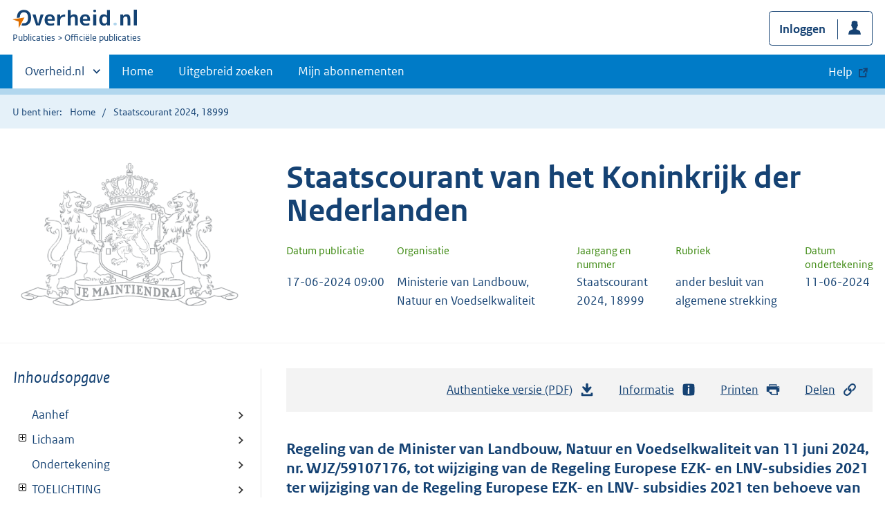

--- FILE ---
content_type: text/html; charset=utf-8
request_url: https://zoek.officielebekendmakingen.nl/stcrt-2024-18999.html
body_size: 39268
content:

<!DOCTYPE html>
<html lang="nl" class="env-prod">
<head>
    <meta charset="utf-8">

    <meta http-equiv="X-UA-Compatible" content="IE=edge">
    <meta name="viewport" content="width=device-width,initial-scale=1">

    <title>Staatscourant 2024, 18999 | Overheid.nl &gt; Offici&#xEB;le bekendmakingen</title>

    
                <meta name="OVERHEID.category" data-scheme="OVERHEID.TaxonomieBeleidsagenda" content="Landbouw | Planten" />
            <meta name="DC.type" data-scheme="OVERHEID.Informatietype" content="offici&#xEB;le publicatie" />
            <meta name="OVERHEIDop.datumOndertekening" data-scheme="DCTERMS.W3CDTF" content="2024-06-11" />
            <meta name="OVERHEIDop.doctype" content="Offici&#xEB;le Publicaties, versie 1.1" />
            <meta name="DC.identifier" data-scheme="OVERHEIDop.StcrtID" content="stcrt-2024-18999" />
            <meta name="OVERHEIDop.jaargang" data-scheme="DCTERMS.W3CDTF" content="2024" />
            <meta name="DC.creator" data-scheme="OVERHEID.Ministerie" content="Ministerie van Landbouw, Natuur en Voedselkwaliteit" />
            <meta name="OVERHEIDop.configuratie" content="https://repository.officiele-overheidspublicaties.nl/MasterConfiguraties/MC-OEP-StcrtBvasAnderBvas-Web/1.20/xml/MC-OEP-StcrtBvasAnderBvas-Web.xml" />
            <meta name="OVERHEID.organisationType" data-scheme="OVERHEID.Organisatietype" content="ministerie" />
            <meta name="DCTERMS.available" data-scheme="DCTERMS.W3CDTF" content="2024-06-17" />
            <meta name="OVERHEIDop.publicationName" content="Staatscourant" />
            <meta name="OVERHEIDop.publicationIssue" content="18999" />
            <meta name="DC.type" data-scheme="OVERHEIDop.Rubriek" content="ander besluit van algemene strekking" />
            <meta name="DCTERMS.language" data-scheme="DCTERMS.RFC4646" content="nl" />
            <meta name="DC.title" content="Regeling van de Minister van Landbouw, Natuur en Voedselkwaliteit van 11 juni 2024, nr. WJZ/59107176, tot wijziging van de Regeling Europese EZK- en LNV-subsidies 2021 ter wijziging van de Regeling Europese EZK- en LNV- subsidies 2021 ten behoeve van de Sectorale interventie groenten en fruit en de Sectorale interventie bijenteelt" />
            <meta name="DCTERMS.publisher" data-scheme="OVERHEID.Ministerie" content="Ministerie van Binnenlandse Zaken en Koninkrijksrelaties" />



    <link rel="icon" type="image/png" sizes="32x32" href="/static/afbeeldingen/overheidnl.png" />
    <link rel="icon" type="image/png" sizes="96x96" href="/static/afbeeldingen/overheidnl.png" />
    <link rel="icon" type="image/png" sizes="16x16" href="/static/afbeeldingen/overheidnl.png" />

    
    <link rel="stylesheet" href="/static/cb_css/main.css" />
    <link rel="stylesheet" href="/static/cb_css/print.css" />
    <link rel="stylesheet" href="/css/rps_cb.css" />
    
</head>
<body>
        <!-- Start Piwik PRO Tag Manager code -->
        <script type="text/javascript">
            (function (window, document, dataLayerName, id) {
                window[dataLayerName] = window[dataLayerName] || [], window[dataLayerName].push({ start: (new Date).getTime(), event: "stg.start" }); var scripts = document.getElementsByTagName('script')[0], tags = document.createElement('script');
                function stgCreateCookie(a, b, c) { var d = ""; if (c) { var e = new Date; e.setTime(e.getTime() + 24 * c * 60 * 60 * 1e3), d = "; expires=" + e.toUTCString() } document.cookie = a + "=" + b + d + "; path=/; Secure" }
                var isStgDebug = (window.location.href.match("stg_debug") || document.cookie.match("stg_debug")) && !window.location.href.match("stg_disable_debug"); stgCreateCookie("stg_debug", isStgDebug ? 1 : "", isStgDebug ? 14 : -1);
                var qP = []; dataLayerName !== "dataLayer" && qP.push("data_layer_name=" + dataLayerName), qP.push("use_secure_cookies"), isStgDebug && qP.push("stg_debug"); var qPString = qP.length > 0 ? ("?" + qP.join("&")) : "";
                tags.async = !0, tags.src = "https://koop.piwik.pro/containers/" + id + ".js" + qPString, scripts.parentNode.insertBefore(tags, scripts);
                !function (a, n, i) { a[n] = a[n] || {}; for (var c = 0; c < i.length; c++)!function (i) { a[n][i] = a[n][i] || {}, a[n][i].api = a[n][i].api || function () { var a = [].slice.call(arguments, 0); "string" == typeof a[0] && window[dataLayerName].push({ event: n + "." + i + ":" + a[0], parameters: [].slice.call(arguments, 1) }) } }(i[c]) }(window, "ppms", ["tm", "cm"]);
            })(window, document, 'dataLayer', 'f8b9eee5-8d9c-4ea1-abd5-83e174f29813');
        </script>
        <!-- End Piwik PRO Tag Manager code -->
    <div class="skiplinks container">
<a  href="#content">Direct naar content</a>
<a  href="#nav">Navigatie</a>
<a  href="#header">Contextinformatie</a>
<a  href="#broodtekst">Publicatie</a>
<a  href="#acties">Acties</a>
<a  href="#sidebar">Inhoudsopgave</a>
</div>
<header class="header">
<div class="header__start">
<div class="container">
<button  type="button" class="hidden-desktop button button--icon-hamburger" data-handler="toggle-nav" aria-controls="nav" aria-expanded="false">Menu</button>
<div class="logo ">
<a id="logo-link" href="https://www.overheid.nl"><img src="/static/images/logo.svg" alt="Logo Overheid.nl, ga naar de startpagina overheid.nl" /></a>
<p class="logo__you-are-here"><span class="visually-hidden">U bent nu hier: </span>
<span>Publicaties</span>
<span>Officiële publicaties</span>
</p>
</div>

<div class="header__meta">
<a id="profile-button-login" class="button icon-bg icon--profile" href="/mijnabonnementen/inloggen" role="button" >Inloggen</a>

</div>
</div>
</div>
<nav class="header__nav header__nav--closed" id="nav">
<h2 class="visually-hidden">Primaire navigatie</h2>
<div class="container">
<ul class="header__primary-nav list list--unstyled">
<li class="hidden-mobile"><a href="#other-sites" data-handler="toggle-other-sites" data-decorator="init-toggle-other-sites"><span class="visually-hidden">Andere sites binnen </span>Overheid.nl</a></li>
<li><a href="https://www.officielebekendmakingen.nl/" class="" >Home</a></li>
<li><a href="/uitgebreidzoeken" class="" >Uitgebreid zoeken</a></li>
<li><a href="/mijnabonnementen" class="" >Mijn abonnementen</a></li>
<li><a class="button secondary is-external" href="https://www.overheid.nl/help/officiele-bekendmakingen/" role="button">Help</a></li>
</ul>
<a href="#other-sites" class="hidden-desktop" data-handler="toggle-other-sites" data-decorator="init-toggle-other-sites"><span class="visually-hidden">Andere sites binnen </span>Overheid.nl</a>
</div>
</nav>
</header>
<div class="header__more" id="other-sites">
<div class="container columns">
<div>
<h2>Berichten over uw Buurt</h2>
<p>Zoals vergunningen, bouwplannen en lokale regelgeving.</p>
<ul class="list list--linked">
<li><a href="https://overheid.nl/berichten-over-uw-buurt/rondom-uw-woonadres">Rondom uw woonadres</a></li>
<li><a href="https://overheid.nl/berichten-over-uw-buurt">Rondom een zelfgekozen adres</a></li>
</ul>
</div>
<div>
<h2>Dienstverlening</h2>
<p>Zoals belastingen, uitkeringen en subsidies.</p>
<ul class="list list--linked">
<li><a href="https://overheid.nl/dienstverlening">Naar dienstverlening</a></li>
</ul>
</div>
<div>
<h2>Beleid & regelgeving</h2>
<p>Officiële publicaties van de overheid.</p>
<ul class="list list--linked">
<li><a href="https://overheid.nl/beleid-en-regelgeving">Naar beleid & regelgeving</a></li>
</ul>
</div>
<div>
<h2>Contactgegevens overheden</h2>
<p>Adressen en contactpersonen van overheidsorganisaties.</p>
<ul class="list list--linked">
<li><a href="https://organisaties.overheid.nl">Naar overheidsorganisaties</a></li>
</ul>
</div>
</div>
</div>

    <div class="row row--page-opener">
        <div class="container">
            <div class="breadcrumb">
<p>U bent hier:</p>
<ol>
<li>
<a  href="https://www.officielebekendmakingen.nl/">Home</a>
</li>
<li>
Staatscourant 2024, 18999
</li>
</ol>
</div>

        </div>
    </div>
    



<header class="documentbanner" id="header">
<div class="documentbanner__logo">
<img src="/static/afbeeldingen/logos/maintiendrai-grijs.png"  alt="Logo van Rijkswapen" />
</div>
<div class="documentbanner__content">
<article>
<h2>Staatscourant van het Koninkrijk der Nederlanden</h2>
<table class="table table--dataintro table--mobiletransform">
<thead>
<tr>
<th>Datum publicatie</th>
<th>Organisatie</th>
<th>Jaargang en nummer</th>
<th>Rubriek</th>
<th>Datum ondertekening</th>
</tr>
</thead>
<tbody>
<tr>
<td data-before="Datum publicatie">
<time datetime="2024-06-17 09:00" class="u-nobreak">17-06-2024 09:00</time>
</td>
<td data-before="Organisatie">
Ministerie van Landbouw, Natuur en Voedselkwaliteit
</td>
<td data-before="Jaargang en nummer">
Staatscourant 2024, 18999
</td>
<td data-before="Rubriek">
ander besluit van algemene strekking
</td>
<td data-before="Datum ondertekening">
<time datetime="2024-06-11 00:00" class="u-nobreak">11-06-2024</time>
</td>
</tr>
</tbody>
</table>
</article>
</div>
</header>


<div class="container columns columns--sticky-sidebar">
    

<div class="columns--sticky-sidebar__sidebar" role="complementary" data-decorator="add-mobile-foldability" id="toggleable-1">
    <div id="sidebar">
            <h3 class="nav-sub__heading "><i>Inhoudsopgave</i></h3>
            <div data-decorator="init-legacytreeview">
                <ul class="nav nav-tree" id="myTree" data-toggle="nav-tree">
                    
         <ul class="toc">
            <li class="first"><a href="#d17e57">Aanhef</a></li>
            <li class="first"><a href="#d17e88">Lichaam</a><ul class="toc">
                  <li><a href="#d17e91">ARTIKEL I</a><ul class="toc">
                        <li><a href="#d17e283">Artikel 5.2.47</a></li>
                        <li><a href="#d17e408">§ 3.3. Investering in een duurzaam productiemiddel</a></li>
                        <li><a href="#d17e506">Artikel 5.2.66</a></li>
                        <li><a href="#d17e598">Artikel 5.2.72</a></li>
                        <li><a href="#d17e683">Artikel 5.3.8a</a></li>
                        <li><a href="#d17e731">§ 2.2. Investering in een duurzaam productiemiddel</a></li>
                        <li><a href="#d17e824">§ 3.2. Investering in een duurzaam productiemiddel</a></li>
                        <li><a href="#d17e898">§ 4.2. Investering in een duurzaam productiemiddel</a></li>
                        <li><a href="#d17e959">Artikel 5.3.71a</a></li>
                        <li><a href="#d17e982">§ 5.2. Investering in een duurzaam productiemiddel</a></li>
                        <li><a href="#d17e993">Artikel 5.3.72</a></li>
                        <li><a href="#d17e1015">Artikel 5.3.73</a></li>
                        <li><a href="#d17e1037">§ 6.2. Investering in een duurzaam productiemiddel</a></li>
                        <li><a href="#d17e1178">Artikel 5.3.94</a></li>
                        <li><a href="#d17e1235">§ 7.2. Investering in een duurzaam productiemiddel</a></li>
                        <li><a href="#d17e1353">§ 8.2. Investering in een duurzaam productiemiddel</a></li>
                        <li><a href="#d17e1417">§ 12.2. Investering in een duurzaam productiemiddel</a></li>
                        <li><a href="#d17e1563">Artikel 5.4.11. Verplichtingen van de subsidieontvanger</a></li>
                     </ul>
                  </li>
                  <li><a href="#d17e1612">ARTIKEL II</a></li>
               </ul>
            </li>
            <li class="first"><a href="#d17e1618">Ondertekening</a></li>
            <li class="first"><a href="#d17e1638">TOELICHTING</a><ul class="toc">
                  <li><a href="#d17e1641">I. Algemeen</a><ul class="toc">
                        <li><a href="#d17e1644">1. Inleiding</a></li>
                        <li><a href="#d17e1649">2. Doel en aanleiding van de wijzigingen voor de Sectorale interventie groenten en
                              fruit</a></li>
                        <li><a href="#d17e1666">3. Doel en aanleiding sectorale interventie bijenteelt</a></li>
                        <li><a href="#d17e1674">4. Regeldruk</a><ul class="toc">
                              <li><a href="#d17e1677">Titel 5.2 en 5.3 Sectorale interventie groenten en fruit</a></li>
                              <li><a href="#d17e1706">Titel 5.4 Sectorale interventie bijenteelt</a></li>
                              <li><a href="#d17e1714">ATR</a></li>
                           </ul>
                        </li>
                        <li><a href="#d17e1719">5. Notificatie</a></li>
                        <li><a href="#d17e1724">6. Inwerkingtreding en overgangsrecht</a></li>
                     </ul>
                  </li>
                  <li><a href="#d17e1735">II. Artikelsgewijze toelichting</a><ul class="toc">
                        <li><a href="#d17e1738">Artikel I</a><ul class="toc">
                              <li><a href="#d17e1741">Onderdeel A</a></li>
                              <li><a href="#d17e1769">Onderdeel B</a></li>
                              <li><a href="#d17e1774">Onderdeel C</a></li>
                              <li><a href="#d17e1810">Onderdeel D</a></li>
                              <li><a href="#d17e1815">Onderdeel E</a></li>
                              <li><a href="#d17e1820">Onderdeel F</a></li>
                              <li><a href="#d17e1825">Onderdeel G</a></li>
                              <li><a href="#d17e1830">Onderdeel H</a></li>
                              <li><a href="#d17e1835">Onderdeel I</a></li>
                              <li><a href="#d17e1840">Onderdelen J en K</a></li>
                              <li><a href="#d17e1846">Onderdelen L, M, FF, II, WWW en YYY</a></li>
                              <li><a href="#d17e1851">Onderdeel N</a></li>
                              <li><a href="#d17e1856">Onderdeel O</a></li>
                              <li><a href="#d17e1861">Onderdeel P</a></li>
                              <li><a href="#d17e1866">Onderdelen Q t/m Y, BB t/m DD, KK, LL, QQ, WW, BBB, EEE, MMM, QQQ, UUU, VVV en AAAA</a></li>
                              <li><a href="#d17e1874">Onderdeel Z</a></li>
                              <li><a href="#d17e1879">Onderdeel AA</a></li>
                              <li><a href="#d17e1884">Onderdeel EE</a></li>
                              <li><a href="#d17e1889">Onderdeel GG</a></li>
                              <li><a href="#d17e1894">Onderdeel HH</a></li>
                              <li><a href="#d17e1899">Onderdeel JJ</a></li>
                              <li><a href="#d17e1946">Onderdelen MM, FFF en PPP</a></li>
                              <li><a href="#d17e1960">Onderdelen NN, OO, RRR en SSS</a></li>
                              <li><a href="#d17e1967">Onderdeel PP</a></li>
                              <li><a href="#d17e1972">Onderdeel RR</a></li>
                              <li><a href="#d17e1977">Onderdeel SS</a></li>
                              <li><a href="#d17e1982">Onderdeel TT</a></li>
                              <li><a href="#d17e1987">Onderdelen UU, VV en KKK</a></li>
                              <li><a href="#d17e1992">Onderdelen XX en GGG</a></li>
                              <li><a href="#d17e1999">Onderdeel YY</a></li>
                              <li><a href="#d17e2004">Onderdeel ZZ</a></li>
                              <li><a href="#d17e2009">Artikel I, Onderdeel AAA</a></li>
                              <li><a href="#d17e2015">Onderdelen CCC en DDD</a></li>
                              <li><a href="#d17e2020">Onderdeel HHH</a></li>
                              <li><a href="#d17e2025">Onderdeel III</a></li>
                              <li><a href="#d17e2030">Onderdeel JJJ</a></li>
                              <li><a href="#d17e2035">Onderdeel LLL</a></li>
                              <li><a href="#d17e2369">Onderdeel NNN</a></li>
                              <li><a href="#d17e2374">Onderdeel OOO</a></li>
                              <li><a href="#d17e2379">Onderdeel TTT</a></li>
                              <li><a href="#d17e2384">Onderdeel XXX</a></li>
                              <li><a href="#d17e2389">Onderdeel ZZZ</a></li>
                              <li><a href="#d17e2397">Onderdeel BBBB</a></li>
                              <li><a href="#d17e2403">Onderdeel CCCC</a></li>
                              <li><a href="#d17e2408">Onderdeel DDDD</a></li>
                           </ul>
                        </li>
                        <li><a href="#d17e2413">Artikel II</a></li>
                     </ul>
                  </li>
               </ul>
            </li>
         </ul>
      
                </ul>
            </div>
            <h3 class="nav-sub__heading" id="extrainformatie">Extra informatie</h3>
<ul  class="nav-sub ">
<li class="nav-sub__item ">
<a id="infoPublicatie" href="stcrt-2024-18999" class="nav-sub__link  " >Informatie over publicatie</a>
</li>
</ul>

        
<input type="hidden" id="hdnPublicatieId" value="stcrt-2024-18999" />


    <!-- Panel voor bwb links (ajax) -->
    <span id="related_bwb_documents">
        <h4 class="facet--heading">Geconsolideerde regelgeving</h4>
<ul  class="list list list--relations">

</ul>

    </span>

    <!-- Panel voor cvdr links (ajax) -->
    <span id="related_cvdr_documents">
        <h4 class="facet--heading">Geconsolideerde regelgeving</h4>
<ul  class="list list list--relations">

</ul>

    </span>



<!-- Panel voor referendum links (ajax)-->
<span id="related_referendum_documents">
    <h4 class="facet--heading">Publicaties referendum</h4>
<ul  class="list list list--relations">

</ul>

</span>

    </div>
</div>



    


<div id="content" role="main" class="content content--publication">
    

<ul class="pageactions" id="acties">
<li>
<a  href="stcrt-2024-18999.pdf"  >
<img src="/static/images/icon-download.svg" alt="download authentieke versie" />
Authentieke versie (PDF)
<span id="sizeAuthentiek" class="visually-hidden">bestandsgrootte: 1,7 Mb</span>
</a>
</li>
<li>
<a  href="#extrainformatie"  >
<img src="/static/images/icon-info-blue.svg" alt="extra informatie" />
Informatie
</a>
</li>
<li>
<a  href="#" data-decorator="init-printtrigger" >
<img src="/static/images/icon-print-blue.svg" alt="print pagina" />
Printen
</a>
</li>
<li>
<a  href="#" data-decorator="init-modal" data-handler="open-modal" data-modal="delenModal" >
<img src="/static/images/icon-permalink.svg" alt="link naar publicatie delen" />
Delen
</a>
</li>
</ul>


    <article>
        
        <div id="broodtekst" class="stuk broodtekst-container">

         <h1 class="staatscourant_kop"><a id="d17e52" name="d17e52"></a>Regeling van de Minister van Landbouw, Natuur en Voedselkwaliteit van 11 juni 2024,
            nr. WJZ/59107176, tot wijziging van de Regeling Europese EZK- en LNV-subsidies 2021
            ter wijziging van de Regeling Europese EZK- en LNV- subsidies 2021 ten behoeve van
            de Sectorale interventie groenten en fruit en de Sectorale interventie bijenteelt
         </h1>
         <div class="regeling">
            <div class="aanhef"><a id="d17e57" name="d17e57"></a><p class="wie">De Minister van Landbouw, Natuur en Voedselkwaliteit,</p>
               <p class="considerans.al">Gelet op;</p>
               <ul class="expliciet whitespace-small">
                  <li class="li">
                     <p class="labeled"><span class="ol">– </span>verordening (EU) 2021/2115 van het Europees Parlement en de Raad van 2 december 2021
                        tot vaststelling van voorschriften inzake steun voor de strategische plannen die de
                        lidstaten in het kader van het gemeenschappelijk landbouwbeleid opstellen (strategische
                        GLB-plannen) en die uit het Europees Landbouwgarantiefonds (ELGF) en het Europees
                        Landbouwfonds voor plattelandsontwikkeling (Elfpo) worden gefinancierd, en tot intrekking
                        van Verordeningen (EU) nr. 1305/2013 en (EU) nr. 1307/2013 (PbEU 2021, L 435);
                     </p>
                  </li>
                  <li class="li">
                     <p class="labeled"><span class="ol">– </span>verordening (EU) 2021/2116 van het Europees Parlement en de Raad van 2 december 2021
                        inzake de financiering, het beheer en de monitoring van het gemeenschappelijk landbouwbeleid
                        en tot intrekking van Verordening (EU) nr. 1306/2013 (PbEU 2021, L 435);
                     </p>
                  </li>
                  <li class="li">
                     <p class="labeled"><span class="ol">– </span>artikel 3 van de Kaderwet EZK- en LNV-subsidies;
                     </p>
                  </li>
                  <li class="li">
                     <p class="labeled"><span class="ol">– </span>de artikelen 15 en 19 van de Landbouwwet;
                     </p>
                  </li>
               </ul>
               <p class="afkondiging">Besluit:</p>
            </div>
            <div class="regeling-tekst"><a id="d17e88" name="d17e88"></a><h3 class="wijzig-artikel_kop"><a id="d17e91" name="d17e91"></a>ARTIKEL I
               </h3>
               <p class="wat">De Regeling Europese EZK- en LNV-subsidies 2021 wordt als volgt gewijzigd:</p>
               <div class="wijzig-lid">
                  <p class="lid"><span class="lidnr">A</span></p>
                  <p class="wat">Artikel 5.1.1 wordt als volgt gewijzigd:</p>
                  <div class="wijziging">
                     <p class="wat labeled"><span class="nr">1.</span> In het eerste lid wordt in de alfabetische volgorde de volgende begripsbepaling ingevoegd:
                     </p>
                     <div class="artikeltekst">
                        <dl class="inline whitespace-large">
                           
                           
                           <dt>kostenbegroting:</dt>
                           
                           <dd>
                              <p>actuele offerte voor de concreet geplande aanschaf of dienst, dan wel een taxatierapport
                                 op basis van de marktwaarde, dan wel een officiële actuele prijslijst van leveranciers,
                                 dan wel een factuur uit een voorgaande periode voor eenzelfde soort geplande uitgavenpost,
                                 dan wel een vergelijkbaar document;
                              </p>
                           </dd>
                           
                           
                        </dl>
                     </div>
                  </div>
                  <div class="wijziging">
                     <p class="wat labeled"><span class="nr">2.</span> Het tweede lid wordt als volgt gewijzigd:
                     </p>
                  </div>
                  <div class="wijziging">
                     <p class="wat labeled"><span class="nr">a.</span> De begripsbepalingen van <em class="cur">duurzaam productiemiddel, kostenbegroting en subsidie</em> vervallen.
                     </p>
                  </div>
                  <div class="wijziging">
                     <p class="wat labeled"><span class="nr">b.</span> In de begripsbepaling van <em class="cur">forfaitair standaardtarief</em> wordt na ‘op grond van’ ingevoegd ‘artikel’;
                     </p>
                  </div>
                  <div class="wijziging">
                     <p class="wat labeled"><span class="nr">c.</span> In de alfabetische volgorde worden de volgende begripsbepalingen ingevoegd:
                     </p>
                     <div class="artikeltekst">
                        <dl class="inline whitespace-large">
                           
                           
                           <dt>investering in een duurzaam productiemiddel:</dt>
                           
                           <dd>
                              <p>investering in materiële of immateriële activa, als bedoeld in artikel 11 van <a href="https://eur-lex.europa.eu/legal-content/NL/TXT/?uri=CELEX:32791R2017" title="link naar https://eur-lex.europa.eu/legal-content/NL/TXT/?uri=CELEX:32791R2017" class="externe_link">verordening 2022/126</a>, voor productiemiddelen die niet gedurende één productieproces volledig worden verbruikt;
                              </p>
                           </dd>
                           
                           
                           
                           <dt>tranches:</dt>
                           
                           <dd>
                              <p>bedragen als bedoeld in artikel 11, tweede lid, van verordening 2022/126.</p>
                           </dd>
                           
                           
                        </dl>
                     </div>
                  </div>
               </div>
               <div class="wijzig-lid">
                  <p class="lid"><span class="lidnr">B</span></p>
                  <p class="wat">In artikel 5.2.4, vijfde lid, onderdeel d, wordt ‘coöperatie’ vervangen door ‘de producentenorganisatie’.</p>
               </div>
               <div class="wijzig-lid">
                  <p class="lid"><span class="lidnr">C</span></p>
                  <p class="wat">Artikel 5.2.11 wordt als volgt gewijzigd:</p>
                  <div class="wijziging">
                     <p class="wat labeled"><span class="nr">1.</span> In het tweede lid, onderdeel a, wordt ‘producent’ vervangen door ‘lid’.
                     </p>
                  </div>
                  <div class="wijziging">
                     <p class="wat labeled"><span class="nr">2.</span> In het zesde lid wordt ‘bij meerdere leden’ vervangen door ‘bij één of meer leden’.
                     </p>
                  </div>
                  <div class="wijziging">
                     <p class="wat labeled"><span class="nr">3.</span> In het zevende lid wordt na ‘verplichting voor’ ingevoegd ‘het bestuur van’.
                     </p>
                  </div>
               </div>
               <div class="wijzig-lid">
                  <p class="lid"><span class="lidnr">D</span></p>
                  <p class="wat">Het tweede lid van artikel 5.2.15, alsmede de aanduiding ‘1.’ voor het eerste lid
                     vervallen.
                  </p>
               </div>
               <div class="wijzig-lid">
                  <p class="lid"><span class="lidnr">E</span></p>
                  <p class="wat">In artikel 5.2.22, derde lid, wordt ‘en per individueel geval’ vervangen door ‘, per
                     individueel lid en op verzoek van het lid’.
                  </p>
               </div>
               <div class="wijzig-lid">
                  <p class="lid"><span class="lidnr">F</span></p>
                  <p class="wat">In artikel 5.2.25 wordt ‘artikel 5.2.24, vierde lid’ vervangen door ‘artikel 5.2.24
                     derde lid’.
                  </p>
               </div>
               <div class="wijzig-lid">
                  <p class="lid"><span class="lidnr">G</span></p>
                  <p class="wat">Artikel 5.2.28 wordt als volgt gewijzigd:</p>
                  <div class="wijziging">
                     <p class="wat labeled"><span class="nr">1.</span> Het eerste lid, onderdeel b, komt als volgt te luiden:
                     </p>
                     <div class="artikeltekst">
                        <ul class="expliciet whitespace-small">
                           <li class="li">
                              <p class="labeled"><span class="ol">b. </span>een ledenlijst per 1 januari van het lopende jaar, met gebruikmaking van een door
                                 de minister beschikbaar gesteld middel inclusief vermelding van de niet-producerende
                                 leden, nieuwe leden en leden die gedurende het vorige jaar zijn uitgetreden, onder
                                 vermelding van de datum van uittreding, alsook van de leden waarop artikel 5.2.4,
                                 vijfde lid, van toepassing is; en
                              </p>
                           </li>
                        </ul>
                     </div>
                  </div>
                  <div class="wijziging">
                     <p class="wat labeled"><span class="nr">2.</span> Aan het slot van het derde lid wordt een punt geplaatst.
                     </p>
                  </div>
                  <div class="wijziging">
                     <p class="wat labeled"><span class="nr">3.</span> Na het derde lid wordt een lid toegevoegd, luidende:
                     </p>
                     <div class="artikeltekst">
                        <ul class="artikel_leden whitespace-small">
                           <li>
                              <p class="lid labeled"><span class="lidnr">4.</span> De verplichting om een controleverklaring van een extern accountant te overleggen
                                 als bedoeld in het derde lid is niet van toepassing op een producentenorganisatie
                                 die een rechtspersoon is als bedoeld in artikel 396, eerste lid, van Boek 2 van het
                                 Burgerlijk Wetboek.
                              </p>
                           </li>
                        </ul>
                     </div>
                  </div>
               </div>
               <div class="wijzig-lid">
                  <p class="lid"><span class="lidnr">H</span></p>
                  <p class="wat">In artikel 5.2.34, zevende lid, wordt ‘artikel 5.3.163’ vervangen door ‘artikel 5.3.172’.</p>
               </div>
               <div class="wijzig-lid">
                  <p class="lid"><span class="lidnr">I</span></p>
                  <p class="wat">In artikel 5.2.38, derde lid, wordt na ‘Producentenorganisaties’ ingevoegd ‘met een
                     operationeel programma’.
                  </p>
               </div>
               <div class="wijzig-lid">
                  <p class="lid"><span class="lidnr">J</span></p>
                  <p class="wat">In artikel 5.2.39, derde lid wordt ‘1 april van het volgende jaar’, vervangen door
                     ‘het indienen van de aanvraag tot subsidievaststelling’.
                  </p>
               </div>
               <div class="wijzig-lid">
                  <p class="lid"><span class="lidnr">K</span></p>
                  <p class="wat">In artikel 5.2.40, derde lid, wordt ‘1 april van enig jaar’, vervangen door ‘het moment
                     van indienen van de aanvraag tot subsidievaststelling’.
                  </p>
               </div>
               <div class="wijzig-lid">
                  <p class="lid"><span class="lidnr">L</span></p>
                  <p class="wat">In artikel 5.2.46, eerste lid wordt ‘bij het verzoek tot verlening van de subsidie’
                     vervangen door ‘bij de aanvraag tot subsidieverlening’.
                  </p>
               </div>
               <div class="wijzig-lid">
                  <p class="lid"><span class="lidnr">M</span></p>
                  <p class="wat">Artikel 5.2.47 komt te luiden:</p>
                  <div class="wijziging">
                     <div class="artikel">
                        <h4 class="artikel_kop"><a id="d17e283" name="d17e283"></a>Artikel 5.2.47
                        </h4>
                        <ul class="artikel_leden whitespace-small">
                           <li>
                              <p class="lid labeled"><span class="lidnr">1.</span> Het operationeel programma, de aanvraag tot subsidieverlening voor het volgende uitvoeringsjaar
                                 of wijzigingen voor de volgende jaren worden door de algemene vergadering van de producentenorganisatie
                                 goedgekeurd.
                              </p>
                           </li>
                           <li>
                              <p class="lid labeled"><span class="lidnr">2.</span> Het operationeel programma, de aanvraag tot subsidieverlening voor het volgende uitvoeringsjaar
                                 of een wijziging voor de volgende jaren dat aan de algemene ledenvergadering ter goedkeuring
                                 is voorgelegd bevatten informatie over:
                              </p>
                              <ul class="expliciet whitespace-small">
                                 <li class="li">
                                    <p class="labeled"><span class="ol">a. </span>de inhoud van de projecten door middel van een samenvatting;
                                    </p>
                                 </li>
                                 <li class="li">
                                    <p class="labeled"><span class="ol">b. </span>de bedragen per project;
                                    </p>
                                 </li>
                                 <li class="li">
                                    <p class="labeled"><span class="ol">c. </span>welke investeringen van € 150.000 en hoger op locatie van de producentenorganisatie
                                       of unie van producentenorganisaties of een dochteronderneming zijn voorgenomen;
                                    </p>
                                 </li>
                                 <li class="li">
                                    <p class="labeled"><span class="ol">d. </span>welke investeringen van € 100.000 en hoger op andere locaties zijn voorgenomen, onder
                                       vermelding van bij welk lid van de producentenorganisatie de investering is gedaan.
                                    </p>
                                 </li>
                              </ul>
                           </li>
                        </ul>
                     </div>
                  </div>
               </div>
               <div class="wijzig-lid">
                  <p class="lid"><span class="lidnr">N</span></p>
                  <p class="wat">Artikel 5.2.48 wordt als volgt gewijzigd:</p>
                  <div class="wijziging">
                     <p class="wat labeled"><span class="nr">1.</span> Het derde lid komt te luiden:
                     </p>
                     <div class="artikeltekst">
                        <ul class="artikel_leden whitespace-small">
                           <li>
                              <p class="lid labeled"><span class="lidnr">3.</span> Een producentenorganisatie of unie van producentenorganisaties dient een aanvraag
                                 tot subsidieverlening jaarlijks in tussen 1 augustus en 1 oktober om 12:00 uur.
                              </p>
                           </li>
                        </ul>
                     </div>
                  </div>
                  <div class="wijziging">
                     <p class="wat labeled"><span class="nr">2.</span> Het vierde lid vervalt.
                     </p>
                  </div>
               </div>
               <div class="wijzig-lid">
                  <p class="lid"><span class="lidnr">O</span></p>
                  <p class="wat">Artikel 5.2.50 wordt als volgt gewijzigd:</p>
                  <div class="wijziging">
                     <p class="wat labeled"><span class="nr">1.</span> In het derde lid wordt ‘eerste lid’ vervangen door ‘tweede lid, onderdelen a en b,’.
                     </p>
                  </div>
                  <div class="wijziging">
                     <p class="wat labeled"><span class="nr">2.</span> Na het zesde lid wordt een lid ingevoegd, luidende:
                     </p>
                     <div class="artikeltekst">
                        <ul class="artikel_leden whitespace-small">
                           <li>
                              <p class="lid labeled"><span class="lidnr">7.</span> De producentenorganisatie geeft ten aanzien van de melding van wijzigingen als bedoeld
                                 in het tweede lid, onderdeel c, gemotiveerd aan wat de gevolgen van deze wijziging
                                 zijn voor de uitvoering en de begroting van het operationeel programma en de meetbare
                                 resultaten en mijlpalen, bedoeld in artikel 5.2.45, eerste lid, onderdelen d en g.
                              </p>
                           </li>
                        </ul>
                     </div>
                  </div>
               </div>
               <div class="wijzig-lid">
                  <p class="lid"><span class="lidnr">P</span></p>
                  <p class="wat">Artikel 5.2.54 wordt als volgt gewijzigd:</p>
                  <div class="wijziging">
                     <p class="wat labeled"><span class="nr">1.</span> In het eerste lid wordt ‘gewerkte uren’ vervangen door ‘personeelskosten’.
                     </p>
                  </div>
                  <div class="wijziging">
                     <p class="wat labeled"><span class="nr">2.</span> In het derde lid, onderdeel a, wordt ‘kalenderjaar’ vervangen door ‘uitvoeringsjaar’.
                     </p>
                  </div>
                  <div class="wijziging">
                     <p class="wat labeled"><span class="nr">3.</span> Het derde lid, onderdeel d, subonderdeel 4, vervalt.
                     </p>
                  </div>
                  <div class="wijziging">
                     <p class="wat labeled"><span class="nr">4.</span> Er wordt een lid toegevoegd, luidende:
                     </p>
                     <div class="artikeltekst">
                        <ul class="artikel_leden whitespace-small">
                           <li>
                              <p class="lid labeled"><span class="lidnr">4.</span> Het aantal uren dat in de aanvraag voor een gedeeltelijke betaling of in de aanvraag
                                 tot subsidievaststelling per activiteit worden aangevraagd overschrijdt niet het aantal
                                 uren verleend in de beschikking tot subsidieverlening of een goedkeuring naar aanleiding
                                 van een onverwijlde melding van een wijziging van een operationeel programma, als
                                 bedoeld in artikel 5.2.50, eerste lid.
                              </p>
                           </li>
                        </ul>
                     </div>
                  </div>
               </div>
               <div class="wijzig-lid">
                  <p class="lid"><span class="lidnr">Q</span></p>
                  <p class="wat">Het opschrift van paragraaf 3.3 van titel 5.2 komt te luiden:</p>
                  <div class="wijziging">
                     <div class="wijzig-divisie">
                        <h4 class="wijzig-divisie_kop"><a id="d17e408" name="d17e408"></a>§ 3.3. Investering in een duurzaam productiemiddel
                        </h4>
                     </div>
                  </div>
               </div>
               <div class="wijzig-lid">
                  <p class="lid"><span class="lidnr">R</span></p>
                  <p class="wat">In artikel 5.2.56, eerste lid, wordt ‘aanschaf van de duurzame productiemiddelen’
                     vervangen door ‘investering in een duurzaam productiemiddel’.
                  </p>
               </div>
               <div class="wijzig-lid">
                  <p class="lid"><span class="lidnr">S</span></p>
                  <p class="wat">In artikel 5.2.57, eerste lid, wordt ‘duurzame productiemiddelen’ vervangen door ‘een
                     duurzaam productiemiddel’.
                  </p>
               </div>
               <div class="wijzig-lid">
                  <p class="lid"><span class="lidnr">T</span></p>
                  <p class="wat">In artikel 5.2.58, tweede lid, wordt na ‘subsidiabel als’ ingevoegd ‘investering in
                     een’.
                  </p>
               </div>
               <div class="wijzig-lid">
                  <p class="lid"><span class="lidnr">U</span></p>
                  <p class="wat">In artikel 5.2.59, tweede lid, wordt ‘duurzame productiemiddelen’ vervangen door ‘een
                     duurzaam productiemiddel’ en wordt ‘het duurzame productiemiddel’ vervangen door ‘het
                     duurzaam productiemiddel’.
                  </p>
               </div>
               <div class="wijzig-lid">
                  <p class="lid"><span class="lidnr">V</span></p>
                  <p class="wat">In de artikelen 5.2.60, tweede lid, 5.3.192 en 5.3.193 wordt ‘betaling van de steun’
                     telkens vervangen door ‘subsidievaststelling’.
                  </p>
               </div>
               <div class="wijzig-lid">
                  <p class="lid"><span class="lidnr">W</span></p>
                  <p class="wat">In artikel 5.2.62 wordt ‘Duurzame productiemiddelen’ telkens vervangen door ‘Een duurzaam
                     productiemiddel’ en wordt ‘zijn’ telkens vervangen door ‘is’.
                  </p>
               </div>
               <div class="wijzig-lid">
                  <p class="lid"><span class="lidnr">X</span></p>
                  <p class="wat">Artikel 5.2.63 wordt als volgt gewijzigd:</p>
                  <div class="wijziging">
                     <p class="wat labeled"><span class="nr">1.</span> In het eerste lid wordt ‘duurzame productiemiddelen’ vervangen door ‘een duurzaam
                        productiemiddel’.
                     </p>
                  </div>
                  <div class="wijziging">
                     <p class="wat labeled"><span class="nr">2.</span> Het tweede lid komt te luiden:
                     </p>
                     <div class="artikeltekst">
                        <ul class="artikel_leden whitespace-small">
                           <li>
                              <p class="lid labeled"><span class="lidnr">2.</span> Indien de producentenorganisatie of unie van producentenorganisaties aantoont dat
                                 de gebruikelijke fiscale afschrijvingsperiode van een investering in een duurzaam
                                 productiemiddel korter is dan de periode, bedoeld in het eerste lid, blijft een duurzaam
                                 productiemiddel tot het einde van de fiscale afschrijvingsperiode in eigendom en bezit
                                 van de eigenaar.
                              </p>
                           </li>
                        </ul>
                     </div>
                  </div>
                  <div class="wijziging">
                     <p class="wat labeled"><span class="nr">3.</span> In het vierde lid wordt ‘dat duurzame productiemiddel’ vervangen door ‘dat duurzaam
                        productiemiddel’ en wordt ‘het duurzame productiemiddel’ vervangen door ‘het duurzaam
                        productiemiddel’.
                     </p>
                  </div>
               </div>
               <div class="wijzig-lid">
                  <p class="lid"><span class="lidnr">Y</span></p>
                  <p class="wat">Artikel 5.2.64 wordt als volgt gewijzigd:</p>
                  <div class="wijziging">
                     <p class="wat labeled"><span class="nr">1.</span> In het eerste lid wordt ‘het duurzame productiemiddel’ vervangen door ‘het duurzaam
                        productiemiddel’.
                     </p>
                  </div>
                  <div class="wijziging">
                     <p class="wat labeled"><span class="nr">2.</span> In het tweede lid wordt ‘duurzame productiemiddel’ vervangen door ‘duurzaam productiemiddel’.
                     </p>
                  </div>
                  <div class="wijziging">
                     <p class="wat labeled"><span class="nr">3.</span> In het derde lid wordt ‘het duurzame productiemiddel’ vervangen door ‘het duurzaam
                        productiemiddel’.
                     </p>
                  </div>
               </div>
               <div class="wijzig-lid">
                  <p class="lid"><span class="lidnr">Z</span></p>
                  <p class="wat">Artikel 5.2.66 komt te luiden:</p>
                  <div class="wijziging">
                     <div class="artikel">
                        <h4 class="artikel_kop"><a id="d17e506" name="d17e506"></a>Artikel 5.2.66
                        </h4>
                        <ul class="artikel_leden whitespace-small">
                           <li>
                              <p class="lid labeled"><span class="lidnr">1.</span> Een investering in een duurzaam productiemiddel kan eenmalig of in tranches worden
                                 opgenomen in de aanvraag voor een gedeeltelijke betaling of in de aanvraag tot subsidievaststelling.
                              </p>
                           </li>
                           <li>
                              <p class="lid labeled"><span class="lidnr">2.</span> De tranches betreffen identieke bedragen die één keer ten aanzien van een uitvoeringsjaar
                                 worden opgenomen in de aanvraag voor een gedeeltelijke betaling of in de aanvraag
                                 tot subsidievaststelling.
                              </p>
                           </li>
                           <li>
                              <p class="lid labeled"><span class="lidnr">3.</span> Indien een producentenorganisatie of unie van producentenorganisaties uitgaven voor
                                 een investering in een duurzaam productiemiddel in identieke tranches in de aanvraag
                                 voor een gedeeltelijke betaling of in de aanvraag tot subsidievaststelling opneemt,
                                 is op het moment van de aanvraag voor een gedeeltelijke betaling of de aanvraag tot
                                 subsidievaststelling de laatste factuur ontvangen en betaald.
                              </p>
                           </li>
                           <li>
                              <p class="lid labeled"><span class="lidnr">4.</span> De datum waarop het duurzaam productiemiddel ter beschikking is gesteld aan de producentenorganisatie
                                 valt in het uitvoeringsjaar waarop de gedeeltelijke betaling, of de aanvraag tot subsidievaststelling,
                                 betrekking heeft.
                              </p>
                           </li>
                        </ul>
                     </div>
                  </div>
               </div>
               <div class="wijzig-lid">
                  <p class="lid"><span class="lidnr">AA</span></p>
                  <p class="wat">Artikel 5.2.67 wordt als volgt gewijzigd:</p>
                  <div class="wijziging">
                     <p class="wat labeled"><span class="nr">1.</span> Het eerste lid komt te luiden:
                     </p>
                     <div class="artikeltekst">
                        <ul class="artikel_leden whitespace-small">
                           <li>
                              <p class="lid labeled"><span class="lidnr">1.</span> Een duurzaam productiemiddel kan ten laste van het actiefonds worden gebracht gedurende
                                 maximaal 5 jaar. Deze periode start vanaf het moment waarop het duurzaam productiemiddel
                                 ter beschikking van de begunstigde is gesteld als bedoeld in artikel 11, eerste lid,
                                 onderdeel b, van verordening 2022/126.
                              </p>
                           </li>
                        </ul>
                     </div>
                  </div>
                  <div class="wijziging">
                     <p class="wat labeled"><span class="nr">2.</span> In het tweede lid wordt ‘Uitgaven voor duurzame productiemiddelen kunnen’ vervangen
                        door ‘Een investering in een duurzaam productiemiddel kan’.
                     </p>
                  </div>
               </div>
               <div class="wijzig-lid">
                  <p class="lid"><span class="lidnr">BB</span></p>
                  <p class="wat">Artikel 5.2.68 wordt als volgt gewijzigd:</p>
                  <div class="wijziging">
                     <p class="wat labeled"><span class="nr">1.</span> In het eerste lid wordt ‘Tweedehands duurzame productiemiddelen’ vervangen door ‘Een
                        tweedehands duurzaam productiemiddel’ en wordt ‘zijn’ vervangen door ‘is’.
                     </p>
                  </div>
                  <div class="wijziging">
                     <p class="wat labeled"><span class="nr">2.</span> Het tweede lid komt te luiden:
                     </p>
                     <div class="artikeltekst">
                        <ul class="artikel_leden whitespace-small">
                           <li>
                              <p class="lid labeled"><span class="lidnr">2.</span> Een tweedehands duurzaam productiemiddel dat bij een aangesloten producent, een daaraan
                                 verbonden partij of een rechtspersoon, als bedoeld in artikel 5.2.3, tweede lid, is
                                 aangeschaft is niet subsidiabel indien dit duurzaam productiemiddel vervolgens bij
                                 deze of een andere aangesloten producent of een rechtspersoon als bedoeld in artikel
                                 5.2.3, tweede lid, wordt geplaatst.
                              </p>
                           </li>
                        </ul>
                     </div>
                  </div>
               </div>
               <div class="wijzig-lid">
                  <p class="lid"><span class="lidnr">CC</span></p>
                  <p class="wat">In artikel 5.2.69, eerste lid, wordt ‘Duurzame productiemiddelen’ vervangen door ‘Een
                     investering in een duurzaam productiemiddel’ en wordt ‘zijn’ vervangen door ‘is’.
                  </p>
               </div>
               <div class="wijzig-lid">
                  <p class="lid"><span class="lidnr">DD</span></p>
                  <p class="wat">In artikel 5.2.71 wordt na ‘alle’ ingevoegd ‘investeringen in’.</p>
               </div>
               <div class="wijzig-lid">
                  <p class="lid"><span class="lidnr">EE</span></p>
                  <p class="wat">Artikel 5.2.72 komt te luiden:</p>
                  <div class="wijziging">
                     <div class="artikel">
                        <h4 class="artikel_kop"><a id="d17e598" name="d17e598"></a>Artikel 5.2.72
                        </h4>
                        <ul class="artikel_leden whitespace-small">
                           <li>
                              <p class="lid labeled"><span class="lidnr">1.</span> Uitgaven voor huur en lease als economisch verantwoord alternatief voor de koop van
                                 een investering in een duurzaam productiemiddel zijn gedurende de termijn, bedoeld
                                 in artikel 5.2.63, subsidiabel overeenkomstig punt 8 van bijlage III van verordening
                                 2022/126, voor zover koop van het duurzaam productiemiddel subsidiabel zou zijn.
                              </p>
                           </li>
                           <li>
                              <p class="lid labeled"><span class="lidnr">2.</span> De artikelen 5.2.57 en 5.2.62, tweede lid, zijn van overeenkomstige toepassing op
                                 uitgaven als bedoeld in het eerste lid.
                              </p>
                           </li>
                           <li>
                              <p class="lid labeled"><span class="lidnr">3.</span> De producentenorganisatie overlegt onverwijld, indien de minister daarom verzoekt,
                                 voor uitgaven, bedoeld in het eerste lid, een schriftelijke overeenkomst.
                              </p>
                           </li>
                           <li>
                              <p class="lid labeled"><span class="lidnr">4.</span> Uit de overeenkomst blijkt in ieder geval de datum van verwerving van het activum
                                 of vanaf de datum waarop het activum ter beschikking van de begunstigde wordt gesteld,
                                 bedoeld in artikel 11, eerste lid, onderdeel b, van verordening 2022/126.
                              </p>
                           </li>
                        </ul>
                     </div>
                  </div>
               </div>
               <div class="wijzig-lid">
                  <p class="lid"><span class="lidnr">FF</span></p>
                  <p class="wat">In de artikelen 5.2.77, vierde lid, 5.3.19, tweede lid, 5.3.38, tweede lid, 5.3.56,
                     tweede lid, 5.3.77, vierde lid, 5.3.107, tweede lid, 5.3.113, vierde lid, 5.3.120,
                     vierde lid, 5.3.137, derde lid en 5.3.185, vierde lid wordt ‘indiening van de subsidieaanvraag’
                     telkens vervangen door ‘aanvraag tot subsidievaststelling’.
                  </p>
               </div>
               <div class="wijzig-lid">
                  <p class="lid"><span class="lidnr">GG</span></p>
                  <p class="wat">In artikel 5.3.1, derde lid, wordt als volgt gewijzigd:</p>
                  <div class="wijziging">
                     <p class="wat labeled"><span class="nr">1.</span> Na ‘verstrekt’ wordt ingevoegd ‘per uitvoeringsjaar’.
                     </p>
                  </div>
                  <div class="wijziging">
                     <p class="wat labeled"><span class="nr">2.</span> De volgende zin wordt toegevoegd ‘Deze subsidie betreft de financiële steun, bedoeld
                        in artikel 52 van verordening 2021/2115.’
                     </p>
                  </div>
               </div>
               <div class="wijzig-lid">
                  <p class="lid"><span class="lidnr">HH</span></p>
                  <p class="wat">Artikel 5.3.4 wordt als volgt gewijzigd:</p>
                  <div class="wijziging">
                     <p class="wat labeled"><span class="nr">1.</span> Voor de tekst wordt de aanduiding ‘1.’ geplaatst.
                     </p>
                  </div>
                  <div class="wijziging">
                     <p class="wat labeled"><span class="nr">2.</span> Er wordt een lid toegevoegd, luidende:
                     </p>
                     <div class="artikeltekst">
                        <ul class="artikel_leden whitespace-small">
                           <li>
                              <p class="lid labeled"><span class="lidnr">2.</span> Op aanvraag van een producentenorganisatie wordt het vastgestelde maximum percentage
                                 aan financiële EU-steun verhoogd voor een operationeel programma of een gedeelte daarvan,
                                 indien wordt voldaan aan artikel 52, vierde, vijfde of zesde lid van verordening 2021/2115.
                              </p>
                           </li>
                        </ul>
                     </div>
                  </div>
               </div>
               <div class="wijzig-lid">
                  <p class="lid"><span class="lidnr">II</span></p>
                  <p class="wat">In artikel 5.3.6, eerste lid, wordt ‘om subsidie’ vervangen door ‘tot subsidieverlening’.</p>
               </div>
               <div class="wijzig-lid">
                  <p class="lid"><span class="lidnr">JJ</span></p>
                  <p class="wat">Na artikel 5.3.8 wordt een artikel ingevoegd, luidende:</p>
                  <div class="wijziging">
                     <div class="artikel">
                        <h4 class="artikel_kop"><a id="d17e683" name="d17e683"></a>Artikel 5.3.8a
                        </h4>
                        <ul class="artikel_leden whitespace-small">
                           <li>
                              <p class="lid labeled"><span class="lidnr">1.</span> Geen subsidie wordt verstrekt voor investeringen in een duurzaam productiemiddel
                                 of overige kosten waartoe de producentenorganisatie, een dochteronderneming of lid
                                 verplicht is volgens artikel 5.15 van het Besluit activiteiten leefomgeving of artikel
                                 3.84 van het Besluit bouwwerken leefomgeving.
                              </p>
                           </li>
                           <li>
                              <p class="lid labeled"><span class="lidnr">2.</span> De producentenorganisatie overlegt de gegevens en bescheiden, die in het kader van
                                 artikel 5.15a of 5.15b van het Besluit activiteiten leefomgeving en indien van toepassing
                                 ook artikel 3.84a, eerste lid, van het Besluit bouwwerken leefomgeving, aan het bevoegd
                                 gezag zijn verstrekt, onverwijld aan de minister, indien de minister daar om verzoekt.
                              </p>
                           </li>
                           <li>
                              <p class="lid labeled"><span class="lidnr">3.</span> De producentenorganisatie is verplicht na de verstrekking van de subsidie een wijziging
                                 van de gegevens en bescheiden, bedoeld in het tweede lid, onverwijld aan de minister
                                 te melden.
                              </p>
                           </li>
                           <li>
                              <p class="lid labeled"><span class="lidnr">4.</span> Dit artikel is van toepassing op investeringen in een duurzaam productiemiddel of
                                 overige kosten waarvan de datum van verwerking van het activum of de datum waarop
                                 het activum ter beschikking van de begunstigde wordt gesteld later is dan 31 december
                                 2024.
                              </p>
                           </li>
                        </ul>
                     </div>
                  </div>
               </div>
               <div class="wijzig-lid">
                  <p class="lid"><span class="lidnr">KK</span></p>
                  <p class="wat">Artikel 5.3.9 wordt als volgt gewijzigd:</p>
                  <div class="wijziging">
                     <p class="wat labeled"><span class="nr">1.</span> In het tweede lid wordt ‘investeringen in duurzame productiemiddelen’ vervangen door
                        ‘een investering in een duurzaam productiemiddel’.
                     </p>
                  </div>
                  <div class="wijziging">
                     <p class="wat labeled"><span class="nr">2.</span> In het derde lid, onderdeel b, wordt ‘investeringen in duurzame productiemiddelen,
                        vervangen door ‘een investering in een duurzaam productiemiddel’.
                     </p>
                  </div>
               </div>
               <div class="wijzig-lid">
                  <p class="lid"><span class="lidnr">LL</span></p>
                  <p class="wat">Het opschrift van paragraaf 2.2 van titel 5.3 komt te luiden:</p>
                  <div class="wijziging">
                     <div class="wijzig-divisie">
                        <h4 class="wijzig-divisie_kop"><a id="d17e731" name="d17e731"></a>§ 2.2. Investering in een duurzaam productiemiddel
                        </h4>
                     </div>
                  </div>
               </div>
               <div class="wijzig-lid">
                  <p class="lid"><span class="lidnr">MM</span></p>
                  <p class="wat">Artikel 5.3.11, tweede lid, wordt als volgt gewijzigd:</p>
                  <div class="wijziging">
                     <p class="wat labeled"><span class="nr">1.</span> De punt aan het slot van onderdeel a wordt vervangen door een puntkomma.
                     </p>
                  </div>
                  <div class="wijziging">
                     <p class="wat labeled"><span class="nr">2.</span> Onder vervanging van de punt aan het slot van onderdeel b door een puntkomma worden
                        twee onderdelen toegevoegd, luidende:
                     </p>
                     <div class="artikeltekst">
                        <ul class="expliciet whitespace-small">
                           <li class="li">
                              <p class="labeled"><span class="ol">c. </span>uitgaven voor cyclische belichting;
                              </p>
                           </li>
                           <li class="li">
                              <p class="labeled"><span class="ol">d. </span>uitgaven voor de vervanging van bestaande LED belichtingsinstallaties of onderdelen
                                 daarvan.
                              </p>
                           </li>
                        </ul>
                     </div>
                  </div>
               </div>
               <div class="wijzig-lid">
                  <p class="lid"><span class="lidnr">NN</span></p>
                  <p class="wat">Artikel 5.3.12 wordt als volgt gewijzigd:</p>
                  <div class="wijziging">
                     <p class="wat labeled"><span class="nr">1.</span> Voor de tekst wordt de aanduiding ‘1.’ Geplaatst.
                     </p>
                  </div>
                  <div class="wijziging">
                     <p class="wat labeled"><span class="nr">2.</span> Er wordt een lid toegevoegd, luidende:
                     </p>
                     <div class="artikeltekst">
                        <ul class="artikel_leden whitespace-small">
                           <li>
                              <p class="lid labeled"><span class="lidnr">2.</span> Investeringen als bedoeld in het eerste lid zijn niet subsidiabel voor zover deze
                                 normale landbouwpraktijk zijn.
                              </p>
                           </li>
                        </ul>
                     </div>
                  </div>
               </div>
               <div class="wijzig-lid">
                  <p class="lid"><span class="lidnr">OO</span></p>
                  <p class="wat">Artikel 5.3.25, tweede lid, wordt als volgt gewijzigd:</p>
                  <div class="wijziging">
                     <p class="wat labeled"><span class="nr">1.</span> In onderdeel d vervalt ‘en’.
                     </p>
                  </div>
                  <div class="wijziging">
                     <p class="wat labeled"><span class="nr">2.</span> Onder vervanging van de punt op aan het slot van onderdeel e door een puntkomma wordt
                        een onderdeel toegevoegd, luidende:
                     </p>
                     <div class="artikeltekst">
                        <ul class="expliciet whitespace-small">
                           <li class="li">
                              <p class="labeled"><span class="ol">f. </span>Investeringen als bedoeld in het eerste lid, voor zover deze normale landbouwpraktijk
                                 zijn.
                              </p>
                           </li>
                        </ul>
                     </div>
                  </div>
               </div>
               <div class="wijzig-lid">
                  <p class="lid"><span class="lidnr">PP</span></p>
                  <p class="wat">In artikel 5.3.34, eerste lid, wordt na ‘medewerkers van de producentenorganisatie’
                     ingevoegd ‘of een dochteronderneming’.
                  </p>
               </div>
               <div class="wijzig-lid">
                  <p class="lid"><span class="lidnr">QQ</span></p>
                  <p class="wat">Het opschrift van paragraaf 3.2 van titel 5.3 komt te luiden:</p>
                  <div class="wijziging">
                     <div class="wijzig-divisie">
                        <h4 class="wijzig-divisie_kop"><a id="d17e824" name="d17e824"></a>§ 3.2. Investering in een duurzaam productiemiddel
                        </h4>
                     </div>
                  </div>
               </div>
               <div class="wijzig-lid">
                  <p class="lid"><span class="lidnr">RR</span></p>
                  <p class="wat">In de artikelen 5.3.38, derde lid, 5.3.55, vierde lid, 5.3.56, derde lid, 5.3.57,
                     vierde lid, 5.3.58, tweede lid, 5.3.60, tweede lid, 5.3.61, tweede lid, 5.3.62, tweede
                     lid, 5.3.63, tweede lid, 5.3.135, vierde lid, 5.3.137, tweede lid, 5.3.138, vierde
                     lid, 5.3.140, tweede lid, 5.3.147, tweede lid, 5.3.148, tweede lid, 5.3.149, tweede
                     lid, en 5.3.152, tweede lid, wordt na ‘ICT’ telkens ingevoegd ‘, bedoeld’.
                  </p>
               </div>
               <div class="wijzig-lid">
                  <p class="lid"><span class="lidnr">SS</span></p>
                  <p class="wat">Artikel 5.3.42 wordt als volgt gewijzigd:</p>
                  <div class="wijziging">
                     <p class="wat labeled"><span class="nr">1.</span> In het eerste lid wordt na ‘samenwerking’ ingevoegd ‘en integratie’.
                     </p>
                  </div>
                  <div class="wijziging">
                     <p class="wat labeled"><span class="nr">2.</span> In het tweede lid wordt na ‘toont bij de’ ingevoegd ‘aanvraag tot’.
                     </p>
                  </div>
               </div>
               <div class="wijzig-lid">
                  <p class="lid"><span class="lidnr">TT</span></p>
                  <p class="wat">Artikel 5.3.46 wordt als volgt gewijzigd:</p>
                  <div class="wijziging">
                     <p class="wat labeled"><span class="nr">1.</span> Voor de tekst wordt de aanduiding ‘1.’ geplaatst.
                     </p>
                  </div>
                  <div class="wijziging">
                     <p class="wat labeled"><span class="nr">2.</span> In het eerste lid (nieuw) vervalt ‘, bedoeld in artikel 5.3.19, eerste lid’.
                     </p>
                  </div>
                  <div class="wijziging">
                     <p class="wat labeled"><span class="nr">3.</span> Er wordt een lid toegevoegd, luidende:
                     </p>
                     <div class="artikeltekst">
                        <ul class="artikel_leden whitespace-small">
                           <li>
                              <p class="lid labeled"><span class="lidnr">2.</span> Uitgaven zijn alleen subsidiabel indien zij voldoen aan de algemene voorschriften
                                 voor ICT, bedoeld in paragraaf 4.1.
                              </p>
                           </li>
                        </ul>
                     </div>
                  </div>
               </div>
               <div class="wijzig-lid">
                  <p class="lid"><span class="lidnr">UU</span></p>
                  <p class="wat">In artikel 5.3.48, eerste lid, onderdeel f wordt ‘en administratiekosten’ vervangen
                     door ‘advieskosten’.
                  </p>
               </div>
               <div class="wijzig-lid">
                  <p class="lid"><span class="lidnr">VV</span></p>
                  <p class="wat">In artikel 5.3.49, onderdeel a, wordt ‘juridische kosten en administratiekosten’ vervangen
                     door ‘juridische en advieskosten’.
                  </p>
               </div>
               <div class="wijzig-lid">
                  <p class="lid"><span class="lidnr">WW</span></p>
                  <p class="wat">Het opschrift van paragraaf 4.2 van titel 5.3 komt te luiden:</p>
                  <div class="wijziging">
                     <div class="wijzig-divisie">
                        <h4 class="wijzig-divisie_kop"><a id="d17e898" name="d17e898"></a>§ 4.2. Investering in een duurzaam productiemiddel
                        </h4>
                     </div>
                  </div>
               </div>
               <div class="wijzig-lid">
                  <p class="lid"><span class="lidnr">XX</span></p>
                  <p class="wat">Artikel 5.3.54 wordt als volgt gewijzigd:</p>
                  <div class="wijziging">
                     <p class="wat labeled"><span class="nr">1.</span> Voor de tekst wordt de aanduiding ‘1.’ geplaatst.
                     </p>
                  </div>
                  <div class="wijziging">
                     <p class="wat labeled"><span class="nr">2.</span> In onderdeel a van het eerste lid (nieuw) wordt na ‘die’ ingevoegd ‘autonoom functioneren
                        en’.
                     </p>
                  </div>
                  <div class="wijziging">
                     <p class="wat labeled"><span class="nr">3.</span> Er wordt een lid toegevoegd, luidende:
                     </p>
                     <div class="artikeltekst">
                        <ul class="artikel_leden whitespace-small">
                           <li>
                              <p class="lid labeled"><span class="lidnr">2.</span> Niet subsidiabel zijn uitgaven voor technieken die breed worden toegepast en gangbaar
                                 zijn.
                              </p>
                           </li>
                        </ul>
                     </div>
                  </div>
               </div>
               <div class="wijzig-lid">
                  <p class="lid"><span class="lidnr">YY</span></p>
                  <p class="wat">In artikel 5.3.62, eerste lid vervalt ‘als bedoeld in artikel 5.3.57, eerste lid’.</p>
               </div>
               <div class="wijzig-lid">
                  <p class="lid"><span class="lidnr">ZZ</span></p>
                  <p class="wat">Artikel 5.3.71, eerste lid, komt te luiden:</p>
                  <div class="wijziging">
                     <div class="artikeltekst">
                        <ul class="artikel_leden whitespace-small">
                           <li>
                              <p class="lid labeled"><span class="lidnr">1.</span> Bij ieder onderzoek wordt een projectvoorstel gevoegd, met gebruikmaking van een
                                 door de minister beschikbaar gesteld middel.
                              </p>
                           </li>
                        </ul>
                     </div>
                  </div>
               </div>
               <div class="wijzig-lid">
                  <p class="lid"><span class="lidnr">AAA</span></p>
                  <p class="wat">Na 5.3.71 wordt een artikel ingevoegd, luidende:</p>
                  <div class="wijziging">
                     <div class="artikel">
                        <h4 class="artikel_kop"><a id="d17e959" name="d17e959"></a>Artikel 5.3.71a
                        </h4>
                        <ul class="artikel_leden whitespace-small">
                           <li>
                              <p class="lid labeled"><span class="lidnr">1.</span> Artikel 5.2.50 is niet van toepassing op het bepaalde in deze paragraaf, indien de
                                 wijzigingen geen betrekking hebben op het doel, het gewenste resultaat en de bijdrage
                                 aan de sectorale doelstellingen, bedoeld in artikel 5.3.71, tweede lid, onderdelen
                                 b, c en d.
                              </p>
                           </li>
                           <li>
                              <p class="lid labeled"><span class="lidnr">2.</span> Wijzigingen als bedoeld in het eerste lid rapporteert en motiveert de producentenorganisatie
                                 jaarlijks op het moment van indienen van de aanvraag tot subsidievaststelling over
                                 het voorafgaande jaar, met gebruikmaking van een door de minister beschikbaar gesteld
                                 middel.
                              </p>
                           </li>
                        </ul>
                     </div>
                  </div>
               </div>
               <div class="wijzig-lid">
                  <p class="lid"><span class="lidnr">BBB</span></p>
                  <p class="wat">Het opschrift van paragraaf 5.2 van titel komt te luiden:</p>
                  <div class="wijziging">
                     <div class="wijzig-divisie">
                        <h4 class="wijzig-divisie_kop"><a id="d17e982" name="d17e982"></a>§ 5.2. Investering in een duurzaam productiemiddel
                        </h4>
                     </div>
                  </div>
               </div>
               <div class="wijzig-lid">
                  <p class="lid"><span class="lidnr">CCC</span></p>
                  <p class="wat">Artikel 5.3.72 komt te luiden:</p>
                  <div class="wijziging">
                     <div class="artikel">
                        <h4 class="artikel_kop"><a id="d17e993" name="d17e993"></a>Artikel 5.3.72
                        </h4>
                        <ul class="artikel_leden whitespace-small">
                           <li>
                              <p class="lid labeled"><span class="lidnr">1.</span> Een investering in een duurzaam productiemiddel in het kader van onderzoek en ontwikkeling,
                                 dat voldoet aan de algemene voorwaarden in paragraaf 5.1 kan subsidiabel zijn.
                              </p>
                           </li>
                           <li>
                              <p class="lid labeled"><span class="lidnr">2.</span> Indien aan een investering in een duurzaam productiemiddel voorwaarden zijn gesteld
                                 in titel 5.2 en deze titel zijn deze voorwaarden van overeenkomstige toepassing op
                                 een investering als bedoeld in het eerste lid.
                              </p>
                           </li>
                        </ul>
                     </div>
                  </div>
               </div>
               <div class="wijzig-lid">
                  <p class="lid"><span class="lidnr">DDD</span></p>
                  <p class="wat">Artikel 5.3.73 komt te luiden:</p>
                  <div class="wijziging">
                     <div class="artikel">
                        <h4 class="artikel_kop"><a id="d17e1015" name="d17e1015"></a>Artikel 5.3.73
                        </h4>
                        <ul class="artikel_leden whitespace-small">
                           <li>
                              <p class="lid labeled"><span class="lidnr">1.</span> Overige kosten inclusief personeelskosten in het kader van onderzoek en ontwikkeling
                                 die voldoen aan de algemene bepalingen in paragraaf 5.1 kunnen subsidiabel zijn.
                              </p>
                           </li>
                           <li>
                              <p class="lid labeled"><span class="lidnr">2.</span> Indien aan overige kosten voorwaarden zijn gesteld in titel 5.2 en deze titel zijn
                                 deze voorwaarden van overeenkomstige toepassing op overige kosten inclusief personeelskosten,
                                 bedoeld in het eerste lid.
                              </p>
                           </li>
                        </ul>
                     </div>
                  </div>
               </div>
               <div class="wijzig-lid">
                  <p class="lid"><span class="lidnr">EEE</span></p>
                  <p class="wat">Het opschrift van paragraaf 6.2 van titel 5.3 komt te luiden:</p>
                  <div class="wijziging">
                     <div class="wijzig-divisie">
                        <h4 class="wijzig-divisie_kop"><a id="d17e1037" name="d17e1037"></a>§ 6.2. Investering in een duurzaam productiemiddel
                        </h4>
                     </div>
                  </div>
               </div>
               <div class="wijzig-lid">
                  <p class="lid"><span class="lidnr">FFF</span></p>
                  <p class="wat">Artikel 5.3.75, derde lid komt te luiden:</p>
                  <div class="wijziging">
                     <div class="artikeltekst">
                        <ul class="artikel_leden whitespace-small">
                           <li>
                              <p class="lid labeled"><span class="lidnr">3.</span> Niet subsidiabel zijn:
                              </p>
                              <ul class="expliciet whitespace-small">
                                 <li class="li">
                                    <p class="labeled"><span class="ol">a. </span>uitgaven voor schermen ten behoeve van lichtafscherming en verwijderingsbijdragen;
                                    </p>
                                 </li>
                                 <li class="li">
                                    <p class="labeled"><span class="ol">b. </span>uitgaven voor belichtingsinstallaties met andere dan LED verlichting, zoals SON-T;
                                    </p>
                                 </li>
                                 <li class="li">
                                    <p class="labeled"><span class="ol">c. </span>uitgaven voor cyclische belichting;
                                    </p>
                                 </li>
                                 <li class="li">
                                    <p class="labeled"><span class="ol">d. </span>uitgaven voor de vervanging van bestaande LED belichtingsinstallaties of onderdelen
                                       daarvan.
                                    </p>
                                 </li>
                              </ul>
                           </li>
                        </ul>
                     </div>
                  </div>
               </div>
               <div class="wijzig-lid">
                  <p class="lid"><span class="lidnr">GGG</span></p>
                  <p class="wat">Artikel 5.3.76 wordt als volgt gewijzigd:</p>
                  <div class="wijziging">
                     <p class="wat labeled"><span class="nr">1.</span> Voor de tekst wordt de aanduiding ‘1.’ geplaatst.
                     </p>
                  </div>
                  <div class="wijziging">
                     <p class="wat labeled"><span class="nr">2.</span> In onderdeel a van het eerste lid (nieuw) wordt na ‘en’ ingevoegd ‘innovatieve’ en
                        wordt na ‘die’ ingevoegd ‘autonoom functioneren en’.
                     </p>
                  </div>
                  <div class="wijziging">
                     <p class="wat labeled"><span class="nr">3.</span> Er wordt een lid toegevoegd, luidende:
                     </p>
                     <div class="artikeltekst">
                        <ul class="artikel_leden whitespace-small">
                           <li>
                              <p class="lid labeled"><span class="lidnr">2.</span> Niet subsidiabel zijn uitgaven voor technieken die breed worden toegepast en gangbaar
                                 zijn.
                              </p>
                           </li>
                        </ul>
                     </div>
                  </div>
               </div>
               <div class="wijzig-lid">
                  <p class="lid"><span class="lidnr">HHH</span></p>
                  <p class="wat">Artikel 5.3.78 wordt als volgt gewijzigd:</p>
                  <div class="wijziging">
                     <p class="wat labeled"><span class="nr">1.</span> In het tweede lid, onderdeel d vervalt ‘zoals energiebesparende motoren’ en wordt
                        ‘voldoen’ vervangen door ‘voldoet’.
                     </p>
                  </div>
                  <div class="wijziging">
                     <p class="wat labeled"><span class="nr">2.</span> Het zevende lid komt te luiden:
                     </p>
                     <div class="artikeltekst">
                        <ul class="artikel_leden whitespace-small">
                           <li>
                              <p class="lid labeled"><span class="lidnr">7.</span> De volgende investeringen zijn niet subsidiabel:
                              </p>
                              <ul class="expliciet whitespace-small">
                                 <li class="li">
                                    <p class="labeled"><span class="ol">a. </span>warmte buffer boiler tank;
                                    </p>
                                 </li>
                                 <li class="li">
                                    <p class="labeled"><span class="ol">b. </span>warmte buffer tank;
                                    </p>
                                 </li>
                                 <li class="li">
                                    <p class="labeled"><span class="ol">c. </span>eerste energieschermen;
                                    </p>
                                 </li>
                                 <li class="li">
                                    <p class="labeled"><span class="ol">d. </span>verduisteringsschermen;
                                    </p>
                                 </li>
                                 <li class="li">
                                    <p class="labeled"><span class="ol">e. </span>zonwerende materialen;
                                    </p>
                                 </li>
                                 <li class="li">
                                    <p class="labeled"><span class="ol">f. </span>rookgas afvoer en bijbehorende meetapparatuur;
                                    </p>
                                 </li>
                                 <li class="li">
                                    <p class="labeled"><span class="ol">g. </span>de vervanging van een tweede scherm;
                                    </p>
                                 </li>
                                 <li class="li">
                                    <p class="labeled"><span class="ol">h. </span>aanpassingen aan de kas die noodzakelijk zijn om de investering, bedoeld in het eerste
                                       lid, te realiseren.
                                    </p>
                                 </li>
                              </ul>
                           </li>
                        </ul>
                     </div>
                  </div>
               </div>
               <div class="wijzig-lid">
                  <p class="lid"><span class="lidnr">III</span></p>
                  <p class="wat">Artikel 5.3.94 komt te luiden:</p>
                  <div class="wijziging">
                     <div class="artikel">
                        <h4 class="artikel_kop"><a id="d17e1178" name="d17e1178"></a>Artikel 5.3.94
                        </h4>
                        <p>Uitgaven ten behoeve van investeringen in duurzaam bodembeheer zijn subsidiabel indien
                           het gaat om uitgaven voor:
                        </p>
                        <ul class="expliciet whitespace-small">
                           <li class="li">
                              <p class="labeled"><span class="ol">a. </span>een ecoploeg;
                              </p>
                           </li>
                           <li class="li">
                              <p class="labeled"><span class="ol">b. </span>rupsbanden;
                              </p>
                           </li>
                           <li class="li">
                              <p class="labeled"><span class="ol">c. </span>mulchers.
                              </p>
                           </li>
                        </ul>
                     </div>
                  </div>
               </div>
               <div class="wijzig-lid">
                  <p class="lid"><span class="lidnr">JJJ</span></p>
                  <p class="wat">Aan artikel 5.3.107 wordt een lid toegevoegd, luidende:</p>
                  <div class="wijziging">
                     <div class="artikeltekst">
                        <ul class="artikel_leden whitespace-small">
                           <li>
                              <p class="lid labeled"><span class="lidnr">4.</span> Mest en compost afkomstig van door SKAL gecertificeerde biologische landbouwbedrijven,
                                 bedoeld in het eerste lid onderdeel a, is slechts subsidiabel voor zover deze is bestemd
                                 voor een SKAL gecertificeerd lid.
                              </p>
                           </li>
                        </ul>
                     </div>
                  </div>
               </div>
               <div class="wijzig-lid">
                  <p class="lid"><span class="lidnr">KKK</span></p>
                  <p class="wat">In 5.3.112, eerste lid, onderdeel f, wordt ‘en administratiekosten’ vervangen door
                     ‘advieskosten’.
                  </p>
               </div>
               <div class="wijzig-lid">
                  <p class="lid"><span class="lidnr">LLL</span></p>
                  <p class="wat">Artikel 5.3.117a vervalt.</p>
               </div>
               <div class="wijzig-lid">
                  <p class="lid"><span class="lidnr">MMM</span></p>
                  <p class="wat">Het opschrift van paragraaf 7.2 van titel 5.3 komt te luiden:</p>
                  <div class="wijziging">
                     <div class="wijzig-divisie">
                        <h4 class="wijzig-divisie_kop"><a id="d17e1235" name="d17e1235"></a>§ 7.2. Investering in een duurzaam productiemiddel
                        </h4>
                     </div>
                  </div>
               </div>
               <div class="wijzig-lid">
                  <p class="lid"><span class="lidnr">NNN</span></p>
                  <p class="wat">In artikel 5.3.119, eerste lid, wordt onder vervanging van de punt aan het slot van
                     onderdeel d door een puntkomma een onderdeel toegevoegd, luidende:
                  </p>
                  <div class="wijziging">
                     <div class="artikeltekst">
                        <ul class="expliciet whitespace-small">
                           <li class="li">
                              <p class="labeled"><span class="ol">e. </span>losse batterijen voor tijdelijke opslag van energie ten behoeve van eerder aangeschafte
                                 zonnepanelen.
                              </p>
                           </li>
                        </ul>
                     </div>
                  </div>
               </div>
               <div class="wijzig-lid">
                  <p class="lid"><span class="lidnr">OOO</span></p>
                  <p class="wat">Artikel 5.3.121 wordt als volgt gewijzigd:</p>
                  <div class="wijziging">
                     <p class="wat labeled"><span class="nr">1.</span> In het tweede lid, onderdeel d vervalt ‘zoals energiebesparende motoren’ en wordt
                        ‘voldoen’ vervangen door ‘voldoet’.
                     </p>
                  </div>
                  <div class="wijziging">
                     <p class="wat labeled"><span class="nr">2.</span> Het zevende lid komt te luiden:
                     </p>
                     <div class="artikeltekst">
                        <ul class="artikel_leden whitespace-small">
                           <li>
                              <p class="lid labeled"><span class="lidnr">7.</span> De volgende investeringen zijn niet subsidiabel:
                              </p>
                              <ul class="expliciet whitespace-small">
                                 <li class="li">
                                    <p class="labeled"><span class="ol">a. </span>warmte buffer boiler tank;
                                    </p>
                                 </li>
                                 <li class="li">
                                    <p class="labeled"><span class="ol">b. </span>warmte buffer tank;
                                    </p>
                                 </li>
                                 <li class="li">
                                    <p class="labeled"><span class="ol">c. </span>eerste energieschermen;
                                    </p>
                                 </li>
                                 <li class="li">
                                    <p class="labeled"><span class="ol">d. </span>verduisteringsschermen;
                                    </p>
                                 </li>
                                 <li class="li">
                                    <p class="labeled"><span class="ol">e. </span>zonwerende materialen;
                                    </p>
                                 </li>
                                 <li class="li">
                                    <p class="labeled"><span class="ol">f. </span>rookgas afvoer en bijbehorende meetapparatuur;
                                    </p>
                                 </li>
                                 <li class="li">
                                    <p class="labeled"><span class="ol">g. </span>de vervanging van een tweede scherm;
                                    </p>
                                 </li>
                                 <li class="li">
                                    <p class="labeled"><span class="ol">h. </span>aanpassingen aan de kas die noodzakelijk zijn om de investering, bedoeld in het eerste
                                       lid, te realiseren.
                                    </p>
                                 </li>
                              </ul>
                           </li>
                        </ul>
                     </div>
                  </div>
               </div>
               <div class="wijzig-lid">
                  <p class="lid"><span class="lidnr">PPP</span></p>
                  <p class="wat">Artikel 5.3.123, derde lid, wordt als volgt gewijzigd:</p>
                  <div class="wijziging">
                     <p class="wat labeled"><span class="nr">1.</span> Aan het eind van onderdeel a vervalt ‘en’.
                     </p>
                  </div>
                  <div class="wijziging">
                     <p class="wat labeled"><span class="nr">2.</span> Onder vervanging van de punt aan het slot van onderdeel b door een puntkomma worden
                        twee onderdelen toegevoegd, luidende:
                     </p>
                     <div class="artikeltekst">
                        <ul class="expliciet whitespace-small">
                           <li class="li">
                              <p class="labeled"><span class="ol">c. </span>uitgaven voor cyclische belichting;
                              </p>
                           </li>
                           <li class="li">
                              <p class="labeled"><span class="ol">d. </span>uitgaven voor de vervanging van bestaande LED belichtingsinstallaties of onderdelen
                                 daarvan.
                              </p>
                           </li>
                        </ul>
                     </div>
                  </div>
               </div>
               <div class="wijzig-lid">
                  <p class="lid"><span class="lidnr">QQQ</span></p>
                  <p class="wat">Het opschrift van paragraaf 8.2 van titel 5.3 komt te luiden:</p>
                  <div class="wijziging">
                     <div class="wijzig-divisie">
                        <h4 class="wijzig-divisie_kop"><a id="d17e1353" name="d17e1353"></a>§ 8.2. Investering in een duurzaam productiemiddel
                        </h4>
                     </div>
                  </div>
               </div>
               <div class="wijzig-lid">
                  <p class="lid"><span class="lidnr">RRR</span></p>
                  <p class="wat">Artikel 5.3.130 wordt als volgt gewijzigd:</p>
                  <div class="wijziging">
                     <p class="wat labeled"><span class="nr">1.</span> Voor de tekst wordt de aanduiding ‘1.’ geplaatst.
                     </p>
                  </div>
                  <div class="wijziging">
                     <p class="wat labeled"><span class="nr">2.</span> Er wordt een lid toegevoegd, luidende:
                     </p>
                     <div class="artikeltekst">
                        <ul class="artikel_leden whitespace-small">
                           <li>
                              <p class="lid labeled"><span class="lidnr">2.</span> Investeringen als bedoeld in het eerste lid zijn niet subsidiabel voor zover deze
                                 normale landbouwpraktijk zijn.
                              </p>
                           </li>
                        </ul>
                     </div>
                  </div>
               </div>
               <div class="wijzig-lid">
                  <p class="lid"><span class="lidnr">SSS</span></p>
                  <p class="wat">Artikel 5.3.145, tweede lid, wordt als volgt gewijzigd:</p>
                  <div class="wijziging">
                     <p class="wat labeled"><span class="nr">1.</span> In onderdeel d vervalt ‘en’.
                     </p>
                  </div>
                  <div class="wijziging">
                     <p class="wat labeled"><span class="nr">2.</span> Onder vervanging van de punt aan het slot van onderdeel e door een puntkomma wordt
                        een onderdeel toegevoegd, luidende:
                     </p>
                     <div class="artikeltekst">
                        <ul class="expliciet whitespace-small">
                           <li class="li">
                              <p class="labeled"><span class="ol">f. </span>Investeringen als bedoeld in het eerste lid, voor zover deze normale landbouwpraktijk
                                 zijn.
                              </p>
                           </li>
                        </ul>
                     </div>
                  </div>
               </div>
               <div class="wijzig-lid">
                  <p class="lid"><span class="lidnr">TTT</span></p>
                  <p class="wat">In artikel 5.3.160, eerste lid, onderdeel a, wordt ‘consumentenbeurzen’ vervangen
                     door ‘beurzen’.
                  </p>
               </div>
               <div class="wijzig-lid">
                  <p class="lid"><span class="lidnr">UUU</span></p>
                  <p class="wat">Het opschrift van paragraaf 12.2 van titel 5.3 komt te luiden:</p>
                  <div class="wijziging">
                     <div class="wijzig-divisie">
                        <h4 class="wijzig-divisie_kop"><a id="d17e1417" name="d17e1417"></a>§ 12.2. Investering in een duurzaam productiemiddel
                        </h4>
                     </div>
                  </div>
               </div>
               <div class="wijzig-lid">
                  <p class="lid"><span class="lidnr">VVV</span></p>
                  <p class="wat">In artikel 5.3.190 wordt ‘investeringen in duurzame productiemiddelen’ vervangen door
                     ‘een investering in een duurzaam productiemiddel’ en wordt ‘zijn’ vervangen door ‘is’.
                  </p>
               </div>
               <div class="wijzig-lid">
                  <p class="lid"><span class="lidnr">WWW</span></p>
                  <p class="wat">In het opschrift van afdeling 5.3.3. wordt ‘Subsidieaanvraag’ vervangen door ‘Subsidievaststelling’.</p>
               </div>
               <div class="wijzig-lid">
                  <p class="lid"><span class="lidnr">XXX</span></p>
                  <p class="wat">Artikel 5.3.194 wordt als volgt gewijzigd:</p>
                  <div class="wijziging">
                     <p class="wat labeled"><span class="nr">1.</span> In het eerste lid wordt ‘subsidieaanvraag’ vervangen door ‘aanvraag voor een gedeeltelijke
                        betaling of aanvraag tot subsidievaststelling’.
                     </p>
                  </div>
                  <div class="wijziging">
                     <p class="wat labeled"><span class="nr">2.</span> Er worden twee leden toegevoegd, luidende:
                     </p>
                     <div class="artikeltekst">
                        <ul class="artikel_leden whitespace-small">
                           <li>
                              <p class="lid labeled"><span class="lidnr">3.</span> Crediteringen en creditfacturen worden in mindering gebracht op de hoogte van de
                                 financiële steun in de aanvraag tot gedeeltelijke betaling of aanvraag tot subsidievaststelling.
                              </p>
                           </li>
                           <li>
                              <p class="lid labeled"><span class="lidnr">4.</span> Crediteringen en creditfacturen die na indiening van een aanvraag tot gedeeltelijke
                                 betaling of na afloop van de aanvraag tot subsidievaststelling worden ontvangen worden
                                 onverwijld gemeld aan de minister.
                              </p>
                           </li>
                        </ul>
                     </div>
                  </div>
               </div>
               <div class="wijzig-lid">
                  <p class="lid"><span class="lidnr">YYY</span></p>
                  <p class="wat">In de artikelen 5.3.195, eerste lid, en 5.3.197 wordt ‘subsidieaanvraag’ telkens vervangen
                     door ‘aanvraag tot subsidievaststelling’.
                  </p>
               </div>
               <div class="wijzig-lid">
                  <p class="lid"><span class="lidnr">ZZZ</span></p>
                  <p class="wat">Artikel 5.3.198a, eerste lid, wordt als volgt gewijzigd:</p>
                  <div class="wijziging">
                     <p class="wat labeled"><span class="nr">1.</span> In de aanhef wordt ‘aanvraag tot betaling’ vervangen door ‘aanvraag tot gedeeltelijke
                        betaling of de aanvraag tot subsidievaststelling’.
                     </p>
                  </div>
                  <div class="wijziging">
                     <p class="wat labeled"><span class="nr">2.</span> In onderdeel c wordt ‘duurzame’ vervangen door ‘duurzaam’.
                     </p>
                  </div>
               </div>
               <div class="wijzig-lid">
                  <p class="lid"><span class="lidnr">AAAA</span></p>
                  <p class="wat">In artikel 5.3.199, eerste lid, komt te luiden:</p>
                  <div class="wijziging">
                     <div class="artikeltekst">
                        <ul class="artikel_leden whitespace-small">
                           <li>
                              <p class="lid labeled"><span class="lidnr">1.</span> Een investering in een duurzaam productiemiddel die in het operationeel programma
                                 direct voorafgaande aan het eerste operationeel programma dat wordt goedgekeurd onder
                                 verordening 2021/2115 is opgenomen en in tranches ten laste van het actiefonds werd
                                 gebracht, kan worden opgenomen in het eerste operationele programma dat wordt goedgekeurd
                                 onder verordening 2021/2115.
                              </p>
                           </li>
                        </ul>
                     </div>
                  </div>
               </div>
               <div class="wijzig-lid">
                  <p class="lid"><span class="lidnr">BBBB</span></p>
                  <p class="wat">Aan artikel 5.4.5 wordt een lid toegevoegd, luidende:</p>
                  <div class="wijziging">
                     <div class="artikeltekst">
                        <ul class="artikel_leden whitespace-small">
                           <li>
                              <p class="lid labeled"><span class="lidnr">6.</span> In het uurtarief, bedoeld in het eerste lid, onderdeel d, kan worden opgenomen:
                              </p>
                              <ul class="expliciet whitespace-small">
                                 <li class="li">
                                    <p class="labeled"><span class="ol">a. </span>Het contractueel of bij CAO overeengekomen brutoloon
                                    </p>
                                 </li>
                                 <li class="li">
                                    <p class="labeled"><span class="ol">b. </span>Een bij contract of CAO overeengekomen niet winstafhankelijke dertiende maand
                                    </p>
                                 </li>
                                 <li class="li">
                                    <p class="labeled"><span class="ol">c. </span>Een onregelmatigheidstoeslag
                                    </p>
                                 </li>
                                 <li class="li">
                                    <p class="labeled"><span class="ol">d. </span>Een ploegentoeslag
                                    </p>
                                 </li>
                                 <li class="li">
                                    <p class="labeled"><span class="ol">e. </span>Het werkgeversdeel sociale verzekeringswetten
                                    </p>
                                 </li>
                                 <li class="li">
                                    <p class="labeled"><span class="ol">f. </span>De voor rekening van de werkgever komende kosten voor de ziektekostenverzekering
                                    </p>
                                 </li>
                                 <li class="li">
                                    <p class="labeled"><span class="ol">g. </span>Het werkgeversdeel pensioen en vervroegde uittreding; of
                                    </p>
                                 </li>
                                 <li class="li">
                                    <p class="labeled"><span class="ol">h. </span>Dotaties aan pensioenvoorzieningen voor zover onderbouwd kan worden dat hier rechtens
                                       afdwingbare verplichtingen tegenover staan.
                                    </p>
                                 </li>
                              </ul>
                           </li>
                        </ul>
                     </div>
                  </div>
               </div>
               <div class="wijzig-lid">
                  <p class="lid"><span class="lidnr">CCCC</span></p>
                  <p class="wat">Artikel 5.4.11 komt te luiden:</p>
                  <div class="wijziging">
                     <div class="artikel">
                        <h4 class="artikel_kop"><a id="d17e1563" name="d17e1563"></a>Artikel 5.4.11. Verplichtingen van de subsidieontvanger
                        </h4>
                        <ul class="artikel_leden whitespace-small">
                           <li>
                              <p class="lid labeled"><span class="lidnr">1.</span> De subsidieontvanger verleent medewerking aan een evaluatie van de effecten van de
                                 op grond van deze titel gesubsidieerde activiteiten, voor zover deze medewerking redelijkerwijs
                                 van hem verlangd kan worden.
                              </p>
                           </li>
                           <li>
                              <p class="lid labeled"><span class="lidnr">2.</span> De verplichting, bedoeld in het eerste lid, geldt gedurende vijf jaar na de datum
                                 van de beschikking tot subsidievaststelling.
                              </p>
                           </li>
                           <li>
                              <p class="lid labeled"><span class="lidnr">3.</span> De subsidieontvanger dient jaarlijks, tussen 1 juli en 1 augustus om 12:00 uur, een
                                 tussenrapportage in bij de minister met gebruikmaking van een door de minister beschikbaar
                                 gesteld format. Deze tussenrapportage heeft betrekking op het voorgaande uitvoeringsjaar
                                 en bevat een overzicht van de uitgevoerde activiteiten, de behaalde deelresultaten
                                 en een verantwoording van de gedane uitgaven.
                              </p>
                           </li>
                           <li>
                              <p class="lid labeled"><span class="lidnr">4.</span> In afwijking van artikel 2.19, eerste lid, dient de subsidieontvanger een aanvraag
                                 tot subsidievaststelling gelijktijdig in met de tussenrapportage, bedoeld in het derde
                                 lid.
                              </p>
                           </li>
                        </ul>
                     </div>
                  </div>
               </div>
               <div class="wijzig-lid">
                  <p class="lid"><span class="lidnr">DDDD</span></p>
                  <p class="wat">Artikel 6.1a wordt als volgt gewijzigd:</p>
                  <div class="wijziging">
                     <p class="wat labeled"><span class="nr">1.</span> Voor de tekst wordt de aanduiding ‘1.’ geplaatst.
                     </p>
                  </div>
                  <div class="wijziging">
                     <p class="wat labeled"><span class="nr">2.</span> Er wordt een lid toegevoegd, luidende:
                     </p>
                     <div class="artikeltekst">
                        <ul class="artikel_leden whitespace-small">
                           <li>
                              <p class="lid labeled"><span class="lidnr">2.</span> Voor zover in afwijking van het eerste lid, blijven de artikelen 5.2.38, 5.2.39,
                                 5.2.40, 5.2.47, 5.2.48, 5.3.4, 5.3.11, 5.3.12, 5.3.25, 5.3.34, 5.3.42, 5.3.46, 5.3.48,
                                 5.3.49, 5.3.54, 5.3.71, 5.3.72, 5.3.73, 5.3.75, 5.3.76, 5.3.78, 5.3.94, 5.3.107, 5.3.112,
                                 5.3.119, 5.3.121, 5.3.123, 5.3.130, 5.3.145 en 5.3.160, zoals deze luidden voor de
                                 inwerkingtreding van de Regeling van de Minister van Landbouw, Natuur en Voedselkwaliteit
                                 van 11 juni 2024, nr. WJZ/59107176, tot wijziging van de Regeling Europese EZK- en
                                 LNV-subsidies 2021 ter wijziging van de Regeling Europese EZK- en LNV- subsidies 2021
                                 ten behoeve van de Sectorale interventie groenten en fruit en de Sectorale interventie
                                 bijenteelt, van toepassing op subsidies voor het uitvoeringsjaar 2024 of daarvoor.
                              </p>
                           </li>
                        </ul>
                     </div>
                  </div>
               </div>
               <div class="artikel">
                  <h3 class="artikel_kop"><a id="d17e1612" name="d17e1612"></a>ARTIKEL II
                  </h3>
                  <p>Deze regeling treedt in werking met ingang van de dag na de datum van uitgifte van
                     de Staatscourant waarin zij wordt geplaatst, met uitzondering van artikel I, onderdelen
                     B tot en met G, die in werking treden met ingang van 1 januari 2025.
                  </p>
               </div>
            </div>
            <div class="regeling-sluiting"><a id="d17e1618" name="d17e1618"></a><div class="slotformulering">
                  <p>Deze regeling zal met de toelichting in de Staatscourant worden geplaatst.</p>
               </div>
               <div class="gegeven">
                  <p class="dagtekening">’s-Gravenhage, 11 juni 2024</p>
               </div>
               <p class="ondertekening"><span class="functie">De Minister van Landbouw, Natuur en Voedselkwaliteit,</span>
                  <span class="naam"><span class="voornaam">P.</span> <span class="achternaam">Adema</span></span></p>
            </div>
            <div class="nota-toelichting">
               <h2 class="nota-toelichting_kop"><a id="d17e1638" name="d17e1638"></a>TOELICHTING
               </h2>
               <h3 class="divisiekop1"><a id="d17e1641" name="d17e1641"></a>I. Algemeen
               </h3>
               <h4 class="divisiekop2"><a id="d17e1644" name="d17e1644"></a>1. Inleiding
               </h4>
               <p>In juli 2022 is de nationale regelgeving ten behoeve van de Sectorale interventie
                  groenten en fruit en de Sectorale interventie bijenteelt, als onderdeel van het Nationaal
                  Strategisch Plan voor lidstaat Nederland, opgenomen in de Regeling Europese EZK- en
                  LNV-subsidies 2021 (hierna: REES 2021). Het Gemeenschappelijk landbouwbeleid (hierna:
                  GLB) bestaat uit twee fondsen: het Europees Landbouwgarantiefonds (hierna: ELGF) en
                  het Europees Fonds voor Plattelandsontwikkeling (hierna: ELFPO). Hoofdstuk 5 van de
                  REES 2021 ziet op specifieke subsidieregels voor ELGF en het ELFPO. In titel 5.1 van
                  de REES 2021 zijn algemene bepalingen opgenomen die voor het ELGF en het ELFPO in
                  het algemeen en daarmee voor alle titels van hoofdstuk 5 van de REES 2021 relevant
                  zijn. In titels 5.2 tot en met 5.4 staan de bepalingen die specifiek voor de sectorale
                  interventies gelden.
               </p>
               <h4 class="divisiekop2"><a id="d17e1649" name="d17e1649"></a>2. Doel en aanleiding van de wijzigingen voor de Sectorale interventie groenten en
                  fruit
               </h4>
               <p>De Sectorale interventie groenten en fruit heeft als doel de teelt van groenten en
                  fruit te verduurzamen en marktgericht te kunnen produceren. Hiermee wordt beoogd de
                  positie van de telers in de keten te versterken.
               </p>
               <p>Met ingang van 1 juli 2023 is het toepassingsgebied van het Besluit activiteiten leefomgeving
                  (Bal) en het Besluit bouwwerken leefomgeving (Bbl) uitgebreid met de sector glastuinbouw.
                  In deze besluiten is een energiebesparingsplicht opgenomen, die gevolgen heeft voor
                  de Sectorale interventie groenten en fruit. De energiebesparingsplicht houdt namelijk
                  in dat bedrijven en instellingen verplicht zijn om alle energiebesparende maatregelen
                  met een terugverdientijd van 5 jaar of minder uit te voeren. Deze verplichting geldt
                  voor locaties van bedrijven en instellingen die per jaar vanaf 50.000 kWh elektriciteit
                  of 25.000 m<sup>3</sup> aardgas(equivalent) gebruiken. Onder andere leden van producentenorganisaties, die
                  actief zijn in de sector glastuinbouw, kunnen onder deze verplichting vallen.
               </p>
               <p>In de Sectorale interventie groenten en fruit zijn energiebesparende maatregelen opengesteld
                  ter stimulering van de duurzame productie van groenten en fruit. Hierdoor zou het
                  mogelijk zijn dat Europese subsidie verleend wordt voor maatregelen, die in bepaalde
                  gevallen op basis van deze energiebesparingsplicht al verplicht zijn. Beleidsmatig
                  is het onwenselijk om (in Europees verband) subsidie te verlenen voor maatregelen
                  die door middel van (nationale) regelgeving verplicht gesteld zijn. Hiermee wordt
                  namelijk het doel van de energiebesparingsplicht ondermijnd en vervalt het stimulerende
                  effect van de subsidie. Om dat te voorkomen wordt met de onderhavige wijziging van
                  de REES 2021 de Sectorale interventie groenten en fruit op dat punt aangepast.
               </p>
               <div class="alineagroep">
                  <p>Vanaf 1 januari 2023 zijn de regelingen sectorale interventies in werking en is ervaring
                     opgedaan met de uitvoering ervan. Enkele begrippen behoeven een betere omschrijving
                     en sommige teksten worden verduidelijkt, zoals duurzame productiemiddelen, subsidieaanvraag
                     en tranches.
                  </p>
                  <p>Het verminderen van de administratieve lasten voor de aanvragers en de uitvoerende
                     organisatie is een belangrijke beleidsdoelstelling. Met de betrokkenen is dat bekeken
                     en daar waar mogelijk zijn vereenvoudigingen doorgevoerd. Onder andere de verplichting
                     om wijzigingen in onderzoek onverwijld te melden is aangepast en er zijn formats opgesteld
                     om bepaalde onderdelen van de subsidieaanvraag te vereenvoudigen. Enkele correcties
                     zijn toegepast om beter aan te sluiten bij de Algemene wet bestuursrecht (hierna:
                     Awb). Daarnaast zijn er enkele wijzigingen aangebracht in de subsidiabele uitgaven.
                  </p>
               </div>
               <h4 class="divisiekop2"><a id="d17e1666" name="d17e1666"></a>3. Doel en aanleiding sectorale interventie bijenteelt
               </h4>
               <p>De Sectorale interventie bijenteelt in titel 5.4 heeft als doel bij Nederlandse imkers
                  de kennis over goede imkerpraktijken en bijengezondheid te verhogen en de kennisverspreiding
                  te faciliteren. Een andere doelstelling is het verbeteren van de positie van de landbouwers
                  in de waardeketen en het tot stand brengen en ombuigen van biodiversiteitsverlies
                  (artikel 6, eerste lid, onderdelen c en f, verordening 2021/2115<a class="nootnum supernote-click-n1" href="#n1">1</a>). Met deze wijziging worden de verplichtingen van de subsidieontvanger verduidelijkt
                  door de periode toe te voegen wanneer de tussenrapportage en aanvraag tot subsidievaststelling
                  moet worden ingediend en de kosten die onderdeel uitmaken van de berekening van de
                  uurtarieven.
               </p>
               <h4 class="divisiekop2"><a id="d17e1674" name="d17e1674"></a>4. Regeldruk
               </h4>
               <h5 class="divisiekop3"><a id="d17e1677" name="d17e1677"></a>Titel 5.2 en 5.3 Sectorale interventie groenten en fruit
               </h5>
               <p>Eerder is een analyse gemaakt van de regeldrukeffecten van de Sectorale interventie
                  groenten en fruit (<a href="stcrt-2022-18453.html" title="link naar publicatie stcrt-2022-18453">Stcrt. 2022, 18453</a>). Daarvan was de conclusie dat de regeldruk in de nieuwe regeling Sectorale interventie
                  groenten en fruit afgenomen was ten opzichte van de regeldruk in de oude regeling
                  GMO Groenten en Fruit. De afname van de regeldruk was een gevolg van de nauwe samenwerking
                  met de sector bij het tot stand komen van de nieuwe regeling en van de doelstelling
                  om actief te kijken naar mogelijkheden om de administratieve lasten voor de subsidieaanvrager
                  en de uitvoeringsorganisatie zo beperkt als mogelijk te houden.
               </p>
               <p>Voor onderhavige wijzigingsregeling is een vergelijking gemaakt tussen de aanpassingen
                  die de regeldruk verlagen en die de regeldruk verhogen. Omdat de meeste aanpassingen
                  nauwelijks invloed hebben op de regeldruk is de vergelijking beperkt tot de aanpassing
                  die de regeldruk het meest verlaagt met de aanpassing die de regeldruk het meest verhoogt.
               </p>
               <p>Voor de onderhavige wijziging van de REES 2021 is het verminderen van de administratieve
                  lasten voor de aanvragers en de uitvoeringsorganisatie een aandachtspunt geweest.
                  Verreweg de meeste aanpassingen hebben betrekking op verduidelijking van teksten,
                  het verwijderen of verbeteren van verwijzingen, de onderlinge afstemming tussen artikelen
                  en overige regelgeving of het concreter benoemen van reeds bestaande verplichtingen.
                  Deze aanpassingen hebben geen invloed op de regeldruk.
               </p>
               <p>Een zestal aanpassingen leveren minder regeldruk op door het, in sommige gevallen,
                  vervallen van bepaalde verplichtingen (aanvullen negatief vermogen, aanleveren controleverklaring),
                  het introduceren van een format of het vereenvoudigen van procedures. De grootste
                  vermindering van de lastendruk leveren de aanpassingen bij het onderzoek op. Tussentijdse
                  wijzigingen die inherent zijn aan het doen van onderzoek en kleine wijzigingen die
                  geen invloed hebben op de doelstelling van het onderzoek hoeven niet langer onverwijld
                  gemeld te worden. Deze wijzigingen worden nu jaarlijks gerapporteerd.
               </p>
               <p>De aanpassing van de tussentijdse wijzigingen bij het onderzoek levert de grootste
                  verlaging van de regeldruk op. In 2023 zijn 623 tussentijdse wijzigingen gemeld door
                  acht producentenorganisaties, oftewel gemiddeld 78 per producentenorganisatie per
                  jaar. Verondersteld wordt dat ongeveer acht tussentijdse wijzigingen voor onderzoek
                  per jaar minder gedaan zullen worden. De besparing hier wordt geschat op vier uur
                  per wijziging, hetgeen overeenkomt met 32 uur per jaar per producentenorganisatie
                  oftewel 1.920 euro.
               </p>
               <p>Er zijn twee aanpassingen die de regeldruk licht verhogen. Een producentenorganisatie
                  moet in het geval een accountant bij één of meerdere leden afwijkende bevindingen
                  ten aanzien van de leveringsplicht constateert, passende maatregelen nemen. De impact
                  hiervan op de regeldruk wordt klein ingeschat.
               </p>
               <p>Het rekening houden met de op grond van andere regelgeving geldende energiebesparingsplicht
                  in deze regeling verhoogt de regeldruk. De producentenorganisaties zullen in voorkomend
                  geval rapportages beschikbaar moeten hebben, ook van haar leden. Het betreft echter
                  rapportages, die al verplicht worden opgesteld op basis van de bestaande energiebesparingsplicht
                  (<a href="stb-2023-215.html" title="link naar publicatie stb-2023-215">Stb. 2023, 215</a>). In de nota van toelichting bij deze publicatie is aangegeven dat de kosten voor
                  het voldoen aan de informatieplicht geschat worden op 51 tot 100 euro per jaar per
                  bedrijfsvestiging. Voor grote bedrijven die een onderzoeksplicht hebben worden de
                  kosten geschat op 2.500 euro per jaar per bedrijfsvestiging, maar dat bedrag is sterk
                  afhankelijk van de individuele bedrijfssituatie.
               </p>
               <p>Het opnemen van de energiebesparingsplicht levert de grootste verhoging van de regeldruk
                  op. De producentenorganisaties moeten de rapporten informatieplicht of onderzoeksplicht
                  bij de leden opvragen. Ze stellen vast of een geplande investering niet al verplicht
                  is op de locatie van de leden en verplichten de leden om de resultaten van eventuele
                  controles op de rapporten te melden aan de producentenorganisatie. De producentenorganisatie
                  stelt deze informatie beschikbaar aan Rijksdienst voor Ondernemend Nederland. Geschat
                  wordt dat dit proces gemiddeld twee uur kost per investering, die een instandhoudingstermijn
                  van 5 jaar heeft.
               </p>
               <p>In 2023 zijn 1.073 uitgavenposten ingediend door acht producentenorganisaties. In
                  een analyse is vastgesteld dat bij 18 van de 159 interventies sprake kan zijn van
                  energiebesparende maatregelen, waarvoor de energiebesparingsplicht kan gelden. Dat
                  komt overeen met 11,3% van het totaal. Geschat wordt dat het om 122 uitgavenposten
                  gaat, oftewel 15 investeringen per producentenorganisatie per jaar. De toename in
                  de lastendruk wordt daarmee geschat op 30 uur, hetgeen overeenkomt met 6 uur per jaar
                  per investering, oftewel 360 euro.
               </p>
               <p>In 2024 zijn 11 producentenorganisaties erkend met een lopend operationeel programma,
                  dat in 2025 voortgezet wordt. Voor de plannen van 11 subsidieaanvragers over 2024
                  is een subsidiebedrag van 155 miljoen euro verleend, met een gemiddeld subsidiepercentage
                  van 67%. Deze regelingswijziging heeft een relatief kleine invloed op het totaal van
                  de bestaande regeling.
               </p>
               <h5 class="divisiekop3"><a id="d17e1706" name="d17e1706"></a>Titel 5.4 Sectorale interventie bijenteelt
               </h5>
               <p>De wijzigingen in de regeling met betrekking tot de Sectorale interventie bjienteelt
                  hebben geen invloed op de regeldruk voor aanvragers of de uitvoering. De regeldruk
                  van de hele subsidiemodule is eerder toegelicht (<a href="stcrt-2022-18453.html" title="link naar publicatie stcrt-2022-18453">Stcrt. 2022, 18453</a>).
               </p>
               <h5 class="divisiekop3"><a id="d17e1714" name="d17e1714"></a>ATR
               </h5>
               <p>Het Adviescollege toetsing regeldruk (ATR) heeft het dossier niet geselecteerd voor
                  een formeel advies, omdat het naar verwachting geen omvangrijke gevolgen voor de regeldruk
                  heeft.
               </p>
               <h4 class="divisiekop2"><a id="d17e1719" name="d17e1719"></a>5. Notificatie
               </h4>
               <p>De regeling bevat geen nieuwe technische voorschriften in de zin van Richtlijn (EU)
                  2015/1535 en is niet genotificeerd bij de Commissie.
               </p>
               <h4 class="divisiekop2"><a id="d17e1724" name="d17e1724"></a>6. Inwerkingtreding en overgangsrecht
               </h4>
               <p>Deze regeling treedt gedeeltelijk in werking met ingang van de dag na de datum van
                  uitgifte van de Staatscourant, waarin zij wordt geplaatst. Hiermee wordt afgeweken
                  van de systematiek van vaste verandermomenten voor regelgeving. Dit is echter in het
                  belang van de producentenorganisaties en hun leden. Het gaat namelijk om verduidelijkingen
                  van de administratieve verplichtingen. De doelgroep is dus gebaat bij een spoedige
                  inwerkingtreding.
               </p>
               <p>De onderdelen B tot en met G van Artikel I treden in werking op 1 januari 2025. Dit
                  zijn onderdelen die zien op de erkenning van producentenorganisaties. Het is niet
                  wenselijk erkenningsbepalingen gedurende het lopende uitvoeringsjaar te wijzigen.
               </p>
               <p>Voor onderdeel JJ, inzake de energiebesparingsplicht, is van toepassing op investeringen
                  in een duurzaam productiemiddel of overige kosten waarvan de datum van verwerking
                  van het activum of de datum waarop het activum ter beschikking van de begunstigde
                  wordt gesteld later is dan 31 december 2024. Dit wordt in de artikelsgewijze toelichting
                  van onderdeel JJ verder toegelicht.
               </p>
               <p>De artikelen 5.2.38, 5.2.39, 5.2.40, 5.2.47, 5.2.48, 5.3.4, 5.3.11, 5.3.12, 5.3.25,
                  5.3.34, 5.3.42, 5.3.46, 5.3.48, 5.3.49, 5.3.54, 5.3.71, 5.3.72, 5.3.73, 5.3.75, 5.3.76,
                  5.3.78, 5.3.94, 5.3.107, 5.3.112, 5.3.119, 5.3.121, 5.3.123, 5.3.130, 5.3.145 en 5.3.160
                  zijn van toepassing voor het uitvoeringsjaar dat begint op 1 januari 2025. Voor deze
                  onderdelen geldt dus uitgestelde werking. Dit wordt in de artikelsgewijze van onderdeel
                  DDDD toelicht.
               </p>
               <h3 class="divisiekop1"><a id="d17e1735" name="d17e1735"></a>II. Artikelsgewijze toelichting
               </h3>
               <h4 class="divisiekop2"><a id="d17e1738" name="d17e1738"></a>Artikel I
               </h4>
               <h5 class="divisiekop3"><a id="d17e1741" name="d17e1741"></a>Onderdeel A
               </h5>
               <p>In artikel 5.1.1, eerste lid, is een begripsbepaling van <em class="cur">kostenbegroting</em> opgenomen. Dit begrip was eerst opgenomen in het tweede lid. De begrippen in het
                  tweede lid zijn alleen van toepassing op titel 5.2 en 5.3. Door het verplaatsen van
                  de definitie is de begripsbepaling ook van toepassing op titel 5.4 inzake de Sectorale
                  interventie bijenteelt. Een kostenbegroting betreft geen begroting zoals bedoeld in
                  artikel 2.9 lid 5 onderdeel c.
               </p>
               <p>In de begripsbepaling van <em class="cur">forfaitair standaardtarief</em> is een tekstuele correctie doorgevoerd.
               </p>
               <p>De begripsbepaling van subsidie vervalt, om verwarring met het subsidiebegrip uit
                  de Awb te voorkomen. De subsidie in deze titel betreft de financiële steun van de
                  Unie, bedoeld in artikel 52 van verordening 2021/2115; een verwijzing hiernaar is
                  opgenomen in artikel 5.3.1.
               </p>
               <p>De begripsbepaling <em class="cur">duurzaam productiemiddel</em> is vervangen door <em class="cur">investering in een duurzaam productiemiddel</em>. In de begripsbepaling werd verwezen naar verordening 2017/891, artikel 2, onderdeel
                  h. Deze bepaling is per oktober 2022 ingetrokken. Onder een investering in een duurzaam
                  productiemiddel wordt een investering verstaan die niet in één productieproces volledig
                  wordt verbruikt en langere tijd ten gunste van het productieproces wordt ingezet.
               </p>
               <p>Om verdere aansluiting te zoeken bij verordening 2022/126 is een begripsbepaling van
                  <em class="cur">tranches</em> opgenomen en verder verwerkt in de artikelen 5.2.66 en 5.3.199.
               </p>
               <h5 class="divisiekop3"><a id="d17e1769" name="d17e1769"></a>Onderdeel B
               </h5>
               <p>Met de wijziging van artikel 5.2.4 wordt door het begrip ‘coöperatie’ te vervangen
                  door ‘de producentenorganisatie’ aangesloten bij artikel 5.1.1, tweede lid, waar dit
                  begrip is gedefinieerd.
               </p>
               <h5 class="divisiekop3"><a id="d17e1774" name="d17e1774"></a>Onderdeel C
               </h5>
               <p>Met de wijziging van artikel 5.2.11 wordt door het begrip ‘producent’ te vervangen
                  door ‘lid’ aangesloten bij artikel 5.1.1, tweede lid, waar dit begrip is gedefinieerd.
               </p>
               <p>Met de wijziging van het zesde lid is de producentenorganisatie niet alleen verplicht
                  om pas bij meerdere afwijkende bevindingen in de deelwaarneming door de accountant
                  passende maatregelen te nemen. Indien de situatie daarom vraagt moet de producentenorganisatie
                  ook passende maatregelen nemen bij een enkele constatering.
               </p>
               <div class="alineagroep">
                  <p>Aan het zevende lid is toegevoegd dat het bestuur van de producentenorganisatie de
                     evaluatie moet uitvoeren. Dit sluit aan op artikel 5.2.18, vijfde lid en 5.2.19, vijfde
                     lid. Op grond van deze bepalingen moet de producentenorganisatie het door haar opgezette
                     systeem van controle op de naleving van de leveringsplicht jaarlijks voor 1 juni evalueren
                     aan de hand van het geheel van maatregelen dat zij neemt om de naleving van de leveringsplicht
                     door de leden te bewaken. Elementen die in de evaluatie moeten terugkomen zijn:
                  </p>
                  <ul class="expliciet whitespace-small">
                     <li class="li">
                        <p class="labeled"><span class="ol">1. </span>Accountantsonderzoek leveringsplicht;
                        </p>
                     </li>
                     <li class="li">
                        <p class="labeled"><span class="ol">2. </span>Verificatie van de verstrekte areaalenquêtes en aanvoerprognoses middels controlebezoeken
                           door de producentenorganisatie bij de leden;
                        </p>
                     </li>
                     <li class="li">
                        <p class="labeled"><span class="ol">3. </span>Systematische vergelijking areaalenquête-aanvoerprognose-daadwerkelijke levering gedurende
                           het jaar;
                        </p>
                     </li>
                     <li class="li">
                        <p class="labeled"><span class="ol">4. </span>Periodieke vergelijking aanvoerprognose-daadwerkelijke aanvoer-normstelling;
                        </p>
                     </li>
                     <li class="li">
                        <p class="labeled"><span class="ol">5. </span>Ondernomen acties en opgelegde sancties naar aanleiding van geconstateerde verschillen.
                        </p>
                     </li>
                  </ul>
               </div>
               <h5 class="divisiekop3"><a id="d17e1810" name="d17e1810"></a>Onderdeel D
               </h5>
               <p>In artikel 5.2.15 vervalt het tweede lid, waarin is bepaald dat een negatief vermogen
                  door de producentenorganisatie binnen één kalenderjaar moet worden aangevuld. In artikel
                  384, derde lid, van Boek 2 van het Burgerlijk Wetboek, is namelijk bepaald dat bij
                  de waardering van de activa en passiva ervan wordt uitgaan dat het geheel der werkzaamheden
                  van de rechtspersoon wordt voortgezet, het zogenaamde ‘going concern principe’. Als
                  er dreiging is dat de continuïteit van de onderneming in gevaar is, dan moet dit expliciet
                  in de toelichting worden vermeld. Op basis van artikel 154, eerste lid, onder c van
                  verordening 1308/2013 is een producentenorganisatie verplicht om voldoende bewijs
                  te leveren dat zij in staat is haar werk naar behoren te verrichten, vanuit het oogpunt
                  van duur, efficiëntie, personele, materiële en technische ondersteuning van haar leden,
                  alsook zoals passende van concentratie van het aanbod. Of er voldaan kan worden aan
                  deze verplichting kan in voldoende mate uit de jaarrekening worden afgeleid. Aanvullende
                  regels over het vermogen zijn daarom onnodig belastend voor producentenorganisaties.
               </p>
               <h5 class="divisiekop3"><a id="d17e1815" name="d17e1815"></a>Onderdeel E
               </h5>
               <p>Artikel 5.2.22 wordt zo gewijzigd dat een ontheffing als bedoeld in artikel 12 van
                  verordening 2017/891 slechts verleend kan worden per individueel lid op verzoek van
                  dat lid. Deze ontheffing ziet op de afzet van de productie buiten de producentenorganisatie
                  om. Het verlenen van ontheffing aan een individueel lid, dat om ontheffing verzocht
                  heeft, kan eventueel middels een algemene brief.
               </p>
               <h5 class="divisiekop3"><a id="d17e1820" name="d17e1820"></a>Onderdeel F
               </h5>
               <p>In artikel 5.2.25 is de verwijzing naar artikel 5.2.24 gecorrigeerd.</p>
               <h5 class="divisiekop3"><a id="d17e1825" name="d17e1825"></a>Onderdeel G
               </h5>
               <p>In artikel 5.2.28 worden het eerste en derde lid tekstueel gecorrigeerd. Een vierde
                  lid wordt toegevoegd. Op basis van artikel 396 van Boek 2 van het Burgerlijk Wetboek
                  geldt dat voor kleine- en middelgrote ondernemingen geen controleverklaring van een
                  extern accountant bij de jaarrekening verplicht is. Door deze wijziging hoeven producentenorganisaties
                  die op basis van artikel 396 van Boek 2 van het Burgerlijk Wetboek geen controleverklaring
                  bij de jaarrekening nodig hebben deze ook niet aan te leveren.
               </p>
               <h5 class="divisiekop3"><a id="d17e1830" name="d17e1830"></a>Onderdeel H
               </h5>
               <p>In artikel 5.2.34 is de verwijzing naar artikel 5.3.172 gecorrigeerd.</p>
               <h5 class="divisiekop3"><a id="d17e1835" name="d17e1835"></a>Onderdeel I
               </h5>
               <p>Door de wijziging van het derde lid van artikel 5.2.38 hoeven alleen producentenorganisaties
                  met een lopend operationeel programma een controleverklaring van de accountant in
                  te dienen.
               </p>
               <h5 class="divisiekop3"><a id="d17e1840" name="d17e1840"></a>Onderdelen J en K
               </h5>
               <p>Met de wijziging van artikel 5.2.39 en 5.2.40 worden respectievelijk het moment waarop
                  de financiële bijdragen in het actiefonds gestort kunnen worden en het moment waarop
                  het saldo van eigen bijdragen van de leden aan het actiefonds groter of gelijk aan
                  nul moet zijn gelijk getrokken met het moment dat de aanvraag tot subsidievaststelling
                  wordt ingediend. De aanvraag tot subsidievaststelling is geregeld in artikel 5.3.193.
               </p>
               <h5 class="divisiekop3"><a id="d17e1846" name="d17e1846"></a>Onderdelen L, M, FF, II, WWW en YYY
               </h5>
               <p>De terminologie in deze artikelen is in lijn gebracht met Titel 4.2 van de Awb. In
                  de regeling werd namelijk gesproken over 'de subsidieaanvraag’, waar de aanvraag tot
                  subsidieverlening of subsidievaststelling werd bedoeld en werd op andere plaatsen
                  gesproken over ‘betaling van de subsidie’ waar de aanvraag tot subsidievaststelling
                  werd bedoeld.
               </p>
               <h5 class="divisiekop3"><a id="d17e1851" name="d17e1851"></a>Onderdeel N
               </h5>
               <p>Artikel 5.2.48, derde lid, ziet op de aanvraag voor subsidieverlening, terwijl artikel
                  2.19 ziet op de vaststelling. Deze verwijzing naar artikel 2.19 komt dus te vervallen.
                  Ook is terminologie in lijn gebracht met Titel 4.2 van de Awb. In het vierde lid was
                  een uitzondering opgenomen voor het uitvoeringsjaar 2023. Deze is niet meer van toepassing
                  en vervalt.
               </p>
               <h5 class="divisiekop3"><a id="d17e1856" name="d17e1856"></a>Onderdeel O
               </h5>
               <p>Met de wijziging van artikel 5.2.50 is tot uitdrukking gebracht dat wanneer een wijziging
                  van een operationeel programma betrekking heeft op het niet of niet geheel uitvoeren
                  van een project, activiteit of uitgavenpost het niet noodzakelijk is te motiveren
                  hoe het begrote bedrag tot stand is gekomen en waarom deze wijziging noodzakelijk
                  is. Wel is het nodig te motiveren wat de gevolgen van deze wijziging zijn voor de
                  uitvoering, de begroting, de meetbare resultaten en mijlpalen van het operationeel
                  programma. Hiertoe is het zevende lid opgenomen.
               </p>
               <h5 class="divisiekop3"><a id="d17e1861" name="d17e1861"></a>Onderdeel P
               </h5>
               <p>In artikel 5.2.54 wordt in het eerste lid aangesloten bij de begripsbepaling van ‘personeelkosten’
                  en wordt een foutieve opsomming in het derde lid hersteld.
               </p>
               <h5 class="divisiekop3"><a id="d17e1866" name="d17e1866"></a>Onderdelen Q t/m Y, BB t/m DD, KK, LL, QQ, WW, BBB, EEE, MMM, QQQ, UUU, VVV en AAAA
               </h5>
               <p>Deze onderdelen worden gewijzigd zodat wordt aangesloten bij de begripsbepaling van
                  <em class="cur">investering in een duurzaam productiemiddel</em>, bedoeld in artikel 5.1.1, tweede lid.
               </p>
               <h5 class="divisiekop3"><a id="d17e1874" name="d17e1874"></a>Onderdeel Z
               </h5>
               <p>In artikel 5.2.66 is verduidelijkt op welk moment een duurzaam productiemiddel in
                  de aanvraag voor een gedeeltelijke betaling of in de aanvraag tot subsidievaststelling
                  opgenomen moet worden. Het uitgangspunt is om één lijn te hanteren voor een investering
                  in een duurzaam productiemiddel die ofwel eenmalig ofwel in tranches gedeclareerd
                  moet worden. Prestaties moeten geleverd zijn gedurende het uitvoeringsjaar en een
                  factuur, factuurdatum of betaling mag nog tot het moment van de aanvraag voor een
                  gedeeltelijke betaling of de aanvraag tot subsidievaststelling. Als laatste is in
                  dit artikel opgenomen dat de datum waarop het duurzaam productiemiddel ter beschikking
                  is gesteld aan de producentenorganisatie moet vallen in uitvoeringsjaar waarop de
                  gedeeltelijke betaling of aanvraag tot subsidievaststelling betrekking heeft.
               </p>
               <h5 class="divisiekop3"><a id="d17e1879" name="d17e1879"></a>Onderdeel AA
               </h5>
               <p>Met de wijziging van artikel 5.2.67 wordt de maximale periode dat een investering
                  in een duurzaam productiemiddel ten laste gebracht kan worden van het actiefonds beperkt
                  tot 5 jaar.
               </p>
               <h5 class="divisiekop3"><a id="d17e1884" name="d17e1884"></a>Onderdeel EE
               </h5>
               <p>Met de wijziging van artikel 5.2.72 worden de voorwaarden voor huur en lease op één
                  lijn gebracht met die van aankoop van een investering in een duurzaam productiemiddel.
               </p>
               <h5 class="divisiekop3"><a id="d17e1889" name="d17e1889"></a>Onderdeel GG
               </h5>
               <p>Met deze wijziging is een verwijzing naar de financiële steun van de Unie, bedoeld
                  in artikel 52 van verordening 2021/2115 opgenomen in artikel 5.3.1.
               </p>
               <h5 class="divisiekop3"><a id="d17e1894" name="d17e1894"></a>Onderdeel HH
               </h5>
               <p>In artikel 5.3.4 wordt verduidelijkt dat een hoger subsidiepercentage, als bedoeld
                  in artikel 52, vierde, vijfde of zesde lid, van verordening 2021/2115 alleen wordt
                  verleend indien de producentenorganisatie dit aanvraagt.
               </p>
               <h5 class="divisiekop3"><a id="d17e1899" name="d17e1899"></a>Onderdeel JJ
               </h5>
               <p>Artikel 5.3.8a heeft betrekking op de energiebesparingsplicht. Op 1 januari 2024 zijn
                  de Omgevingswet, het Bal en het Bbl in werking getreden. Onder artikel 5.15 Bal en
                  artikel 3.84 Bbl is de energiebesparingsplicht opgenomen. De energiebesparingsplicht
                  geldt voor locaties met een relevante milieubelastende activiteit én met een jaarlijks
                  energiegebruik vanaf 50.000 kWh elektriciteit of 25.000 m<sup>3</sup> aardgas(equivalent). De energiebesparingsplicht houdt in dat bedrijven en instellingen
                  verplicht zijn om alle energiebesparende maatregelen met een terugverdientijd van
                  5 jaar of minder uit te voeren.
               </p>
               <p>Indien de energiebesparingsplicht van toepassing is op een locatie, moet daar eens
                  in de vier jaar over gerapporteerd worden. Voor de sector glastuinbouw golden die
                  verplichtingen voor het eerst op 1 december 2023 en dit moet gebeuren door middel
                  van rapportages op grond van de informatieplicht energiebesparing en/of op grond van
                  de onderzoeksplicht energiebesparing.
               </p>
               <p>Voor de energiebesparingsplicht is meestal het college van burgemeester en wethouders
                  van de gemeente het bevoegd gezag. Toezicht en handhaving op de energiebesparingsplicht,
                  en de daarbij behorende informatie- en onderzoeksplicht, is opgenomen in het basistakenpakket
                  van de omgevingsdiensten. De omgevingsdiensten houden daarom toezicht en doen de handhaving
                  van de energiebesparingsplicht op vrijwel alle locaties. De omgevingsdienst beoordeelt
                  de rapportages. Indien rapportages niet voldoen kan de omgevingsdienst vragen om de
                  rapportages te verbeteren en aan te vullen.
               </p>
               <p>Door middel van deze wijzigingsregeling zijn energiebesparende maatregelen, die verplicht
                  zijn onder de energiebesparingsplicht, vanaf 1 januari 2025 niet meer subsidiabel.
                  Deze verplichting geldt niet voor energiebesparende maatregelen die uiterlijk op 31 december
                  2024 ter beschikking zijn gesteld, of in voorkomend geval zijn geleverd. Daarmee geldt
                  de energiebesparingsplicht eveneens voor een investering in een duurzaam productiemiddel,
                  die in één keer gedeclareerd wordt of in tranches en overige kosten. Dit betreft investeringen:
               </p>
               <ul class="expliciet whitespace-small">
                  <li class="li">
                     <p class="labeled"><span class="ol">– </span>die verleend zijn in 2024, maar waarvan de verwerving of ter beschikking stelling
                        is voorzien in 2025 of later;
                     </p>
                  </li>
                  <li class="li">
                     <p class="labeled"><span class="ol">– </span>die als nieuwe investeringen in een duurzaam productiemiddel of overige kosten door
                        middel van een tussentijdse wijziging weliswaar verleend zijn in 2024, maar waarvan
                        de verwerving of ter beschikking stelling verschoven is naar 2025 of later;
                     </p>
                  </li>
                  <li class="li">
                     <p class="labeled"><span class="ol">– </span>die als nieuwe investeringen in een duurzaam productiemiddel of overige kosten ingediend
                        zijn vanaf 1 januari 2024 door middel van een tussentijdse wijziging ten behoeve van
                        de meerjarenbegroting 2025 en later;
                     </p>
                  </li>
                  <li class="li">
                     <p class="labeled"><span class="ol">– </span>die worden opgenomen in de aanvraag voor subsidieverlening 2025 en uiterlijk op 1 oktober
                        2024 worden ingediend;
                     </p>
                  </li>
                  <li class="li">
                     <p class="labeled"><span class="ol">– </span>die als nieuwe investeringen in een duurzaam productiemiddel of overige kosten na
                        de aanvraag voor subsidieverlening 2025 zijn ingediend door middel van een tussentijdse
                        wijziging en in 2025 of later worden verworven of ter beschikking worden gesteld.
                     </p>
                  </li>
               </ul>
               <p>De producentenorganisatie is verplicht vast te stellen dat geen subsidie aangevraagd
                  wordt voor energiebesparende maatregelen op locaties, die op grond van de energiebesparingsplicht
                  verplicht zijn. Ter onderbouwing hiervan is de producentenorganisatie verplicht de
                  rapportages over de desbetreffende locatie beschikbaar te hebben. Ter controle kunnen
                  deze rapporten opgevraagd worden.
               </p>
               <p>Bedrijven en instellingen in de sector glastuinbouw zijn verplicht de rapportages
                  op 1 december 2023 te hebben ingediend bij de Rijksdienst voor Ondernemend Nederland.
                  Indien de Omgevingsdienst een controle heeft uitgevoerd op de rapportages dienen de
                  resultaten van deze controles, eventueel als aanvulling, opgenomen te worden in de
                  rapportages, die bij de producentenorganisatie beschikbaar zijn en ter controle opgevraagd
                  kunnen worden. Is de controle uitgevoerd, nadat de Rijksdienst voor Ondernemend Nederland
                  deze rapportages heeft opgevraagd, dan geeft de producentenorganisatie deze informatie
                  onverwijld door aan de Rijksdienst voor Ondernemend Nederland. De uitvoeringsorganisatie
                  zal hier op toezien en kan eventueel op basis van deze informatie investeringen alsnog
                  afkeuren, ook na de vaststelling tot en met het einde van de instandhoudingsperiode.
                  Het niet overleggen van rapporten kan leiden tot intrekking van de subsidie.
               </p>
               <p>In het vierde lid van artikel 5.3.8a is geregeld dat de energiebesparingsplicht, pas
                  gaat gelden als de datum van verwerving van het activum of de datum waarop het activum
                  ter beschikking van de begunstigde wordt gesteld later is dan 31 december 2024, zoals
                  hierboven toegelicht.
               </p>
               <h5 class="divisiekop3"><a id="d17e1946" name="d17e1946"></a>Onderdelen MM, FFF en PPP
               </h5>
               <p>In deze onderdelen is opgenomen dat uitgaven voor cyclische belichting niet subsidiabel
                  zijn, ookal wordt hiervoor LED-belichting gebruikt. Dit kan namelijk worden beschouwd
                  als normale landbouwpraktijk. Daarnaast is in deze onderdelen opgenomen dat het vervangen
                  van een LED-belichtingsinstallatie door een nieuwe LED-belichtingsinstallatie evenmin
                  subsidiabel is. Indien een gedeelte van een kas belicht wordt met LED-verlichting
                  (bijvoorbeeld 10.000 m<sup>2</sup> verlichting in een kas van 40.000 m<sup>2</sup>) en deze verlichting wordt verwijderd, terwijl in een ander deel van de kas een even
                  grote, nieuwe belichtingsinstallatie van 10.000 m<sup>2</sup> wordt geplaatst, dan wordt dit beschouwd als vervanging van LED-verlichting en is
                  niet subsidiabel. Alleen de initiële investering is subsidiabel.
               </p>
               <h5 class="divisiekop3"><a id="d17e1960" name="d17e1960"></a>Onderdelen NN, OO, RRR en SSS
               </h5>
               <p>In de artikelen 5.3.12, 5.3.25, 5.3.130 en 5.3.145 wordt benadrukt, in aanvulling
                  op artikel 2.11, tweede lid, onderdeel d, dat investeringen niet subsidiabel zijn
                  voor zover deze normale landbouwpraktijk zijn. Onder normale landbouwpraktijk wordt
                  verstaan acties, activiteiten of technieken, die al gebruikelijk zijn in een bedrijfstak
                  en daardoor niet vernieuwend zijn. Ze kunnen beschouwd worden als gewone bedrijfskosten,
                  algemene productiekosten of standaard technieken.
               </p>
               <p>Met name maatregelen die onderdeel zijn van het teeltproces vallen daar onder: zaad,
                  water, licht, warmte, management, bemesting, luchtvochtigheid en teelthandelingen.
                  Ze hebben weliswaar allemaal invloed op de kwaliteit van het eindproduct, maar worden
                  algemeen en op grote schaal toegepast. Denk aan het aanbrengen van stro op het veld,
                  het vervangen van bemestingstanks of het toepassen van cyclische belichting. Maatregelen
                  die gericht zijn op het behoud van productkwaliteit in de fase na de oogst kunnen
                  subsidiabel zijn, omdat zij voorkomen dat de productkwaliteit achteruit gaat in de
                  keten na het oogsten (bijvoorbeeld het verschrompelen van appels) en zij op deze wijze
                  ingezet kunnen worden om de verkoopperiode te verlengen. Dat speelt met name voor
                  producten die eenmaal per jaar geoogst worden.
               </p>
               <h5 class="divisiekop3"><a id="d17e1967" name="d17e1967"></a>Onderdeel PP
               </h5>
               <p>In artikel 5.3.34 wordt verduidelijkt dat ook in het geval van opleidingen de kosten
                  voor personeel van dochterondernemingen subsidiabel zijn.
               </p>
               <h5 class="divisiekop3"><a id="d17e1972" name="d17e1972"></a>Onderdeel RR
               </h5>
               <p>De artikelen in onderdeel RR worden tekstueel gecorrigeerd.</p>
               <h5 class="divisiekop3"><a id="d17e1977" name="d17e1977"></a>Onderdeel SS
               </h5>
               <p>Voor belegging in aandelen wordt in artikel 5.3.42, eerste lid, verduidelijkt dat
                  dit naast samenwerking ook betrekking kan hebben op integratie. Het tweede lid wordt
                  de gebruikte terminologie in lijn gebracht met Titel 4.2 van de Awb.
               </p>
               <h5 class="divisiekop3"><a id="d17e1982" name="d17e1982"></a>Onderdeel TT
               </h5>
               <p>In artikel 5.3.46 was per abuis de verwijzing naar paragraaf 4.1 niet opgenomen. Dit
                  is gecorrigeerd.
               </p>
               <h5 class="divisiekop3"><a id="d17e1987" name="d17e1987"></a>Onderdelen UU, VV en KKK
               </h5>
               <p>In de artikelen 5.3.48, 5.3.49 en 5.3.112 is de term administratiekosten vervangen
                  door de term advieskosten. Dit is gedaan om te verduidelijken dat dit andere kosten
                  zijn dan de in artikel 23, tweede lid van verordening 2022/126 bedoelde administratiekosten.
               </p>
               <h5 class="divisiekop3"><a id="d17e1992" name="d17e1992"></a>Onderdelen XX en GGG
               </h5>
               <p>Onder technieken die breed worden toegepast en gangbaar zijn worden verstaan acties,
                  activiteiten of technieken, die al gebruikelijk zijn in een bedrijfstak en daardoor
                  niet vernieuwend zijn. Ze kunnen beschouwd worden als gewone bedrijfskosten, algemene
                  productiekosten of standaard technieken.
               </p>
               <p>Hulpmiddelen die gebruikt worden voor het verlichten van normale arbeid door medewerkers,
                  normale automatiseringen of aanpassingen aan de kas voor een optimale ruimtebenutting
                  worden niet subsidiabel gesteld in deze artikelen. Denk daarbij aan pneumatische snoeischaren
                  of lopende banden, die door medewerkers gebruikt worden bij oogsthandelingen en breed
                  toegepast worden in de praktijk. Subsidiabel zijn maatregelen en technieken die gericht
                  zijn op het vervangen van arbeid door het inzetten van robots. De maatregelen en technieken
                  kunnen betrekking hebben op het hele proces of een deel van het proces, zolang die
                  maar autonoom (dus zonder besturing door een medewerker) uitgevoerd worden.
               </p>
               <h5 class="divisiekop3"><a id="d17e1999" name="d17e1999"></a>Onderdeel YY
               </h5>
               <p>In artikel 5.3.62 is een foutieve interne verwijzing verwijderd.</p>
               <h5 class="divisiekop3"><a id="d17e2004" name="d17e2004"></a>Onderdeel ZZ
               </h5>
               <p>In artikel 5.3.71 wordt toegevoegd dat bij het indienen van een projectvoorstel voor
                  onderzoek een format gebruikt moet worden.
               </p>
               <h5 class="divisiekop3"><a id="d17e2009" name="d17e2009"></a>Artikel I, Onderdeel AAA
               </h5>
               <p>Dat wijzigingen inherent zijn aan het uitvoeren van onderzoek wordt erkend. Daarom
                  is in artikel 5.3.71a bepaald dat wijzigingen gedurende het jaar niet altijd onverwijld
                  gemeld moeten worden. Slechts wijzigingen die betrekking hebben op het doel, gewenste
                  resultaat en de bijdragen aan de sectorale doelstellingen moeten onverwijld gemeld
                  worden. Wijzigingen in bijvoorbeeld de inzet van personeel of van middelen hoeven
                  niet onverwijld gemeld te worden. Hiervoor geldt een jaarlijks rapportage moment.
               </p>
               <h5 class="divisiekop3"><a id="d17e2015" name="d17e2015"></a>Onderdelen CCC en DDD
               </h5>
               <p>De wijzigingen in de artikelen 5.3.72 en 5.3.73 verduidelijken dat de voorwaarden,
                  die in titel 5.3 zijn gesteld voor een investering in een duurzaam productiemiddel
                  of voor overige kosten, ook gelden als zij worden ingezet voor onderzoek in het kader
                  van paragraaf 5. Zo geldt het forfaitaire tarief voor uitgaven voor biologische gewasbescherming
                  eveneens voor uitgaven op het gebied van biologische gewasbescherming in het kader
                  van onderzoek.
               </p>
               <h5 class="divisiekop3"><a id="d17e2020" name="d17e2020"></a>Onderdeel HHH
               </h5>
               <p>In artikel 5.3.78, tweede lid, onderdeel d, is het voorbeeld van energiebesparende
                  motoren geschrapt, omdat dit voorbeeld niet meer genoemd wordt in de regeling Energie-efficiëntie
                  Glastuinbouw. De apparatuur moet wel voldoen aan de genoemde voorschriften. Daarnaast
                  is in het zevende lid, onderdeel h toegevoegd, om aan te geven dat aanpassingen aan
                  de kas, die geen onderdeel zijn van investeringen in het kader van verbetering van
                  energie-efficiëntie, zoals verzwaringen van de kas, niet subsidiabel zijn.
               </p>
               <h5 class="divisiekop3"><a id="d17e2025" name="d17e2025"></a>Onderdeel III
               </h5>
               <p>Aan artikel 5.3.94 zijn mulchers toegevoegd als subsidiabele uitgaven ten behoeve
                  van duurzaam bodembeheer. Mulchers worden gebruikt om groenbemesters van de wortels
                  te scheuren en deze vervolgens ondiep onder te werken.
               </p>
               <h5 class="divisiekop3"><a id="d17e2030" name="d17e2030"></a>Onderdeel JJJ
               </h5>
               <p>Aan artikel 5.3.107 is een vierde lid toegevoegd om te bewerkstelligen dat alleen
                  biologische telers in aanmerking komen voor de in het eerste lid, onderdeel a subsidiabel
                  gestelde mest en compost.
               </p>
               <h5 class="divisiekop3"><a id="d17e2035" name="d17e2035"></a>Onderdeel LLL
               </h5>
               <p>Artikel 5.3.117a vervalt. Dit artikel was per abuis twee keer opgenomen. Inhoudelijk
                  komt het artikel volledig overeen met artikel 5.3.98. Het artikel betreft de gegevens
                  die een producentenorganisatie in voorkomend geval overlegt aan de minister bij de
                  aanvraag tot gedeeltelijke betaling en subsidievaststelling. De vraagstelling komt
                  voort uit Europese verplichtingen wat betreft resultaatindicatoren in verordening
                  2021/2115 en monitoring en evaluatie in verordening 2022/1475.
               </p>
               <p>In het aanvraagformulier worden de concrete vragen per actie opgenomen. Met het vervallen
                  van artikel 5.3.117a is ten behoeve van de kenbaarheid de gehele tabel hieronder gecorrigeerd
                  opgenomen.
               </p>
               <table class="zebra portrait" cellspacing="0">
                  <col title="col1" class="pct14" />
                  <col title="col2" class="pct37" />
                  <col title="col3" class="pct49" />
                  <thead class="left bottom thead">
                     
                     <tr class="left middle head-row2 zebra1head">
                        <th scope="col" class="left top border-column border-row">
                           
                           <p>Indicator</p>
                           
                        </th>
                        <th scope="col" class="left top border-column border-row">
                           
                           <p>Artikelen</p>
                           
                        </th>
                        <th scope="col" class="left top border-column border-row">
                           
                           <p>Gegevensuitvraag</p>
                           
                        </th>
                     </tr>
                     
                  </thead>
                  <tbody class="left top tbody">
                     <tr class="left middle tr-rowsep odd">
                        <td class="left top border-column border-row">
                           
                           <p>R.1</p>
                           
                        </td>
                        <td class="left top border-column border-row">
                           
                           <p>5.3.31 tot en met 5.3.35</p>
                           
                           <p>5.3.50</p>
                           
                           <p>5.3.65</p>
                           
                           <p>5.3.113 tot en met 5.3.115</p>
                           
                           <p>5.3.117</p>
                           
                           <p>5.3.128</p>
                           
                           <p>5.3.150</p>
                           
                           <p>5.3.151</p>
                           
                           <p>5.3.155</p>
                           
                           <p>5.3.163 tot en met 5.3.165</p>
                           
                           <p>5.3.170</p>
                           
                        </td>
                        <td class="left top border-column border-row">
                           
                           <p>het aantal deelnemers dat aan de actie heeft deelgenomen</p>
                           
                        </td>
                     </tr>
                     <tr class="left middle tr-rowsep even">
                        <td class="left top border-column border-row">
                           
                           <p>R.5</p>
                           
                        </td>
                        <td class="left top border-column border-row">
                           
                           <p>5.3.172</p>
                           
                           <p>5.3.173</p>
                           
                           <p>5.3.180</p>
                           
                           <p>5.3.181</p>
                           
                           <p>5.3.185 tot en met 5.3.188</p>
                           
                        </td>
                        <td class="left top border-column border-row">
                           
                           <p>het aantal leden en de identificatie van de leden die aan de actie hebben deelgenomen</p>
                           
                        </td>
                     </tr>
                     <tr class="left middle tr-rowsep odd">
                        <td class="left top border-column border-row">
                           
                           <p>R.9</p>
                           
                        </td>
                        <td class="left top border-column border-row">
                           
                           <p>5.3.14</p>
                           
                           <p>5.3.18</p>
                           
                           <p>5.3.19</p>
                           
                           <p>5.3.20</p>
                           
                           <p>5.3.37 tot en met 5.3.40</p>
                           
                           <p>5.3.54 tot en met 5.3.59</p>
                           
                           <p>5.3.76</p>
                           
                           <p>5.3.79 tot en met 5.3.87</p>
                           
                           <p>5.3.90</p>
                           
                           <p>5.3.92</p>
                           
                           <p>5.3.93</p>
                           
                           <p>5.3.96</p>
                           
                           <p>5.3.133 tot en met 5.3.135</p>
                           
                           <p>5.3.137</p>
                           
                           <p>5.3.138</p>
                           
                           <p>5.3.140</p>
                           
                        </td>
                        <td class="left top border-column border-row">
                           
                           <p>het aantal leden en de identificatie van de leden die aan de actie hebben deelgenomen</p>
                           
                        </td>
                     </tr>
                     <tr class="left middle tr-rowsep even">
                        <td class="left top border-column border-row">
                           
                           <p>R.14</p>
                           
                        </td>
                        <td class="left top border-column border-row">
                           
                           <p>5.3.127</p>
                           
                        </td>
                        <td class="left top border-column border-row">
                           
                           <p>het aantal hectares en de toepasselijke percelen waarop de actie is uitgevoerd</p>
                           
                        </td>
                     </tr>
                     <tr class="left middle tr-rowsep odd">
                        <td class="left top border-column border-row">
                           
                           <p>R.15</p>
                           
                        </td>
                        <td class="left top border-column border-row">
                           
                           <p>5.3.119</p>
                           
                        </td>
                        <td class="left top border-column border-row">
                           
                           <p>de geïnstalleerde jaarlijkse capaciteit van het duurzame productiemiddel, uitgedrukt
                              in Megawatt
                           </p>
                           
                        </td>
                     </tr>
                     <tr class="left middle tr-rowsep even">
                        <td class="left top border-column border-row">
                           
                           <p>R.16</p>
                           
                        </td>
                        <td class="left top border-column border-row">
                           
                           <p>5.3.11</p>
                           
                           <p>5.3.75</p>
                           
                           <p>5.3.77</p>
                           
                           <p>5.3.78</p>
                           
                           <p>5.3.89</p>
                           
                           <p>5.3.120 tot en met 5.3.123</p>
                           
                           <p>5.3.125</p>
                           
                        </td>
                        <td class="left top border-column border-row">
                           
                           <p>het aantal leden en de identificatie van de leden die aan de actie hebben deelgenomen</p>
                           
                        </td>
                     </tr>
                     <tr class="left middle tr-rowsep odd">
                        <td class="left top border-column border-row">
                           
                           <p>R.19</p>
                           
                        </td>
                        <td class="left top border-column border-row">
                           
                           <p>5.3.94</p>
                           
                           <p>5.3.108</p>
                           
                           <p>5.3.124</p>
                           
                           <p>5.3.127</p>
                           
                        </td>
                        <td class="left top border-column border-row">
                           
                           <p>het aantal hectares en de toepasselijke percelen waarop de actie is uitgevoerd</p>
                           
                        </td>
                     </tr>
                     <tr class="left middle tr-rowsep even">
                        <td class="left top border-column border-row">
                           
                           <p>R.24</p>
                           
                        </td>
                        <td class="left top border-column border-row">
                           
                           <p>5.3.35a</p>
                           
                           <p>5.3.98</p>
                           
                           <p>5.3.99</p>
                           
                           <p>5.3.102</p>
                           
                           <p>5.3.103</p>
                           
                           <p>5.3.105</p>
                           
                        </td>
                        <td class="left top border-column border-row">
                           
                           <p>het aantal hectares en de toepasselijke percelen waarop de actie is uitgevoerd</p>
                           
                        </td>
                     </tr>
                     <tr class="left middle tr-rowsep odd">
                        <td class="left top border-column border-row">
                           
                           <p>R.28</p>
                           
                        </td>
                        <td class="left top border-column border-row">
                           
                           <p>5.3.113 tot en met 5.3.115</p>
                           
                           <p>5.3.117</p>
                           
                           <p>5.3.128</p>
                           
                        </td>
                        <td class="left top border-column border-row">
                           
                           <p>het aantal deelnemers dat aan de actie heeft deelgenomen</p>
                           
                        </td>
                     </tr>
                     <tr class="left middle tr-rowsep even">
                        <td class="left top border-column border-row">
                           
                           <p>R.29</p>
                           
                        </td>
                        <td class="left top border-column border-row">
                           
                           <p>5.3.106</p>
                           
                           <p>5.3.107</p>
                           
                        </td>
                        <td class="left top border-column border-row">
                           
                           <p>het aantal hectares en de toepasselijke percelen waarop de actie is uitgevoerd, in
                              voorkomend geval uitgesplitst naar arealen die SKAL zijn gecertificeerd en naar arealen
                              die in omschakeling zijn
                           </p>
                           
                        </td>
                     </tr>
                  </tbody>
               </table>
               <h5 class="divisiekop3"><a id="d17e2369" name="d17e2369"></a>Onderdeel NNN
               </h5>
               <p>In artikel 5.3.119 wordt een onderdeel e aan het eerste lid toegevoegd, zodat batterijen
                  die aangeschaft worden ten behoeve zonnepanelen niet alleen subsidiabel zijn in combinatie
                  met de aanschaf van zonnepanelen, maar ook los, als zonnepanelen al eerder aangeschaft
                  zijn zonder batterijen.
               </p>
               <h5 class="divisiekop3"><a id="d17e2374" name="d17e2374"></a>Onderdeel OOO
               </h5>
               <p>In artikel 5.3.121 is in lid 2 onderdeel d het voorbeeld van energiebesparende motoren
                  geschrapt, omdat dit voorbeeld niet meer genoemd wordt in de regeling Energie-efficiëntie
                  Glastuinbouw. De apparatuur moet wel voldoen aan de genoemde voorschriften. Daarnaast
                  is bij lid 7 onderdeel h toegevoegd, om aan te geven dat aanpassingen aan de kas,
                  die geen deel zijn van investeringen in het kader van verbetering van energie-efficiëntie,
                  zoals verzwaringen van de kas, niet subsidiabel zijn.
               </p>
               <h5 class="divisiekop3"><a id="d17e2379" name="d17e2379"></a>Onderdeel TTT
               </h5>
               <p>In artikel 5.3.160, eerste lid, onderdeel a, is ‘consumentenbeurzen’ vervangen door
                  ‘beurzen’, omdat de sectorale doelstelling h van artikel 46 van verordening 2021/2115
                  zich niet richt op de verhoging van de consumptie, maar op afzetbevordering en marketing
                  van producten.
               </p>
               <h5 class="divisiekop3"><a id="d17e2384" name="d17e2384"></a>Onderdeel XXX
               </h5>
               <p>Artikel 5.3.194 is aangevuld met twee leden om aan te geven dat creditnota’s in de
                  aanvragen voor gedeeltelijke betalingen en tot subsidievaststelling meegenomen moeten
                  worden. Creditnota’s die ontvangen zijn na indiening van deze aanvragen moeten altijd
                  onverwijld gemeld worden.
               </p>
               <h5 class="divisiekop3"><a id="d17e2389" name="d17e2389"></a>Onderdeel ZZZ
               </h5>
               <p>Met deze wijziging wordt zowel aangesloten bij de begripsbepaling <em class="cur">investering in een duurzaam productiemiddel</em>, als bedoeld in artikel 5.1.1, tweede lid als bij Titel 4.2 van de Awb.
               </p>
               <h5 class="divisiekop3"><a id="d17e2397" name="d17e2397"></a>Onderdeel BBBB
               </h5>
               <p>In artikel 5.4.5 wordt verduidelijkt welke onderdelen in het uurtarief kunnen worden
                  meegenomen. Deze onderdelen zijn: het contractueel of bij CAO overeengekomen brutoloon,
                  een bij contract of CAO overeengekomen niet winstafhankelijke dertiende maand, een
                  onregelmatigheidstoeslag, een ploegentoeslag, het werkgeversdeel sociale verzekeringswetten,
                  de voor rekening van de werkgever komende kosten voor de ziektekostenverzekering,
                  het werkgeversdeel pensioen en vervroegde uittreding, of dotaties aan pensioenvoorzieningen
                  voor zover onderbouwd kan worden dat hier rechtens afdwingbare verplichtingen tegenover
                  staan.
               </p>
               <h5 class="divisiekop3"><a id="d17e2403" name="d17e2403"></a>Onderdeel CCCC
               </h5>
               <p>In artikel 5.4.11 wordt verduidelijkt wanneer de tussenrapportage en de aanvraag tot
                  subsidievaststelling moet worden ingediend. Deze periode is van 1 juli tot en met
                  1 augustus om 12:00.
               </p>
               <h5 class="divisiekop3"><a id="d17e2408" name="d17e2408"></a>Onderdeel DDDD
               </h5>
               <p>Onderdeel DDDD wijzigt in Hoofdstuk 6 van de REES 2021 artikel 6.1a. Dit artikel regelt
                  het overgangsrecht voor subsidies. De artikelen 5.2.38, 5.2.39, 5.2.40, 5.2.47, 5.2.48,
                  5.3.4, 5.3.11, 5.3.12, 5.3.25, 5.3.34, 5.3.42, 5.3.46, 5.3.48, 5.3.49, 5.3.54, 5.3.71,
                  5.3.72, 5.3.73, 5.3.75, 5.3.76, 5.3.78, 5.3.94, 5.3.107, 5.3.112, 5.3.119, 5.3.121,
                  5.3.123, 5.3.130, 5.3.145 en 5.3.160 zullen pas gelden met ingang van het uitvoeringsjaar
                  2025. Deze onderdelen regelen onder andere nieuwe subsidiabele uitgaven. Deze onderdelen
                  zijn van toepassing bij de aanvraag voor subsidieverlening voor het jaar 2025, die
                  uiterlijk op 1 oktober 2024 door de producentenorganisatie wordt ingediend. Deze onderdelen
                  gelden derhalve nog niet voor wijzigingen gedurende het uitvoeringsjaar 2024.
               </p>
               <h4 class="divisiekop2"><a id="d17e2413" name="d17e2413"></a>Artikel II
               </h4>
               <p>Met artikel II wordt de inwerkingtreding geregeld. Hierop is inhoudelijk al ingegaan
                  in paragraaf 6 van het algemene deel van de toelichting.
               </p>
               <p class="ondertekening"><span class="functie">De Minister van Landbouw, Natuur en Voedselkwaliteit,</span>
                  <span class="naam"><span class="voornaam">P.</span> <span class="achternaam">Adema</span></span></p>
            </div>
         </div>
         <div id="noten">
            <hr />
            <div class="voet noot snp-mouseoffset snb-pinned notedefault" id="supernote-note-n1">
               <h5 class="note-close"><a class="note-close" href="#close-n1">X</a> Noot
               </h5><sup><span class="nootnum"><a id="n1" name="n1"></a>1</span></sup><p>Verordening (EU) 2021/2115 van het Europees Parlement en de Raad van 2 december 2021
                  tot vaststelling van voorschriften inzake steun voor de strategische plannen die de
                  lidstaten in het kader van het gemeenschappelijk landbouwbeleid opstellen (strategische
                  GLB-plannen) en die uit het Europees Landbouwgarantiefonds (ELGF) en het Europees
                  Landbouwfonds voor plattelandsontwikkeling (Elfpo) worden gefinancierd, en tot intrekking
                  van Verordeningen (EU) nr. 1305/2013 en (EU) nr. 1307/2013 (PbEU 2021, L 435).
               </p>
            </div>
         </div>
              </div>
    </article>
    <a  href="#" role="button" class="to-top" data-decorator="to-top">Naar boven</a>

    <div id="delenModal" class="modal  modal--off-screen" data-decorator="init-modal" hidden role="alert">
<div class="modal__inner">
<div class="modal__content">
<h2>Permanente link</h2><p class="form__sublegend">Kopieer de link naar uw clipboard </p><div class="copydata " data-decorator="init-copydata"
data-config='{ "triggerLabel": "Kopieer link", "triggerCopiedlabel": "Gekopieerd naar clipboard", "triggerClass": "copydata__trigger" }'>
<p  class="copydata__datafield js-copydata__datafield">
https://zoek.officielebekendmakingen.nl/stcrt-2024-18999.html
</p>
</div>

</div><button id="modalSluiten" type="button" data-handler="close-modal" class="modal__close">
<span class="visually-hidden">Sluit modaal</span></button></div></div>
</div>
</div>

    <div class="disclaimer">
<div class="container">
<div class="disclaimer__content">
<h2 class="visually-hidden">Disclaimer</h3>
<p>De hier aangeboden pdf-bestanden van het Staatsblad, Staatscourant, Tractatenblad, provinciaal blad, gemeenteblad, waterschapsblad en blad gemeenschappelijke regeling vormen de formele bekendmakingen in de zin van de Bekendmakingswet en de Rijkswet goedkeuring en bekendmaking verdragen voor zover ze na 1 juli 2009 zijn uitgegeven. Voor pdf-publicaties van vóór deze datum geldt dat alleen de in papieren vorm uitgegeven bladen formele status hebben; de hier aangeboden elektronische versies daarvan worden bij wijze van service aangeboden.</p>
</div>
</div>
</div>

    <div class="footer row--footer" role="contentinfo">
<div class="container columns">
<div>
<ul  class="list list--linked">
<li class="list__item"><a href="https://www.overheid.nl/over-deze-site/colofon">Over deze website</a></li>
<li class="list__item"><a href="https://www.overheid.nl/help/officiele-bekendmakingen/contact">Contact</a></li>
<li class="list__item"><a href="https://www.overheid.nl/english" lang="en">English</a></li>
<li class="list__item"><a href="https://www.overheid.nl/help/officiele-bekendmakingen">Help</a></li>
<li class="list__item"><a href="https://www.overheid.nl/help/zoeken">Zoeken</a></li>

</ul>
</div>
<div>
<ul  class="list list--linked">
<li class="list__item"><a href="https://www.overheid.nl/over-deze-site/informatie-hergebruiken">Informatie hergebruiken</a></li>
<li class="list__item"><a href="https://www.overheid.nl/contact/privacyverklaring">Privacy en cookies</a></li>
<li class="list__item"><a href="https://www.overheid.nl/toegankelijkheid">Toegankelijkheid</a></li>
<li class="list__item"><a href="https://www.overheid.nl/sitemap">Sitemap</a></li>
<li class="list__item"><a href="https://www.ncsc.nl/contact/kwetsbaarheid-melden">Kwetsbaarheid melden</a></li>

</ul>
</div>
<div>
<ul  class="list list--linked">
<li class="list__item"><a href="https://data.overheid.nl">Open data</a></li>
<li class="list__item"><a href="https://linkeddata.overheid.nl/front/portal">Linked Data Overheid</a></li>
<li class="list__item"><a href="https://puc.overheid.nl">PUC Open Data</a></li>

</ul>
</div>
<div>
<ul  class="list list--linked">
<li class="list__item"><a href="https://mijn.overheid.nl">MijnOverheid.nl</a></li>
<li class="list__item"><a href="https://www.rijksoverheid.nl">Rijksoverheid.nl</a></li>
<li class="list__item"><a href="https://ondernemersplein.kvk.nl">Ondernemersplein.nl</a></li>
<li class="list__item"><a href="https://www.werkenbijdeoverheid.nl">Werkenbijdeoverheid.nl</a></li>

</ul>
</div>
</div>
</div>


    <script src="/static/scripts/jquery-3.6.0.min.js"></script>
    
    <script src="/js/cb.js"></script>
    <script src="/js/rps_cb.js"></script>
    

</body>
</html>


--- FILE ---
content_type: text/css
request_url: https://zoek.officielebekendmakingen.nl/static/cb_css/main.css
body_size: 74585
content:
@charset "UTF-8";/* Package version: 2.42.3, "@koop/applicatie-cb". */
.overheid-beeldelement{background:#f3f3f3;font-family:"Rijksoverheid Sans";font-size:100%;line-height:100%;padding:.75em 1em}.overheid-beeldelement p{color:#154273;font-size:100%;line-height:100%;margin:0}.overheid-beeldelement a{background:0 0;color:#154273;padding:0;text-decoration:underline}.overheid-beeldelement__column{padding-left:2em}.overheid-beeldelement__column:first-child{background:url("data:image/svg+xml,%3Csvg width='24px' height='24px' viewBox='0 0 24 24' version='1.1' xmlns='http://www.w3.org/2000/svg' xmlns:xlink='http://www.w3.org/1999/xlink'%3E%3Cg id='Artboard' stroke='none' stroke-width='1' fill='none' fill-rule='evenodd'%3E%3Cg id='icon-info-blue' transform='translate(-1.000000  -1.000000)'%3E%3Cpolygon id='Path' points='0 0 26 0 26 26 0 26'%3E%3C/polygon%3E%3Cpath d='M21.879 5.73503125 C21.746516 4.90465514 21.0953448 4.25348393 20.2649687 4.121 C17.8433125 3.7171875 13.8072187 3.7171875 13 3.7171875 C12.1927812 3.7171875 8.1566875 3.7171875 5.73503125 4.121 C4.90465514 4.25348393 4.25348393 4.90465514 4.121 5.73503125 C3.7171875 8.1566875 3.7171875 12.1927812 3.7171875 13 C3.7171875 13.8072187 3.7171875 17.8433125 4.121 20.2649687 C4.25348393 21.0953448 4.90465514 21.746516 5.73503125 21.879 C8.1566875 22.2828125 12.1927812 22.2828125 13 22.2828125 C13.8072187 22.2828125 17.8433125 22.2828125 20.2649687 21.879 C21.0953448 21.746516 21.746516 21.0953448 21.879 20.2649687 C22.2828125 17.8433125 22.2828125 13.8072187 22.2828125 13 C22.2828125 10.577125 22.2828125 8.1566875 21.879 5.73503125 Z M14.21875 19.5 L11.552125 19.5 L11.78125 13.8125 L11.78125 10.5625 L14.21875 10.5625 L14.21875 19.5 Z M13.0093437 8.9375 C12.0985312 8.9375 11.578125 8.42846875 11.578125 7.49815625 C11.578125 6.708 12.0615625 6.09375 12.9906562 6.09375 C13.9014687 6.09375 14.421875 6.5853125 14.421875 7.49815625 C14.421875 8.305375 13.9384375 8.9375 13.0093437 8.9375 L13.0093437 8.9375 Z' id='Shape' fill='%23154273' fill-rule='nonzero'%3E%3C/path%3E%3C/g%3E%3C/g%3E%3C/svg%3E") no-repeat left top;background-size:1.125em}@media only screen and (min-width:65em){.overheid-beeldelement__inner{flex-direction:row;display:flex}.overheid-beeldelement__column{flex:1}.overheid-beeldelement__column:last-child{text-align:right;padding:0}}code[class*=language-],pre[class*=language-]{color:#000;background:0 0;text-shadow:0 1px #fff;font-family:Consolas,Monaco,'Andale Mono','Ubuntu Mono',monospace;font-size:1em;text-align:left;white-space:pre;word-spacing:normal;word-break:normal;word-wrap:normal;line-height:1.5;-moz-tab-size:4;-o-tab-size:4;tab-size:4;-webkit-hyphens:none;-moz-hyphens:none;-ms-hyphens:none;hyphens:none}code[class*=language-] ::-moz-selection,code[class*=language-]::-moz-selection,pre[class*=language-] ::-moz-selection,pre[class*=language-]::-moz-selection{text-shadow:none;background:#b3d4fc}code[class*=language-] ::selection,code[class*=language-]::selection,pre[class*=language-] ::selection,pre[class*=language-]::selection{text-shadow:none;background:#b3d4fc}@media print{code[class*=language-],pre[class*=language-]{text-shadow:none}}pre[class*=language-]{padding:1em;margin:.5em 0;overflow:auto}:not(pre)>code[class*=language-],pre[class*=language-]{background:#f5f2f0}:not(pre)>code[class*=language-]{padding:.1em;border-radius:.3em;white-space:normal}.token.cdata,.token.comment,.token.doctype,.token.prolog{color:#708090}.token.punctuation{color:#999}.token.namespace{opacity:.7}.token.boolean,.token.constant,.token.deleted,.token.number,.token.property,.token.symbol,.token.tag{color:#905}.token.attr-name,.token.builtin,.token.char,.token.inserted,.token.selector,.token.string{color:#690}.language-css .token.string,.style .token.string,.token.entity,.token.operator,.token.url{color:#9a6e3a;background:hsla(0,0%,100%,.5)}.token.atrule,.token.attr-value,.token.keyword{color:#07a}.token.class-name,.token.function{color:#dd4a68}.token.important,.token.regex,.token.variable{color:#e90}.token.bold,.token.important{font-weight:700}.token.italic{font-style:italic}.token.entity{cursor:help}.content-note:after,.content-note:before,.group:after,.group:before,.input-filebox:after,.input-filebox:before,.jumbotron:after,.jumbotron:before,.passwordstrength__regexcontainer:after,.passwordstrength__regexcontainer:before,.subselection__summary>div:not(.link):after,.subselection__summary>div:not(.link):before,.subselection__summary>span:after,.subselection__summary>span:before,.well:after,.well:before{content:"";display:table}.content-note:after,.group:after,.input-filebox:after,.jumbotron:after,.passwordstrength__regexcontainer:after,.subselection__summary>div:not(.link):after,.subselection__summary>span:after,.well:after{clear:both}.u-fontw--default{font-weight:400}.vet{font-weight:700}.cur{font-style:italic}.vetcur{font-style:italic;font-weight:700}.capitalize{text-transform:capitalize}.uppercase{text-transform:uppercase}.underline{text-decoration:underline}.line-through{text-decoration:line-through}.u-nomargin{margin:0!important}.u-nopadding{padding:0!important}.u-margin--m{margin-bottom:1em!important}.u-margin-bottom-40{margin-bottom:2em}.u-margin-top-24{margin-top:1.5em}.u-margin-top-32{margin-top:2em}.u-margin-top-40{margin-top:2.5em}.u-margin-top-48{margin-top:3em}.u-margin-top--24{margin-top:-1.5em}.u-margin-right-24{margin-right:1.5em}.block-element{display:block!important;width:100%}.is-hidden,[aria-hidden=true],[hidden]{display:none!important}.inline-block{display:inline-block}.valign--middle{vertical-align:middle!important}.valign--bottom{vertical-align:bottom!important}.align-center,.d-align-center{text-align:center!important}.align-right{text-align:right}.pull-right{float:right}@media (min-width:50em){.d-pull-right{float:right}.d-align-right{text-align:right}}.pull-left{float:left}.hidden-mobile{display:none!important}@media (min-width:50em){.hidden-mobile{display:block!important}}@media (min-width:50em){.hidden-desktop{display:none!important}}.relative{position:relative}.button.is-loading .button__label,.combobox-clear-button span,.heading-permalink .button--permalink>span,.heading-permalink .button--relatie>span:first-child,.input-inputsubmit--s .input~.button span,.input-inputsubmit--s .input~.copydata__trigger span,.input-inputsubmit--s .input~.notification__cta span,.input-inputsubmit--s .input~.to-top span,.input-inputsubmit--s .input~.ui-datepicker-close span,.is-delinscontrollerstate-del ins,.is-delinscontrollerstate-ins del,.is-loading.copydata__trigger .button__label,.is-loading.notification__cta .button__label,.is-loading.to-top .button__label,.is-loading.ui-datepicker-close .button__label,.nav-chapter__heading,.nav-menubar__item__togglebutton>span,.notification__btn-close>span,.notification__btn-collapse>span,.pagination__index li.next span,.pagination__index li.prev span,.ui-datepicker-next span,.ui-datepicker-prev span,.visually-hidden{border:none;clip:rect(1px,1px,1px,1px);height:1px;overflow:hidden;padding:0;position:absolute;width:1px}@media (min-width:50em){.visually-hidden--desktop{border:none;clip:rect(1px,1px,1px,1px);height:1px;overflow:hidden;padding:0;position:absolute;width:1px}}.is-modal-open{overflow:hidden}.no-scroll{overflow:hidden;position:fixed;left:0;top:0;right:0}.no-scroll--mobile{overflow:hidden;position:fixed}@media (min-width:50em){.no-scroll--mobile{overflow:visible;position:static}}@media (min-width:50em){.u-order--d1{-webkit-box-ordinal-group:1;-ms-flex-order:0;order:0}.u-order--d2{-webkit-box-ordinal-group:2;-ms-flex-order:1;order:1}}.u-nobreak{white-space:nowrap;word-break:keep-all}.u-breakall{word-break:break-all}.u-fontsize--s{font-size:.9em!important}.u-amount{font-style:italic;font-size:.7em;font-weight:400}.u-tableborder--top{border-top:1px solid #ccc!important}.u-tableborder--right{border-right:1px solid #ccc!important}.u-tableborder--left{border-left:1px solid #ccc!important}.u-tableborder--bottom{border-bottom:1px solid #ccc!important}@media (min-width:50em){.u-width-d-5vw{width:5vw}.u-width-d-5p{width:5%}.u-width-d-10vw{width:10vw}.u-width-d-10p{width:10%}.u-width-d-15vw{width:15vw}.u-width-d-15p{width:15%}.u-width-d-20vw{width:20vw}.u-width-d-20p{width:20%}.u-width-d-25vw{width:25vw}.u-width-d-25p{width:25%}.u-width-d-30vw{width:30vw}.u-width-d-30p{width:30%}.u-width-d-35vw{width:35vw}.u-width-d-35p{width:35%}.u-width-d-40vw{width:40vw}.u-width-d-40p{width:40%}.u-width-d-45vw{width:45vw}.u-width-d-45p{width:45%}.u-width-d-50vw{width:50vw}.u-width-d-50p{width:50%}.u-width-d-55vw{width:55vw}.u-width-d-55p{width:55%}.u-width-d-60vw{width:60vw}.u-width-d-60p{width:60%}.u-width-d-65vw{width:65vw}.u-width-d-65p{width:65%}.u-width-d-70vw{width:70vw}.u-width-d-70p{width:70%}.u-width-d-75vw{width:75vw}.u-width-d-75p{width:75%}.u-width-d-80vw{width:80vw}.u-width-d-80p{width:80%}.u-width-d-85vw{width:85vw}.u-width-d-85p{width:85%}.u-width-d-90vw{width:90vw}.u-width-d-90p{width:90%}.u-width-d-95vw{width:95vw}.u-width-d-95p{width:95%}}@media (min-width:65em){.u-width-da-5vw{width:5vw}.u-width-da-5p{width:5%}.u-width-da-10vw{width:10vw}.u-width-da-10p{width:10%}.u-width-da-15vw{width:15vw}.u-width-da-15p{width:15%}.u-width-da-20vw{width:20vw}.u-width-da-20p{width:20%}.u-width-da-25vw{width:25vw}.u-width-da-25p{width:25%}.u-width-da-30vw{width:30vw}.u-width-da-30p{width:30%}.u-width-da-35vw{width:35vw}.u-width-da-35p{width:35%}.u-width-da-40vw{width:40vw}.u-width-da-40p{width:40%}.u-width-da-45vw{width:45vw}.u-width-da-45p{width:45%}.u-width-da-50vw{width:50vw}.u-width-da-50p{width:50%}.u-width-da-55vw{width:55vw}.u-width-da-55p{width:55%}.u-width-da-60vw{width:60vw}.u-width-da-60p{width:60%}.u-width-da-65vw{width:65vw}.u-width-da-65p{width:65%}.u-width-da-70vw{width:70vw}.u-width-da-70p{width:70%}.u-width-da-75vw{width:75vw}.u-width-da-75p{width:75%}.u-width-da-80vw{width:80vw}.u-width-da-80p{width:80%}.u-width-da-85vw{width:85vw}.u-width-da-85p{width:85%}.u-width-da-90vw{width:90vw}.u-width-da-90p{width:90%}.u-width-da-95vw{width:95vw}.u-width-da-95p{width:95%}}[class^=u-width-d-],[class^=u-width-t-]{height:auto}[class^=u-width-d-] img,[class^=u-width-t-] img{height:auto}@font-face{font-family:"Rijksoverheid Sans";src:url(../fonts/ROsanswebtextregular.woff) format("opentype");font-style:normal;font-weight:400}@font-face{font-family:"Rijksoverheid Sans";src:url(../fonts/ROsanswebtextitalic.woff) format("opentype");font-style:italic;font-weight:400}@font-face{font-family:"Rijksoverheid Sans";src:url(../fonts/ROsanswebtextbold.woff) format("opentype");font-weight:700;font-style:normal}html{background-color:#fff;-webkit-box-sizing:border-box;box-sizing:border-box;color:#333;font-family:"Rijksoverheid Sans",sans-serif;font-size:100%;line-height:1.5;position:relative;-moz-osx-font-smoothing:grayscale;-webkit-font-smoothing:antialiased;min-height:100%}@media (min-width:65em){html{padding-bottom:12em}}body{min-height:100%;margin:0}.p--med,p--med{font-size:.9em;line-height:1.25em}.p--large,p--large{font-size:1.125em}.p-intro,p-intro{font-size:1.25em;line-height:1.4}.p--accent,p--accent{font-style:italic;font-size:1.5rem;margin-bottom:0}.p--accent~.row__heading{margin-top:0}.footer{float:left;width:100%}@media (min-width:65em){.footer{position:absolute;left:0;bottom:0;right:0;height:12em}}*,::after,::before{-webkit-box-sizing:inherit;box-sizing:inherit}::-webkit-input-placeholder{color:#333;font-style:italic;opacity:1}::-moz-placeholder{color:#333;font-style:italic;opacity:1}:-ms-input-placeholder{color:#333;font-style:italic;opacity:1}::-ms-input-placeholder{color:#333;font-style:italic;opacity:1}::placeholder{color:#333;font-style:italic;opacity:1}a img{border:0}label{display:block}.transitional-size h2{font-size:1.5rem}.transitional-size li{font-size:1.25rem}.k-future .h1,.k-future body .docRegelingOpschrift,.k-future h1,body .k-future .docRegelingOpschrift{font-size:3rem}.content--publication .k-future h1,.k-future .content--publication h1,.k-future .h1--small,.k-future .h2,.k-future body .docHoofdstuk,.k-future h1--small,.k-future h2,body .k-future .docHoofdstuk{font-size:2rem}.content--publication .k-future h2,.k-future .content--publication h2,.k-future .h3,.k-future body .docAfdeling,.k-future body .docTitel,.k-future h3,body .k-future .docAfdeling,body .k-future .docTitel{font-size:1.375rem}.k-future .p,.k-future p{font-size:1.125rem}.k-future .p--large,.k-future p--large{font-size:1.5rem}.k-future .p--accent,.k-future p--accent{font-size:1.5rem}.k-future .button,.k-future .copydata__trigger,.k-future .notification__cta,.k-future .to-top,.k-future .ui-datepicker-close{font-size:1.125rem}.k-future .button--small{font-size:.75rem}.k-future table .button,.k-future table .copydata__trigger,.k-future table .notification__cta,.k-future table .to-top,.k-future table .ui-datepicker-close{font-size:1rem}.container__row{margin-bottom:3em}code{border:1px solid #ccc;display:inline-block;padding:.1em .5em;word-break:break-all}@media (min-width:65em){html{padding-bottom:16.5em}}body{color:#154273;font-size:1.125em}.author{line-height:1.8em;font-size:1.5em;font-style:italic}label{display:inline-block}.color-sample{width:7em;height:7em;border:1px solid #000;margin:1em 1em 1em 0;padding:1.75em .25em;display:inline-block;border-radius:100%;text-align:center}.color-sample.darkBlue{background:#154273;color:#fff}.color-sample.primaryBlue{background:#007bc7;color:#fff}.color-sample.mediumBlue{background:#b2d7ee;color:#000}.color-sample.lightBlue{background:#e5f1f9;color:#000}.color-sample.bgBlue{background:#f2f8fc;color:#000}.color-sample.darkGrey{background:#333;color:#fff}.color-sample.darkerGrey{background:#555;color:#fff}.color-sample.mediumGrey{background:#ccc;color:#000}.color-sample.lighterGrey{background:#e6e6e6;color:#000}.color-sample.lightGrey{background:#f3f3f3;color:#000}.color-sample.green{background:#39870c;color:#fff}.color-sample.darkgreen{background:#015f58;color:#fff}.color-sample.lightgreen{background:#e4f0ef;color:#000}.color-sample.yellow{background:#ffb612;color:#000}.color-sample.darkyellow{background:#f9d358;color:#000}.color-sample.lightyellow{background:#fff8e1;color:#000}.color-sample.orange{background:#e17000;color:#000}.color-sample.lightorange{background:#f5e4e0;color:#000}.color-sample.red{background:#d52b1e;color:#fff}.color-sample.lightred{background:#f4c8c5;color:#000}.button,.copydata__trigger,.notification__cta,.to-top,.ui-datepicker-close{-webkit-appearance:none;-moz-appearance:none;appearance:none;background-color:#fff;border-radius:6px;border:1px solid #e6e6e6;color:#333;display:inline-block;font-family:inherit;font-weight:700;line-height:1;margin:0 .5em .5em 0;max-width:100%;padding:.75em;position:relative;text-align:center;text-shadow:none;-webkit-user-select:none;-moz-user-select:none;-ms-user-select:none;user-select:none;vertical-align:middle;word-break:break-word;font-size:1rem;cursor:pointer}.button[hidden],[hidden].copydata__trigger,[hidden].notification__cta,[hidden].to-top,[hidden].ui-datepicker-close{display:none}.button::-moz-focus-inner,.copydata__trigger::-moz-focus-inner,.notification__cta::-moz-focus-inner,.to-top::-moz-focus-inner,.ui-datepicker-close::-moz-focus-inner{border:none;padding:0}.button[href],[href].copydata__trigger,[href].notification__cta,[href].to-top,[href].ui-datepicker-close{text-decoration:none}.button[href]:hover,[href].copydata__trigger:hover,[href].notification__cta:hover,[href].to-top:hover,[href].ui-datepicker-close:hover{text-decoration:none}.button:focus,.copydata__trigger:focus,.notification__cta:focus,.to-top:focus,.ui-datepicker-close:focus{z-index:1;-webkit-box-shadow:0 0 0 2px #fff!important;box-shadow:0 0 0 2px #fff!important;outline:1px solid #000;outline-offset:2px}.button:hover,.copydata__trigger:hover,.notification__cta:hover,.to-top:hover,.ui-datepicker-close:hover{outline:0;background-color:#e6e6e6;color:#000}.button:active,.copydata__trigger:active,.notification__cta:active,.to-top:active,.ui-datepicker-close:active{-webkit-transition:none;transition:none;background-color:#ccc}.button:disabled,.button[aria-disabled=true],.copydata__trigger:disabled,.notification__cta:disabled,.to-top:disabled,.ui-datepicker-close:disabled,[aria-disabled=true].copydata__trigger,[aria-disabled=true].notification__cta,[aria-disabled=true].to-top,[aria-disabled=true].ui-datepicker-close{background-color:#ccc;border-color:#ccc;color:#333;cursor:not-allowed;-webkit-box-shadow:none;box-shadow:none}.button.is-loading,.is-loading.copydata__trigger,.is-loading.notification__cta,.is-loading.to-top,.is-loading.ui-datepicker-close{position:relative;border-color:#777;background-color:#777;width:3em;height:2.8em}.button.is-loading:before,.is-loading.copydata__trigger:before,.is-loading.notification__cta:before,.is-loading.to-top:before,.is-loading.ui-datepicker-close:before{content:"";width:1em;height:1em;position:absolute;left:1em;top:.95em;background:url(../images/icon-loader.svg) no-repeat left top;background-size:1em}.button--large.is-loading{height:3.1em}.button.icon-bg,.icon-bg.copydata__trigger,.icon-bg.notification__cta,.icon-bg.to-top,.icon-bg.ui-datepicker-close{padding-right:3.75em;background-position:right .75em center;background-repeat:no-repeat}.button.icon-bg:after,.icon-bg.copydata__trigger:after,.icon-bg.notification__cta:after,.icon-bg.to-top:after,.icon-bg.ui-datepicker-close:after{content:"";position:absolute;right:2.75em;top:.6em;bottom:.6em;width:1px;background:#154273;height:60%}.button--slim{font-weight:400;padding-right:.75em;padding-left:.75em;padding-top:.55em;padding-bottom:.55em}.button--text{border:0;text-decoration:underline;background:0 0;font-weight:400;font-size:1em!important;margin:0}.button--text:hover{background:0 0!important;-webkit-box-shadow:none!important;box-shadow:none!important;text-decoration:none}.button--inline{border:0;text-decoration:underline;background:0 0;font-weight:400;font-size:1em!important;margin:0;padding:0!important;vertical-align:initial}.button--inline:hover{background:0 0!important;-webkit-box-shadow:none!important;box-shadow:none!important;text-decoration:none}.button--primary{background-color:#154273;color:#fff;border:1px solid transparent}.button--primary:hover{color:#000;background-color:#b2d7ee}.button--primary:active{color:#000;background-color:#e5f1f9}.button--secondary{background-color:#e17000;color:#000;border:1px solid transparent}.button--secondary:hover{color:#000;background-color:rgb(255,137.48,21)}.button--secondary:active{background-color:rgb(174,86.6133333333,0);color:#fff}.button--doubleline{text-align:left;color:#154273!important;background-color:#fff!important}.button--doubleline .button__sub{display:block;font-weight:400;font-size:90%;margin-top:.25em}.button--erase{background:#fff url(../images/icon-remove-blue.svg) no-repeat right 1em center;background-size:1em;background-color:#fff;color:#154273;padding-right:3em;border:1px solid #154273}.button--erase:hover{color:#000}.button--erase:active{background-color:rgb(174,86.6133333333,0);color:#fff}.button--profile{background:#fff url(../images/icon-profile.svg) no-repeat right 1em center;background-size:1em;background-color:#fff;color:#154273;padding-right:3em;border:1px solid #154273}.button--profile:hover{color:#000}.button--profile:active{background-color:rgb(174,86.6133333333,0);color:#fff}.button--inversed{background-color:#333;color:#fff}.button--small{font-size:.75rem}.button--share{background-color:#e5f1f9;background-image:url(../images/icon-share.svg);background-position:right 1em center;background-repeat:no-repeat;background-size:1.1em;color:#154273;border:1px solid transparent;padding-right:2.5em}.button--share:hover{color:#000;background-color:#b2d7ee}.button--share:active{color:#000;background-color:#e5f1f9}.button--icon-external{background-position:right .75em center;background-repeat:no-repeat;background-image:url(../images/icon-link-external-v2.svg);background-size:.9em;padding-right:3.125em;position:relative}.button--icon-external:after{position:absolute;right:2.325em;width:1px;top:20%;bottom:20%;background:#154273;content:""}.button--search{padding-right:2em;background-position:90% 50%;background-repeat:no-repeat;background-image:url(../images/icon-search.svg);background-size:1.25em}.button--icon-right{background-position:.75em 50%;background-repeat:no-repeat;background-image:url(../images/icon-dart-right.svg);background-size:5px 10px;padding-left:1.5em}.button--icon-left{background-position:.75em 50%;background-repeat:no-repeat;background-image:url(../images/icon-dart-left.svg);background-size:5px 10px;padding-left:1.5em}.button--icon-top{background-position:.5em 50%;background-repeat:no-repeat;background-image:url(../images/icon-dart-top.svg);background-size:10px 5px;padding-left:1.5em}.button--icon-down{background-position:.5em 50%;background-repeat:no-repeat;background-image:url(../images/icon-dart-down.svg);background-size:10px 5px;padding-left:1.5em}.button--icon-upload{background-position:1em center;background-repeat:no-repeat;background-image:url(../images/icon-upload.svg);padding-left:3em}.button--icon-download{background-position:1em center;background-repeat:no-repeat;background-image:url(../images/icon-download.svg);padding-left:3em}.button--icon-filter{background-position:1em center;background-size:1em;background-repeat:no-repeat;background-image:url(../images/icon-filter.svg);padding-left:2.75em}.button--icon-star{background-position:1em center;background-size:1em;background-repeat:no-repeat;background-image:url(../images/icon-star.svg);padding-left:2.75em}.button--icon-download-white{background-position:1em center;background-repeat:no-repeat;background-image:url(../images/icon-download-white.svg);padding-left:3em}.button--icon-hamburger{background-position:.75em 50%;background-repeat:no-repeat;background-image:url(../images/icon-hamburger.svg);background-size:1em;padding-left:2em}.button--icon-refresh{background-image:url(../images/icon-refresh.svg);background-repeat:no-repeat;background-position:right .75em top 50%;background-size:1.5em;padding-right:3.75em}.button--icon-refresh:after{position:absolute;right:3em;width:1px;top:20%;bottom:20%;background:#154273;content:""}.button--icon-refreshdocuments{background-position:.75em 50%;background-repeat:no-repeat;background-image:url(../images/icon-refresh-document.svg);background-size:1.5em;padding-left:3em}.button--icon-refreshdocuments-white{background-position:.75em 50%;background-repeat:no-repeat;background-image:url(../images/icon-refresh-document-white.svg);background-size:1.75em;padding-left:3em}.button--divider-icon{background-image:url(../images/icon-refresh-document-white.svg);background-repeat:no-repeat;padding-right:3em;background-size:1.75em;background-position:right .75em center}.button--divider-icon span.divider::after{content:"";border-right:1px solid #fff;padding-left:.75em;margin-right:.2em}.button--divider-icon-draw{background-image:url(../images/icon-draw.svg);background-repeat:no-repeat;padding-right:3em;background-size:1.25em;background-position:right 1em center}.button--divider-icon-draw span.divider::after{content:"";border-right:1px solid #fff;padding-left:.75em;margin-right:.2em}.button--divider-icon-map{background-image:url(../images/icon-map.svg);background-repeat:no-repeat;padding-right:3em;background-size:1.25em;background-position:right 1em center}.button--divider-icon-map span.divider::after{content:"";border-right:1px solid #fff;padding-left:.75em;margin-right:.2em}@media (min-width:51em){.button--nolabel{margin-top:1.45em}}.button-icon{-webkit-appearance:none;-moz-appearance:none;appearance:none;background-color:#007bc7;border-radius:6px;border:none;color:#333;display:inline-block;font-family:inherit;font-weight:700;line-height:1;max-width:100%;outline:2px solid transparent;outline-offset:.5em;-webkit-transition:color 150ms ease-in-out,outline-offset 150ms ease-in-out;transition:color 150ms ease-in-out,outline-offset 150ms ease-in-out;padding:.75em;position:relative;text-align:center;text-shadow:none;-webkit-user-select:none;-moz-user-select:none;-ms-user-select:none;user-select:none;vertical-align:middle;white-space:nowrap;font-size:1rem;padding:1.3em;background-position:center;background-repeat:no-repeat;background-image:url(../images/icon-search.svg);background-size:.8em;cursor:pointer;margin-right:.5em}.button-icon[hidden]{display:none}.button-icon::-moz-focus-inner{border:none;padding:0}.button-icon[href]{text-decoration:none}.button-icon:hover{outline:0;background-color:#b2d7ee;color:#000}.button-icon:active{-webkit-transition:none;transition:none;background-color:#ccc}.button-icon:focus{outline:2px solid #000;outline-offset:0;z-index:1}.button-icon--small{padding:1em;background-size:1em}.button-icon--marker{background-image:url(../images/icon-marker.svg)}.button-icon--download{background-image:url(../images/icon-download-white.svg)}.button-icon--dots{background-image:url(../images/icon-dots.svg)}.button-icon--crosshair{background-image:url(../images/icon-crosshair.svg)}.button-icon--remove{background-image:url(../images/icon-remove-white.svg)}.button-icon--plus{background-image:url(../images/icon-plus-white.svg)}.button-icon--cross{background-image:url(../images/icon-close-white.svg)}.button-icon--edit{background-image:url(../images/icon-bewerken.svg)}.button-icon--calendar{background-image:url(../images/icon-calendar.svg)}.button-icon--remove{background-image:url(../images/icon-remove.svg)}.button-icon--arrow-up{background-image:url(../images/icon-arrow-up.svg)}.button-icon--arrow-down{background-image:url(../images/icon-arrow-down.svg)}.button-icon--plain{background-color:transparent;border-radius:0;color:#000;background-size:1em;padding:.75em}button.icon,button.link--arrow-down,button.link--check,button.link--document,button.link--download,button.link--edit,button.link--external,button.link--feed,button.link--forgotpw,button.link--info,button.link--logout,button.link--mail,button.link--profile,button.link--question,button.link--r-arrow-down,button.link--remove,button.link--share,button.link--tel,button.subselection-checkbox__trigger.is-empty,button.subselection__trigger.is-empty,button.subselection__trigger.is-filled{font-family:inherit;font-size:inherit;border:0;background-color:transparent;color:#154273}button.icon:hover,button.link--arrow-down:hover,button.link--check:hover,button.link--document:hover,button.link--download:hover,button.link--edit:hover,button.link--external:hover,button.link--feed:hover,button.link--forgotpw:hover,button.link--info:hover,button.link--logout:hover,button.link--mail:hover,button.link--profile:hover,button.link--question:hover,button.link--r-arrow-down:hover,button.link--remove:hover,button.link--share:hover,button.link--tel:hover,button.subselection-checkbox__trigger.is-empty:hover,button.subselection__trigger.is-empty:hover,button.subselection__trigger.is-filled:hover{text-decoration:underline;cursor:pointer}.form__row h2.u-nomargin~p>a,.icon,.link--arrow-down,.link--check,.link--document,.link--download,.link--edit,.link--external,.link--feed,.link--forgotpw,.link--info,.link--logout,.link--mail,.link--profile,.link--question,.link--r-arrow-down,.link--remove,.link--share,.link--tel,.subselection-checkbox__trigger.is-empty,.subselection__trigger.is-empty,.subselection__trigger.is-filled{padding-left:1.75em;background-position:left 50%;background-size:1.25em;background-repeat:no-repeat}.icon--right{padding-right:1.75em;padding-left:0;background-position:right 50%;background-size:1.25em;background-repeat:no-repeat}.icon--large{background-size:1.125em!important}.icon--download,.link--download{background-image:url(../images/icon-download.svg)}.icon--remove-right{background-image:url(../images/icon-remove.svg);background-position:right 50%;padding-left:0;padding-right:1.5em}.icon--remove{background-image:url(../images/icon-remove.svg)}.icon--remove-blue{background-image:url(../images/icon-remove-blue.svg);background-position:right 50%;padding-left:0;padding-right:1.5em}.icon--remove-blue-left{background-image:url(../images/icon-remove-blue.svg)}.icon--openall{background-image:url(../images/icon-plus.svg);background-position:right 50%;padding-left:0;padding-right:1.5em}.icon--closeall{background-image:url(../images/icon-minus.svg);background-position:right 50%;padding-left:0;padding-right:1.5em}.icon--backlink{display:block;padding:0 0 .5em 1.5em;margin-bottom:.5em;background-image:url(../images/icon-double-left.svg);background-size:16px;background-repeat:no-repeat;background-position:left .25em}.icon--downloadfile{display:inline-block;padding:0 0 0 1.5em;background-image:url(../images/icon-download.svg)!important;background-size:1em!important;background-repeat:no-repeat!important;background-position:left .25em!important}.icon--publication{display:inline-block;padding:0 1.5em 0 0;background-image:url(../images/icon-publicatie.svg);background-size:16px;background-repeat:no-repeat;background-position:left -3px center}.icon--housing{display:inline-block;padding:0 1.5em 0 0;background-image:url(../images/theme-icons/housing.svg);background-size:16px;background-repeat:no-repeat;background-position:right 50%}.icon--default{display:inline-block;padding:0 1.5em 0 0;background-image:url(../images/theme-icons/governance.svg);background-size:16px;background-repeat:no-repeat;background-position:right 50%}.icon--culture{display:inline-block;padding:0 1.5em 0 0;background-image:url(../images/theme-icons/culture.svg);background-size:16px;background-repeat:no-repeat;background-position:right 50%}.icon--economy{display:inline-block;padding:0 1.5em 0 0;background-image:url(../images/theme-icons/economy.svg);background-size:16px;background-repeat:no-repeat;background-position:right 50%}.icon--finance{display:inline-block;padding:0 1.5em 0 0;background-image:url(../images/theme-icons/finance.svg);background-size:16px;background-repeat:no-repeat;background-position:right 50%}.icon--international{display:inline-block;padding:0 1.5em 0 0;background-image:url(../images/theme-icons/international.svg);background-size:16px;background-repeat:no-repeat;background-position:right 50%}.icon--agriculture{display:inline-block;padding:0 1.5em 0 0;background-image:url(../images/theme-icons/agriculture.svg);background-size:16px;background-repeat:no-repeat;background-position:right 50%}.icon--migration{display:inline-block;padding:0 1.5em 0 0;background-image:url(../images/theme-icons/migration.svg);background-size:16px;background-repeat:no-repeat;background-position:right 50%}.icon--nature{display:inline-block;padding:0 1.5em 0 0;background-image:url(../images/theme-icons/nature.svg);background-size:16px;background-repeat:no-repeat;background-position:right 50%}.icon--education{display:inline-block;padding:0 1.5em 0 0;background-image:url(../images/theme-icons/education.svg);background-size:16px;background-repeat:no-repeat;background-position:right 50%}.icon--law{display:inline-block;padding:0 1.5em 0 0;background-image:url(../images/theme-icons/law.svg);background-size:16px;background-repeat:no-repeat;background-position:right 50%}.icon--infrastucture{display:inline-block;padding:0 1.5em 0 0;background-image:url(../images/theme-icons/infrastructure.svg);background-size:16px;background-repeat:no-repeat;background-position:right 50%}.icon--social{display:inline-block;padding:0 1.5em 0 0;background-image:url(../images/theme-icons/social.svg);background-size:16px;background-repeat:no-repeat;background-position:right 50%}.icon--traffic{display:inline-block;padding:0 1.5em 0 0;background-image:url(../images/theme-icons/traffic.svg);background-size:16px;background-repeat:no-repeat;background-position:right 50%}.icon--jobs{display:inline-block;padding:0 1.5em 0 0;background-image:url(../images/theme-icons/jobs.svg);background-size:16px;background-repeat:no-repeat;background-position:right 50%}.icon--healthcare{display:inline-block;padding:0 1.5em 0 0;background-image:url(../images/theme-icons/healthcare.svg);background-size:16px;background-repeat:no-repeat;background-position:right 50%}.icon--security{display:inline-block;padding:0 1.5em 0 0;background-image:url(../images/theme-icons/security.svg);background-size:16px;background-repeat:no-repeat;background-position:right 50%}.icon--arrow-right{display:inline-block;padding:0 1.5em 0 0;background-image:url(../images/icon-arrow-right.svg);background-size:16px;background-repeat:no-repeat;background-position:right 50%}.icon--arrow-cta-left{background-image:url(../images/icon-cta-right.svg)}.icon--arrow-cta-right{background-image:url(../images/icon-cta-left.svg);background-size:1em}.icon--dart-left{background-image:url(../images/icon-dart-left.svg)}.icon--cross-blue{background-image:url(../images/icon-cross-blue.svg);background-position:left 50%}.icon--cross-blue--small{background-image:url(../images/icon-cross-blue.svg);background-position:left 50%;background-size:.5em;padding-left:1em}.icon--fullscreen{background-size:1.5em}.icon--bin,.link--remove{background-image:url(../images/icon-remove-blue.svg)}.icon--check2Blue,.link--check{background-image:url(../images/icon-check2-blue.svg)}.icon--check2White,.input-group__label:before{background-image:url(../images/icon-check2-white.svg)}.icon--check2Green{background-image:url(../images/icon-check2-green.svg)}.icon--edit,.link--edit,.subselection__trigger.is-filled{background-image:url(../images/icon-bewerken-blue.svg)}.icon--feed,.link--feed{background-image:url(../images/icon-feed-blue.svg)}.icon--list,.subselection-checkbox__trigger.is-empty,.subselection__trigger.is-empty{background-image:url(../images/icon-list.svg)}.form__row h2.u-nomargin~p>a,.icon--refresh{background-image:url(../images/icon-refresh.svg)}.icon--document,.link--document{background-image:url(../images/icon-publicatie.svg)}.icon--map{background-image:url(../images/icon-map-blue.svg)}.icon--house{background-image:url(../images/icon-home.svg)}.icon--search{background-image:url(../images/icon-search.svg)}.icon--searchBlue{background-image:url(../images/icon-search-blue.svg)}.icon--news{background-image:url(../images/icon-news.svg)}.icon--plus{background-image:url(../images/icon-plus.svg)}.icon--plusshape{background-image:url(../images/icon-plus-shape.svg)}.icon--plus-white{background-image:url(../images/icon-plus-white.svg)}.icon--mail,.link--forgotpw,.link--mail{background-image:url(../images/icon-mail.svg)}.icon--play{background-image:url(../images/icon-play.svg)}.icon--profile,.link--profile{background-image:url(../images/icon-profile.svg)}.icon--logout,.link--logout{background-image:url(../images/icon-logout.svg)}.icon--fullscreen{background-image:url(../images/kpm/FullScreen.svg)}.icon--shareBlue,.link--share{background-image:url(../images/icon-share-blue.svg)}.icon--facebook{background-image:url(../images/icon-facebook.svg)}.icon--linkedin{background-image:url(../images/icon-linkedin.svg)}.icon--twitter{background-image:url(../images/icon-twitter.svg)}.icon--twitterx{background-image:url(../images/icon-x-blue.svg)}.icon--whatsapp{background-image:url(../images/icon-whatsapp.svg)}.icon--instagram{background-image:url(../images/icon-instagram.svg)}.icon--external,.link--external{background-image:url(../images/icon-link-external-v2.svg)}.icon--explanation,.link--question{background-image:url(../images/icon-explanation.svg)}.icon--tel,.link--tel{background-image:url(../images/icon-tel.svg)}.icon--info,.link--info{background-image:url(../images/icon-info-blue.svg)}.icon--cta{background-image:url(../images/icon-cta-right.svg)}.icon--arrow-down,.link--arrow-down,.link--r-arrow-down{background-image:url(../images/icon-arrow-down.svg)}.icon--lockBlue{background-image:url(../images/icon-24-lock-blue.svg)}.icon--star{background-image:url(../images/icon-star.svg)}.icon-bg--bin{background-image:url(../images/icon-remove-blue.svg)!important}.icon-bg--check2Blue{background-image:url(../images/icon-check2-blue.svg)!important}.icon-bg--check2White{background-image:url(../images/icon-check2-white.svg)!important}.icon-bg--check2Green{background-image:url(../images/icon-check2-green.svg)!important}.icon-bg--edit{background-image:url(../images/icon-bewerken-blue.svg)!important}.icon-bg--feed{background-image:url(../images/icon-feed-blue.svg)!important}.icon-bg--list{background-image:url(../images/icon-list.svg)!important}.icon-bg--refresh{background-image:url(../images/icon-refresh.svg)!important}.icon-bg--document{background-image:url(../images/icon-publicatie.svg)!important}.icon-bg--map{background-image:url(../images/icon-map-blue.svg)!important}.icon-bg--house{background-image:url(../images/icon-home.svg)!important}.icon-bg--search{background-image:url(../images/icon-search.svg)!important}.icon-bg--searchBlue{background-image:url(../images/icon-search-blue.svg)!important}.icon-bg--news{background-image:url(../images/icon-news.svg)!important}.icon-bg--plus{background-image:url(../images/icon-plus.svg)!important}.icon-bg--plusshape{background-image:url(../images/icon-plus-shape.svg)!important}.icon-bg--plus-white{background-image:url(../images/icon-plus-white.svg)!important}.icon-bg--mail{background-image:url(../images/icon-mail.svg)!important}.icon-bg--play{background-image:url(../images/icon-play.svg)!important}.button--profile,.icon-bg--profile{background-image:url(../images/icon-profile.svg)!important}.button--logout,.icon-bg--logout{background-image:url(../images/icon-logout.svg)!important}.icon-bg--fullscreen{background-image:url(../images/kpm/FullScreen.svg)!important}.icon-bg--shareBlue{background-image:url(../images/icon-share-blue.svg)!important}.icon-bg--facebook{background-image:url(../images/icon-facebook.svg)!important}.icon-bg--linkedin{background-image:url(../images/icon-linkedin.svg)!important}.icon-bg--twitter{background-image:url(../images/icon-twitter.svg)!important}.icon-bg--twitterx{background-image:url(../images/icon-x-blue.svg)!important}.icon-bg--whatsapp{background-image:url(../images/icon-whatsapp.svg)!important}.icon-bg--instagram{background-image:url(../images/icon-instagram.svg)!important}.icon-bg--external{background-image:url(../images/icon-link-external-v2.svg)!important}.icon-bg--explanation{background-image:url(../images/icon-explanation.svg)!important}.icon-bg--tel{background-image:url(../images/icon-tel.svg)!important}.icon-bg--info{background-image:url(../images/icon-info-blue.svg)!important}.icon-bg--cta{background-image:url(../images/icon-cta-right.svg)!important}.icon-bg--arrow-down{background-image:url(../images/icon-arrow-down.svg)!important}.icon-bg--lockBlue{background-image:url(../images/icon-24-lock-blue.svg)!important}.icon-bg--star{background-image:url(../images/icon-star.svg)!important}.browse{margin-bottom:1em}.browse__list{margin:0;padding:0}.browse__list li{list-style:none}.browse__list li.is-active{background-color:#e5f1f9;color:#154273;text-decoration:none}.browse__list a{display:block;border-bottom:2px solid #f3f3f3;padding:.95em 2em .95em 1em;background-color:#fff;text-decoration:none;overflow:hidden;background-image:url(../images/icon-double-right.svg);background-repeat:no-repeat;background-position:right .5em center;background-size:1em}.browse__list a:hover{background-color:#e5f1f9;color:#154273;text-decoration:none}.browse__item-date{display:block}.browse__count{float:right}.browse--icons .browse__list .browse__item:not(.browse__item--arrowed) a{background-image:none}.browse--icons .browse__list a{padding-left:2em;position:relative}.browse--icons .browse__list a img{position:absolute;width:1.25em;height:1.25em;left:.25em;top:1.05em}.browse--icons .browse__list a svg{fill:#154273}.content--publication h1,.content--publication h2,.content--publication h3,.content--publication h4,.content--publication h5,.h1,.h1--small,.h2,.h3,.h4,.h5,.h6,body .content--publication h2.docWijzigArtikel,body .content--publication h3.docWijzigArtikel,body .content--publication h4.docWijzigArtikel,body .docAfdeling,body .docArtikel,body .docFormeleDivisie,body .docFormeleInhoud,body .docHoofdstuk,body .docParagraaf,body .docRegelingOpschrift,body .docSubparagraaf,body .docSubsubparagraaf,body .docTitel,body h2.docWijzigArtikel,body h3.docWijzigArtikel,body h4.docWijzigArtikel,h1,h1--small,h2,h3,h4,h5,h6{margin:0 0 1em 0;padding:0;line-height:1.25}.h1,body .docRegelingOpschrift,h1{color:#154273;font-size:2rem;font-weight:700;margin-bottom:0;margin-top:.5em}.h1--large,h1--large{font-size:2.75rem}.h1.centered--title,body .centered--title.docRegelingOpschrift,h1.centered--title{text-align:center;display:block;margin:1em 0}.h1__sub,h1__sub{font-weight:400;font-style:italic;font-size:.75em;display:block}@media (min-width:51em){.h1__sub,h1__sub{display:inline-block}}.content--publication h1,.h1--small,.h2,body .docHoofdstuk,h1--small,h2{color:#154273;font-size:1.25rem;font-weight:700;margin:1em 0}.columns--sticky-sidebar__sidebar .content--publication h1 span,.columns--sticky-sidebar__sidebar .h1--small span,.columns--sticky-sidebar__sidebar .h2 span,.columns--sticky-sidebar__sidebar body .docHoofdstuk span,.columns--sticky-sidebar__sidebar h1--small span,.columns--sticky-sidebar__sidebar h2 span,.content--publication .columns--sticky-sidebar__sidebar h1 span,.content--publication h1 a.question-explanation-link,.content--publication h1 p,.h1--small a.question-explanation-link,.h1--small p,.h2 a.question-explanation-link,.h2 p,body .columns--sticky-sidebar__sidebar .docHoofdstuk span,body .docHoofdstuk a.question-explanation-link,body .docHoofdstuk p,h1--small a.question-explanation-link,h1--small p,h2 a.question-explanation-link,h2 p{color:#000;display:block;font-size:.8125rem;font-weight:400}.h2--large,h2--large{font-size:1.5rem}.h2__sub,h2__sub{display:inline-block;font-size:.675em;font-style:italic;font-weight:400}.content--publication h1.title--underlined,.h2.title--underlined,.title--underlined.h1--small,body .title--underlined.docHoofdstuk,h1--small.title--underlined,h2.title--underlined{font-size:1.125em;border-bottom:1px solid #154273;margin:.5em 0;position:relative}.tabs__panels h2{margin:1em 0 0}.tabs__panels .columns--sidebar-left h2{margin:0 0 .5em 0}.content--publication h2,.h3,body .docAfdeling,body .docTitel,h3{color:#154273;font-size:1rem;font-weight:700}.content--publication h3,.h4,body .content--publication h2.docWijzigArtikel,body .content--publication h3.docWijzigArtikel,body .content--publication h4.docWijzigArtikel,body .docArtikel,body .docFormeleDivisie,body .docFormeleInhoud,body h2.docWijzigArtikel,body h3.docWijzigArtikel,body h4.docWijzigArtikel,h4{font-size:1rem;font-weight:700}.content--publication h4,.h5,body .docParagraaf,body .docSubparagraaf,body .docSubsubparagraaf,h5{font-size:1rem;font-weight:400}h2.ankered,h3.ankered{position:relative;display:block}h2.ankered:before,h3.ankered:before{display:none;content:"";width:40px;height:19px;background:url(../images/icon-permalink.svg);background-repeat:no-repeat;background-size:16px}@media (min-width:51em){h2.ankered:before,h3.ankered:before{position:absolute;left:-30px;top:4px;display:inline-block}}.row--ab h1{font-size:3em;line-height:1em}.h--preheader{font-style:italic;font-size:1.3125em;margin-bottom:0}.h--preheader h3,.h--preheader+h2{margin-top:0}.columns--gutter-med.verschilmarkering>.column>.form__row,.columns.columns--gutter-med>.column>.form__row{display:-webkit-box;display:-ms-flexbox;display:flex;-ms-flex-wrap:wrap;flex-wrap:wrap}.columns--gutter-med.verschilmarkering>.column>.form__row>h1.h1,.columns.columns--gutter-med>.column>.form__row>h1.h1,body .columns--gutter-med.verschilmarkering>.column>.form__row>h1.docRegelingOpschrift,body .columns.columns--gutter-med>.column>.form__row>h1.docRegelingOpschrift{-webkit-box-flex:1;-ms-flex-positive:1;flex-grow:1}.columns--gutter-med.verschilmarkering>.column>.form__row>h1.h1~.h--preheader,.columns.columns--gutter-med>.column>.form__row>h1.h1~.h--preheader,body .columns--gutter-med.verschilmarkering>.column>.form__row>h1.docRegelingOpschrift~.h--preheader,body .columns.columns--gutter-med>.column>.form__row>h1.docRegelingOpschrift~.h--preheader{-webkit-box-ordinal-group:0;-ms-flex-order:-1;order:-1;-webkit-box-flex:1;-ms-flex-positive:1;flex-grow:1;width:100%}strong{font-weight:700}em{font-style:italic}.text--muted{color:#555}.intro--text{font-size:1.25rem;max-width:100%;margin:0}@media (min-width:51em){.intro--text{max-width:70%;margin:1em 0}}.small,small{font-size:.875rem}.row--ab p{font-size:1.25em;color:#154273}:focus{-webkit-box-shadow:0 0 0 2px #000!important;box-shadow:0 0 0 2px #000!important;outline:1px solid #fff;outline-offset:2px}a{color:#154273;text-decoration:underline;-webkit-transition:color 150ms ease-in-out,outline-offset 150ms ease-in-out;transition:color 150ms ease-in-out,outline-offset 150ms ease-in-out;word-break:break-word}a:empty{visibility:hidden;position:absolute;height:20px}a.is-external{position:relative}a.is-external:after{content:"";margin:0 .25em;background-repeat:no-repeat;background-image:url(../images/icon-link-external-v2.svg);background-position:right center;background-size:.75em;width:1em;height:.8em;top:1px;position:relative;padding-right:18px}a.button--primary.is-external:after{background-image:url(../images/icon-link-external-v2-white.svg);background-position:right 2px}a:hover{text-decoration:underline;color:#007bc7;outline:0}a:active{color:#b2d7ee}a.block-cards__card__cta,a.cta{padding:0 2em 0 0;font-size:1.125rem;background-repeat:no-repeat;background-image:url(../images/icon-cta-right.svg);background-position:right 1px top .25em;background-size:1em}a.cta--left{padding:0 0 0 2em;background-position:left 3px}a.cta--external{background-repeat:no-repeat;background-image:url(../images/icon-link-external-v2.svg);background-position:right 3px top 1px;background-size:1em}a.cta__backwards{text-decoration:none;padding:0 0 0 2em;font-size:1.25rem;font-weight:700;background-repeat:no-repeat;background-image:url(../images/icon-cta-left.svg);background-position:left 3px;background-size:1em}p a{text-decoration:underline}a.link--down{background-position:0 center!important;background-repeat:no-repeat;background-image:url(../images/icon-dart-down.svg)!important;background-size:9px!important;padding-left:1em}a.link--up{background-position:0 center!important;background-repeat:no-repeat;background-image:url(../images/icon-dart-top.svg)!important;background-size:9px!important;padding-left:1em}div.link,li.link{padding-left:0!important;background:0 0!important}div.link--down a,li.link--down a{background-position:0 center!important;background-repeat:no-repeat;background-image:url(../images/icon-dart-down.svg)!important;background-size:9px!important;padding-left:1em}div.link--up a,li.link--up a{background-position:0 center!important;background-repeat:no-repeat;background-image:url(../images/icon-dart-top.svg)!important;background-size:9px!important;padding-left:1em}.link:hover{cursor:pointer;text-decoration:underline}.link__extra{font-style:italic;margin-left:.25em}.link--delete{font-size:90%;background-repeat:no-repeat;background-image:url(../images/icon-remove.svg);background-position:left center;background-size:1em;padding-left:1.5em}.link--forward{background-position:0 center;background-repeat:no-repeat;background-image:url(../images/icon-dart-right.svg);background-size:6px 9px;padding-left:1em}.link--back{background-position:0 center;background-repeat:no-repeat;background-image:url(../images/icon-dart-left.svg);background-size:6px 9px;padding-left:1em}.link--map{background-position:0 center;background-repeat:no-repeat;background-image:url(../images/icon-map-blue.svg);padding-left:2em}.link--question{background-size:1em!important}.link--external{background-size:1em!important}.link--external.is-external:after{display:none}.link--r-arrow-down{padding:0 2em 0 0!important;background-position:right top!important}.link-iconed{padding-right:1.5em;display:inline-block;background-repeat:no-repeat;background-position:right center}.link-iconed--print{background-image:url(../images/icon-print.svg);background-size:1em}.link-iconed--download{background-image:url(../images/icon-download.svg);background-size:.8em}.link-iconed--mail{background-image:url(../images/icon-mail.svg);background-size:.8em}.link-iconed--publication{background-image:url(../images/icon-publicatie.svg);background-size:1em}ul{padding-left:1em}td ul{padding:0;margin:0}td ul li{margin:0;padding:0}ul ul{padding-left:1em}ol{padding-left:2em;list-style-type:decimal}ol>li>ol{list-style-type:lower-alpha}ol>li>ol>li>ol{list-style-type:lower-roman}.facet--heading{margin:0;padding:0 0 0 .75em;background-position:0 50%;background-repeat:no-repeat;background-image:url(../images/icon-dart-right.svg);background-size:6px 9px}.list,.passwordstrength__regexcontainer__regexoptions{margin-bottom:.5em}.list__heading{margin-bottom:.5em}.list__intro{margin-bottom:1em}@media (min-width:51em){.list__intro{min-height:55px}}.list--nummeric{list-style-type:lower-alpha}.list--underlined{margin:0!important}.list--underlined li{border-bottom:1px solid #e6e6e6;padding:1em}.list--underlined li:last-child{border-bottom:0}.list--unstyled{list-style:none;padding-left:0;margin-top:0;margin-left:0}.list--unstyled ul{list-style:none;padding-left:1em}.list--unstyled .list--unstyled{padding-left:0}.list--linked{list-style:none;padding-left:0}.list--linked li{background-position:0 .5em;background-repeat:no-repeat;background-image:url(../images/icon-dart-right-blue.svg);background-size:6px 9px;padding-left:1em;clear:both}.list--linked li a{background-position:right 50%}.list--linked li a:hover{text-decoration:underline}.list--tabs{position:relative;padding:0}.list--tabs li{display:inline-block;list-style:none;padding:0;margin-right:.5em}.list--tabs li a{display:inline-block;background:#fff;border:1px solid #154273;text-decoration:none;font-weight:700;padding:.5em}.list--tabs li a.is-selected{background:#154273;color:#fff}@media (min-width:51em){.list--tabs{padding-left:1.5em}.list--tabs~.jumbotron{margin-top:-2em}.list--tabs:before{content:"";position:absolute;background:#154273;height:2px;bottom:0;left:0;right:0;width:100%;z-index:-1}.list--tabs li{display:inline-block;border-top-right-radius:5px;border-top-left-radius:5px;border:2px solid #154273;background:#fff;border-bottom:0;margin-right:.325em}.list--tabs li a{border:0;margin-top:2px;text-decoration:none;border-top-right-radius:3px;border-top-left-radius:3px;border-bottom:2px solid #154273;padding:12px 1em;font-weight:700;display:inline-block}.list--tabs li a:hover{color:#154273;background-color:#f3f3f3}.list--tabs li a.is-selected,.list--tabs li a[aria-selected=true]{border:0;border-top:2px solid transparent;border-bottom:2px solid #154273;margin-right:2px;margin-left:2px;margin-top:2px;background:#154273;color:#fff;bottom:0}.list--tabs li a.is-selected:hover,.list--tabs li a[aria-selected=true]:hover{background-color:#154273}}.list--law{font-weight:700}.list--law li{margin:0}.list--law ol>li>p,.list--law>li p{font-weight:400;margin:0 0 0 1em}.list--law__unordered{list-style:none;padding-left:0}.list--law__unordered ul{margin-left:1em}.list--law__unordered>li,.list--law__unordered>li li{list-style:none}.list--law__unordered p{display:block;margin:0 0 1em 3.5em;position:relative}.list--law__unordered p:first-child>span:not(.highlight){font-weight:700;display:inline-block;position:absolute;left:-3.5em;width:3.5em}.list--law__unordered .list--law__unordered .list--law__unordered span:not(.highlight){left:-2.5em}.list--law__unordered .list--law__unordered .list--law__unordered p{margin-left:2.5em}.list-custom{padding-left:0}.list-custom>li{list-style:none;position:relative;padding-left:3.5em}.list-custom__itembullet,.list-custom__itemtype{font-weight:700;display:inline-block;position:absolute;left:0;width:3.5em;padding-right:.5em}.list-custom--size-xs>li{padding-left:2.5em}.list-custom--size-xs>li>.list-custom__itembullet,.list-custom--size-xs>li>.list-custom__itemtype,.list-custom--size-xs>li>del>.list-custom__itembullet,.list-custom--size-xs>li>del>.list-custom__itemtype,.list-custom--size-xs>li>ins>.list-custom__itembullet,.list-custom--size-xs>li>ins>.list-custom__itemtype,.list-custom--size-xs>li>p>.list-custom__itembullet,.list-custom--size-xs>li>p>.list-custom__itemtype,.list-custom--size-xs>li>p>del>.list-custom__itembullet,.list-custom--size-xs>li>p>del>.list-custom__itemtype,.list-custom--size-xs>li>p>ins>.list-custom__itembullet,.list-custom--size-xs>li>p>ins>.list-custom__itemtype{width:2.5em}.list-custom--size-s>li{padding-left:3.5em}.list-custom--size-s>li>.list-custom__itembullet,.list-custom--size-s>li>.list-custom__itemtype,.list-custom--size-s>li>del>.list-custom__itembullet,.list-custom--size-s>li>del>.list-custom__itemtype,.list-custom--size-s>li>ins>.list-custom__itembullet,.list-custom--size-s>li>ins>.list-custom__itemtype,.list-custom--size-s>li>p>del>.list-custom__itemtype,.list-custom--size-s>li>p>ins>.list-custom__itemtype{width:3.5em}.list-custom--size-m>li{padding-left:4em}.list-custom--size-m>li>.list-custom__itembullet,.list-custom--size-m>li>.list-custom__itemtype,.list-custom--size-m>li>del>.list-custom__itembullet,.list-custom--size-m>li>del>.list-custom__itemtype,.list-custom--size-m>li>ins>.list-custom__itembullet,.list-custom--size-m>li>ins>.list-custom__itemtype,.list-custom--size-m>li>p>del>.list-custom__itemtype,.list-custom--size-m>li>p>ins>.list-custom__itemtype{width:4em}.list-custom--size-l>li{padding-left:5em}.list-custom--size-l>li>.list-custom__itembullet,.list-custom--size-l>li>.list-custom__itemtype,.list-custom--size-l>li>del>.list-custom__itembullet,.list-custom--size-l>li>del>.list-custom__itemtype,.list-custom--size-l>li>ins>.list-custom__itembullet,.list-custom--size-l>li>ins>.list-custom__itemtype,.list-custom--size-l>li>p>del>.list-custom__itemtype,.list-custom--size-l>li>p>ins>.list-custom__itemtype{width:5em}.list-custom--size-xl>li{padding-left:7em}.list-custom--size-xl>li>.list-custom__itembullet,.list-custom--size-xl>li>.list-custom__itemtype,.list-custom--size-xl>li>del>.list-custom__itembullet,.list-custom--size-xl>li>del>.list-custom__itemtype,.list-custom--size-xl>li>ins>.list-custom__itembullet,.list-custom--size-xl>li>ins>.list-custom__itemtype,.list-custom--size-xl>li>p>del>.list-custom__itemtype,.list-custom--size-xl>li>p>ins>.list-custom__itemtype{width:7em}.list-custom--size-xxl>li{padding-left:9em}.list-custom--size-xxl>li>.list-custom__itembullet,.list-custom--size-xxl>li>.list-custom__itemtype,.list-custom--size-xxl>li>del>.list-custom__itembullet,.list-custom--size-xxl>li>del>.list-custom__itemtype,.list-custom--size-xxl>li>ins>.list-custom__itembullet,.list-custom--size-xxl>li>ins>.list-custom__itemtype,.list-custom--size-xxl>li>p>del>.list-custom__itemtype,.list-custom--size-xxl>li>p>ins>.list-custom__itemtype{width:9em}.list--facet{list-style:none;padding-left:.75em;margin-top:.5em}.list--facet a{text-decoration:none;display:inline-block;line-height:1;padding:.25em 0}.list--facet a span{display:inline-block;white-space:nowrap;overflow:hidden}.list--facet a span:first-child{text-overflow:ellipsis;max-width:180px}.list--facet a.is-active{background-color:#154273;color:#fff}.list--relations{list-style:none;padding:0;margin:0}.list--relations li{margin:0 0 1em}.list--relations small{display:block;color:#333}.list--metadata{padding:0}.list--metadata li{display:inline-block;color:#555;font-size:.875em;margin:0 .5em 0 0;padding:0 .5em 0 0}@media (min-width:51em){.list--metadata li{font-size:.875em}}.list--metadata li:after{content:"|";left:.5em;position:relative}.list--metadata li:last-child:after{content:""}.list--highlights{padding:0;margin:0}@media (min-width:51em){.list--highlights{width:calc(100% + 3em);position:relative;left:-1.5em;padding:0 1em}}.list--highlights li{display:inline-block;margin:0;padding:0;vertical-align:top;max-height:23.75em}.list--highlights li h3{margin:0;min-height:3em}@media (min-width:51em){.list--highlights li{width:33%}}.list--highlights li a{padding:.5em;display:block;text-decoration:none}.list--highlights li a:hover{background:#e5f1f9}@keyframes slideIn{0%{padding-left:0}100%{padding-left:2em}}@-webkit-keyframes slideIn{0%{padding-left:0}100%{padding-left:2em}}@keyframes fadeIn{0%{opacity:0}100%{opacity:1}}@-webkit-keyframes fadeIn{0%{opacity:0}100%{opacity:1}}.list--checked,.passwordstrength__regexcontainer__regexoptions{list-style:none;padding:0}.list--checked li,.passwordstrength__regexcontainer__regexoptions li{position:relative}.list--checked li:before,.passwordstrength__regexcontainer__regexoptions li:before{content:"";position:absolute;left:0;top:0;width:1.25em;height:1.25em;background:url(../images/icon-check2-green.svg) no-repeat;opacity:0}.list--checked li.is-active,.passwordstrength__regexcontainer__regexoptions li.is-active{padding-left:2em;font-weight:700}.list--checked li.is-active:before,.passwordstrength__regexcontainer__regexoptions li.is-active:before{opacity:1}.list--check{list-style:none;padding:0}.list--check li{position:relative;padding-left:2em}.list--check li:before{content:"";position:absolute;left:0;top:0;width:1.25em;height:1.25em;background:url(../images/icon-check2-green.svg) no-repeat}.list--inline,.table-topbar__list{margin-left:0;padding-left:0}.list--inline li,.table-topbar__list li{list-style:none}@media (min-width:51em){.list--inline li,.table-topbar__list li{display:inline-block;margin-right:1em}}.list--inline li:last-child,.table-topbar__list li:last-child{margin:0}.list,.passwordstrength__regexcontainer__regexoptions{margin-bottom:1em}.list--nummeric{list-style-type:lower-alpha}.list--alphabet{margin-left:0;padding-left:0}.list--alphabet .list__item{display:inline-block}.list--alphabet .list__link{display:inline-block;border:2px solid #154273;border-radius:5px;padding:.1875em 0;width:2em;text-align:center;font-size:1.5em;font-weight:700;text-decoration:none;margin:0 .25em .25em 0}.list--alphabet .list__link.is-active{background:#154273;color:#fff}.list--action{padding:0;margin:0 0 2em 0}.list--action>li{list-style:none;border-bottom:1px solid #e6e6e6;margin:0;padding:.375em 0}.list--action>li a{display:block;padding:0 1em 0 0;background-repeat:no-repeat;background-position:center right 5px;background-size:.5em;background-image:url(../images/icon-dart-right-blue.svg)}.list--action>li a.is-external,.list--action>li a[rel=external]{background-image:url(../images/icon-link-external-v2.svg);background-size:.75em;background-position:center right}.list--action>li a.is-external:after,.list--action>li a[rel=external]:after{display:none}.list--action>li small{font-size:90%}.list--narrow .list__item,.list--narrow>li{margin-right:.5em}.list--legenda{padding-left:0;margin-bottom:1em}.list--legenda .list__item{border-bottom:1px solid #f3f3f3;font-style:italic;font-size:1.125rem;padding:.75em 0 .75em 4.5em;list-style:none;color:#154273;position:relative;word-break:break-all}.list--legenda .list__item span{position:absolute;left:0;top:1em;width:1em;height:1em;border-radius:100%;background:#154273}.list--legenda .list__item span.color-lightblue,.list--legenda .list__item span.color1{background:#e5f1f9}.list--legenda .list__item span.color2{background:#555}.list--legenda .list__item span.color-orange{background:#e17000}.list--legenda .list__item span.color-red{background:#d52b1e}@media (min-width:51em){.list--columns-4 .list__item{-webkit-box-flex:1;-ms-flex:1 1 23%;flex:1 1 23%;max-width:25%;margin-right:2%}.list--columns-4 .list__item:nth-child(4n){margin-right:0}}.list--themas{margin:0 1em 0 0;padding:0;list-style:none;display:-webkit-box;display:-ms-flexbox;display:flex;-ms-flex-wrap:wrap;flex-wrap:wrap}.list--themas .list__item{line-height:1.2em;margin-bottom:1.5em}.list--themas .list__heading{font-size:1.5rem;margin-bottom:.5em}.list--themas .list__heading a{margin-left:-.25em;padding:.125em .25em}.list--themas .list__heading a:hover{background:#e5f1f9;color:#154273}.list-options{margin:0 0 1em 0;padding:0;list-style:none}.list-options__heading{font-size:1.75em;font-weight:700;margin-bottom:.5em;line-height:2rem;display:inline-block}@media (min-width:51em){.list-options__heading{margin-bottom:1.5em}}.list-options__subheading{font-size:1.35em;font-weight:700;margin-bottom:.5em;display:inline-block}.list-options__item{background-color:transparent;margin:0;position:relative}.list-options__item>ul{margin:0;padding:0;list-style:none}.list-options__item>ul>li{background:#fff;margin:0 0 .5em 0;padding:1.7em 1em .125em;position:relative}@media (min-width:51em){.list-options__item>ul>li{padding:2.25em 2em 1.5em}}@media (min-width:51em){.list-options__item__cta{margin-top:-.75em;float:right}}.list--loweralpha{list-style-type:lower-alpha}.list--loweralpha>li{padding-left:1em;margin-bottom:.5em}.list--upperalpha{list-style-type:upper-alpha}.list--upperalpha>li{padding-left:1em;margin-bottom:.5em}.list--lowerroman{list-style-type:lower-roman}.list--lowerroman>li{padding-left:1em;margin-bottom:.5em}.list--upperroman{list-style-type:upper-roman}.list--upperroman>li{padding-left:1em;margin-bottom:.5em}.list--icons{padding:0;list-style:none}.list--icons>li{margin-bottom:.25em}.list--iconedcontainer{margin:0;padding:0;list-style:none}.list--iconedcontainer .list__item{margin:0 0 4em;padding-top:6em;position:relative}.list--iconedcontainer .list__item__header{margin-bottom:.325em;font-size:1.3125em}.list--iconedcontainer .list__item__intro{font-size:1.125em;margin-bottom:2em}@media (min-width:80em){.list--iconedcontainer .list__item{padding-top:0}}.list--iconedcontainer .list__item:before{content:"";position:absolute;left:0;top:0;height:4em;width:4em;background:#e5f1f9;background-repeat:no-repeat;background-position:center;color:#154273;border-radius:100%;text-align:center;font-size:1.25em;font-weight:700}@media (min-width:80em){.list--iconedcontainer .list__item:before{left:-5em;top:0}}.list--iconedcontainer .list__item--kids:before{background-image:url(../images/icon-64-kids.svg)}.list--iconedcontainer .list__item--family:before{background-image:url(../images/icon-64-family.svg)}.list--iconedcontainer .list__item--people:before{background-image:url(../images/icon-64-people.svg)}.list--iconedcontainer .list__item--finance:before{background-image:url(../images/icon-64-finance.svg)}.list--iconedcontainer .list__item--living:before{background-image:url(../images/icon-64-living.svg)}.list--stepcontainer{margin:0;padding:0;list-style:none;counter-reset:my-awesome-counter}.list--stepcontainer .list__item,.list--stepcontainer>li{counter-increment:my-awesome-counter;margin:0 0 4em 0;border-bottom:2px solid #f3f3f3;position:relative;padding:3em 0 3em}@media (min-width:80em){.list--stepcontainer .list__item,.list--stepcontainer>li{margin-left:0;padding-top:0}}.list--stepcontainer .list__item:before,.list--stepcontainer>li:before{content:counter(my-awesome-counter);position:absolute;left:0;top:0;padding:.125em;width:1.75em;background:#e5f1f9;color:#154273;border-radius:100%;text-align:center;font-size:1.25em;font-weight:700}@media (min-width:80em){.list--stepcontainer .list__item:before,.list--stepcontainer>li:before{left:-3em;top:-.25em}}.list--stepcontainer .list__item:last-child,.list--stepcontainer>li:last-child{padding-bottom:0;border:0}.list--stepcontainer .list__item .column>h2:first-child,.list--stepcontainer .list__item>h2:first-child,.list--stepcontainer>li .column>h2:first-child,.list--stepcontainer>li>h2:first-child{font-size:1.25em}.list--stepcontainer .list__item__header{margin-bottom:.325em}.list--stepcontainer .list__item__intro{font-size:1.125em;margin-bottom:2.5em}.logo{position:relative}.logo>a{display:inline-block}.logo img{width:150px;max-width:150px;margin:.5em 0}@media (min-width:51em){.logo img{width:180px;max-width:180px;margin:0}}.logo__you-are-here{margin:-.75em 0 0 0!important;color:#154273}@media (min-width:51em){.logo__you-are-here{margin:-.3em 0 0 0!important}}.logo__you-are-here span::after{content:" > "}.logo__you-are-here span:last-child::after{content:""}.identity{border-bottom:1px solid #f3f3f3;padding-bottom:1em;margin:-.5em 0 1em 0}.identity__logo .figure,.identity__logo img,.identity__logo picture{max-height:2em;width:auto}@media (min-width:51em){.identity__logo .figure,.identity__logo img,.identity__logo picture{max-height:3em}}.footnotes{border-top:1px solid #ccc;padding-top:1em;font-size:.875em}.footnotes--clean{border:0;padding-top:0}.footnotes>li:target{background-color:rgb(241.43125,247.69375,251.86875)}.reference{display:inline-block;position:relative;font-size:0;text-decoration:none}.reference::after{content:"↵";position:relative;left:0;top:0;width:16px;height:16px;font-size:.875rem;color:#154273}.passwordstrength__regexcontainer,.well{border-radius:.5em;background:#e5f1f9;padding:1em;margin:0 0 2em 0}.passwordstrength__regexcontainer :last-child,.well :last-child{margin-bottom:0}.transitional.passwordstrength__regexcontainer,.well.transitional{background:#e4f0ef;color:#154273}.well__intro{margin-top:2em;margin-bottom:2em!important;color:#154273}.well--secondary{background:#e4f0ef;color:#154273}.well--tertiary{background:#f3f3f3}.well--success{background:#e4f0ef}.well--failed{background:#f5e4e0}.well--pageheader{padding:2.75em 23%}.well--pageblock{padding:2.75em 10%}.well--pageblock h2{margin:0 0 .5em 0}.well--pageblock .link--forward{margin:0 .75em 0 0}@media (max-width:51em){.well--pageblock .link--forward.pull-right{float:none;margin:0 0 1em 0;display:block}}.well--pageblock a.button,.well--pageblock a.copydata__trigger,.well--pageblock a.notification__cta,.well--pageblock a.to-top,.well--pageblock a.ui-datepicker-close,.well--pageblock button{margin-right:0;margin-bottom:0}.passwordstrength__regexcontainer a.button,.passwordstrength__regexcontainer a.copydata__trigger,.passwordstrength__regexcontainer a.notification__cta,.passwordstrength__regexcontainer a.to-top,.passwordstrength__regexcontainer a.ui-datepicker-close,.well a.button,.well a.copydata__trigger,.well a.notification__cta,.well a.to-top,.well a.ui-datepicker-close{margin-right:0;margin-bottom:0}.passwordstrength__regexcontainer .p--accent,.well .p--accent{font-size:2rem}.well--linkContainer{border-radius:0;display:block;border:1px solid #e6e6e6;overflow:hidden;padding:.5em 2em .5em .5em;background-color:#fff;background-image:url(../images/icon-copy.svg);background-position:99% .25em;background-size:1em;background-repeat:no-repeat}.well--linkContainer.well--lawLink{font-family:Monospace;background-color:#f3f3f3;min-height:3em}.columns--sidebar-left .passwordstrength__regexcontainer,.columns--sidebar-left .well{margin:0 0 1em 0}.well-content{background:#e5f1f9;padding:1.25em 1.25em 1px;margin:0 0 1.25em 0}.well-content__content{background:#fff;list-style:none;padding:1.25em 1.25em 1px 1.25em;margin-bottom:1.25em;border:0}@media (min-width:51em){.well-content__content{padding-left:4em;padding-right:4em}}.jumbotron{margin-bottom:1em;position:relative;background:#e5f1f9;padding:2.5em 1em}@media (min-width:51em){.jumbotron{padding:5em 2em}}@media (min-width:80em){.jumbotron{padding:5em 4em}}.jumbotron--transparent{background:0 0!important}@media (min-width:51em){.jumbotron--wvisual .jumbotron__content{max-width:60%}}.jumbotron--wvisual .jumbotron__visual{position:absolute;right:3em;bottom:-2.5em;width:12em}@media (min-width:51em){.jumbotron--wvisual .jumbotron__visual{display:block;right:3em;bottom:-3.5em;width:35%}}.jumbotron--wvisual .jumbotron__visual img{width:100%}.jumbotron--promo,.jumbotron--slim{background:#e5f1f9;padding:2em 1em}@media (min-width:51em){.jumbotron--promo,.jumbotron--slim{padding:2.2em 5em}}.jumbotron--green,.jumbotron--secondary{background-color:#e4f0ef}.jumbotron__backlink{margin-bottom:2em}.jumbotron__heading{margin:0 0 2em;display:-webkit-box;display:-ms-flexbox;display:flex;-ms-flex-wrap:wrap;flex-wrap:wrap}.jumbotron__heading--centered{text-align:center}.jumbotron__heading>*{width:100%}.jumbotron__icon{-webkit-box-ordinal-group:-1;-ms-flex-order:-2;order:-2;-ms-flex-negative:0;flex-shrink:0;-webkit-box-flex:1;-ms-flex-positive:1;flex-grow:1}.jumbotron__content--side{max-width:38.75em}@media (min-width:51em){.jumbotron__content--side{max-width:70%}}.jumbotron__content--centered{max-width:35em;padding:0;margin:0 auto}.jumbotron__content--centered-medium{max-width:53.75em}.jumbotron__content--centered-semimedium{max-width:46.875em;padding:0;margin:0 auto}.jumbotron__content--aligncenter{text-align:center}.jumbotron__content>div:last-child{margin-bottom:0!important}.jumbotron__subheader{-webkit-box-ordinal-group:0;-ms-flex-order:-1;order:-1;-ms-flex-negative:0;flex-shrink:0;-webkit-box-flex:1;-ms-flex-positive:1;flex-grow:1;font-size:1.125rem;font-style:italic;margin-bottom:.5em;line-height:1.125em}@media (min-width:51em){.jumbotron__subheader{font-size:1.5rem;line-height:1em}}.jumbotron__subheader small{font-size:.8em}.jumbotron__subheader--subtle{font-size:1rem;font-style:italic;margin-bottom:.5em;line-height:1.125em}@media (min-width:51em){.jumbotron__subheader--subtle{font-size:1.125rem;line-height:1em;margin-bottom:.2em}}.jumbotron__header{-ms-flex-negative:0;flex-shrink:0;-webkit-box-flex:1;-ms-flex-positive:1;flex-grow:1;margin-top:0;margin-bottom:.25em;font-size:2em;line-height:1em}@media (min-width:51em){.jumbotron__header{font-size:2.6875em;line-height:1em;margin-bottom:.5em}}.jumbotron__header~.jumbotron__subheader{margin-bottom:.5em;margin-top:0}@media (min-width:51em){.jumbotron__header~p:not(.jumbotron__subheader),.jumbotron__subheader~p{font-size:1.3rem;line-height:1.8rem}}.content--publication .jumbotron h1.jumbotron__header,.jumbotron .content--publication h1.jumbotron__header,.jumbotron .h2.jumbotron__header,.jumbotron .h3.jumbotron__header,.jumbotron .jumbotron__header.h1--small,.jumbotron body .jumbotron__header.docAfdeling,.jumbotron body .jumbotron__header.docHoofdstuk,.jumbotron body .jumbotron__header.docTitel,.jumbotron h1--small.jumbotron__header,.jumbotron h2.jumbotron__header,.jumbotron h3.jumbotron__header,body .jumbotron .jumbotron__header.docAfdeling,body .jumbotron .jumbotron__header.docHoofdstuk,body .jumbotron .jumbotron__header.docTitel{margin-bottom:1em;font-size:1.5em;line-height:1em}@media (min-width:51em){.content--publication .jumbotron h1.jumbotron__header,.jumbotron .content--publication h1.jumbotron__header,.jumbotron .h2.jumbotron__header,.jumbotron .h3.jumbotron__header,.jumbotron .jumbotron__header.h1--small,.jumbotron body .jumbotron__header.docAfdeling,.jumbotron body .jumbotron__header.docHoofdstuk,.jumbotron body .jumbotron__header.docTitel,.jumbotron h1--small.jumbotron__header,.jumbotron h2.jumbotron__header,.jumbotron h3.jumbotron__header,body .jumbotron .jumbotron__header.docAfdeling,body .jumbotron .jumbotron__header.docHoofdstuk,body .jumbotron .jumbotron__header.docTitel{font-size:1.8em;margin-bottom:.5em}}.jumbotron__heading>:last-child:not(.jumbotron__subheader){margin-bottom:0!important}.jumbotron__heading .jumbotron__header{margin-bottom:0!important}.jumbotron__intro{margin-top:1em}@media (min-width:51em){.jumbotron__intro{font-size:1.3rem;line-height:1.8rem;margin-bottom:1.125em}}@media (min-width:51em){.jumbotron--flexed .jumbotron__content{padding-bottom:2em}.jumbotron--flexed .block-cards__card__cta,.jumbotron--flexed .cta{position:absolute;bottom:3.5em;left:2em}}@media (min-width:80em){.jumbotron--flexed .block-cards__card__cta,.jumbotron--flexed .cta{left:4em}}.jumbotron .form__error,.jumbotron input.has-error{color:#c9281d!important;border-color:#c9281d!important}.modal .jumbotron{padding:0;background:0 0}address{margin:1em 0;font-style:normal}address strong{display:block}blockquote{padding:.5em 0 .5em 1.5em;border-left:.5em solid #f3f3f3;margin-left:1em}blockquote p{margin:0 0 .5em}q{font-style:italic}.container--labels{margin:.5em 0 1.5em 0}.container--labels h3{display:inline;margin:0 1.5em 0 0}.columns--sticky-sidebar__sidebar>div>h2 span,.label{display:inline-block;margin:0 .25em .25em 0;padding:.125em .5em;font-size:.75rem;font-weight:400;border-radius:6px;background:#f3f3f3;color:#000;vertical-align:middle}.label--large{font-size:1em;font-style:italic}.label--blue{background:#154273;color:#fff}.label--primary{background:#007bc7;color:#fff}.label--orange{background:#e17000;color:#000}.label--success,.label--xml{background:#39870c;color:#fff}.label--csv,.label--warning,.label--xls{background:#ffb612;color:#000}.label--danger,.label--pdf{background:#d52b1e;color:#fff}.label--ok{background-color:#e4f0ef;background-image:url(../images/icon-ok.svg);background-repeat:no-repeat;background-position:.75em 50%;background-size:1em;padding:.25em .5em .25em 2em}.label--characteristic{background-color:#f7f0fe;background-image:url(../images/icon-characteristic.svg);background-repeat:no-repeat;background-position:.5em 50%;background-size:1.3em;padding:.25em .5em .25em 2em}.label--area{background-color:#f5e4e0;background-image:url(../images/icon-area.svg);background-repeat:no-repeat;background-position:.5em 50%;background-size:1.3em;padding:.25em .5em .25em 2em}.label--basis{background-color:#a4b3c6;background-image:url(../images/icon-basis.svg);background-repeat:no-repeat;background-position:.5em 50%;background-size:1.3em;padding:.25em .5em .25em 2em}@-webkit-keyframes shadow-pulse{0%{-webkit-box-shadow:0 0 0 0 rgba(255,255,255,.5);box-shadow:0 0 0 0 rgba(255,255,255,.5)}100%{-webkit-box-shadow:0 0 0 20px rgba(255,255,255,0);box-shadow:0 0 0 20px rgba(255,255,255,0)}}@keyframes shadow-pulse{0%{-webkit-box-shadow:0 0 0 0 rgba(255,255,255,.5);box-shadow:0 0 0 0 rgba(255,255,255,.5)}100%{-webkit-box-shadow:0 0 0 20px rgba(255,255,255,0);box-shadow:0 0 0 20px rgba(255,255,255,0)}}.video{position:relative;width:100%;margin-bottom:2em}.video iframe{width:100%;border:0;display:block;margin:0 0 1em 0}.video__video{display:none}.video.is-video .video__video{display:block}.video.is-video .video__placeholder{display:none}.video__play{position:absolute;left:0;top:0;right:0;bottom:0;display:-webkit-box;display:-ms-flexbox;display:flex;-webkit-box-align:center;-ms-flex-align:center;align-items:center;-webkit-box-pack:center;-ms-flex-pack:center;justify-content:center}.video__play__trigger{background:#154273 url(../images/icon-play.svg) no-repeat center;width:60px;height:60px;display:inline-block;border-radius:100%;border:0;-webkit-animation:shadow-pulse 3s infinite;animation:shadow-pulse 3s infinite}.video__play__trigger:hover{cursor:pointer;background-color:rgb(17.0625,53.625,93.4375)}.video__play__trigger:focus{-webkit-animation:0;animation:0;outline:0;border-radius:100%;border:3px solid #ffb612}.notification{position:fixed;right:1em;bottom:1em;background:#fff;padding:1.125em;-webkit-box-shadow:0 0 .5em rgba(0,0,0,.2);box-shadow:0 0 .5em rgba(0,0,0,.2);z-index:999;left:1em}@media (min-width:51em){.notification{max-width:20em;left:auto;padding:2.5em 1.25em 1.25em 1.25em}}.notification__content{display:none}@media (min-width:51em){.notification__content{display:block}}.notification.is-open .notification__content{display:block}.notification__content>p{font-size:90%}.notification__content>p:last-child{margin-bottom:0}.notification__btn-collapse{position:absolute;right:4em;top:1.125em;width:2em;height:2em;border:0;cursor:pointer;background-color:transparent;background-image:url(../images/icon-dart-top.svg);background-position:center center;background-repeat:no-repeat;background-size:70%}.notification.is-open .notification__btn-collapse{background-image:url(../images/icon-dart-down.svg)}@media (min-width:51em){.notification__btn-collapse{display:none}}.notification__btn-close{position:absolute;right:1em;top:1.125em;width:2em;height:2em;border:0;cursor:pointer;background-color:transparent;background-image:url(../images/icon-cross-blue.svg);background-position:center center;background-repeat:no-repeat}@media (min-width:51em){.notification__btn-close{right:1em;top:1em}}.notification__btn-close:hover{opacity:.8}.notification__heading{margin:0;font-size:1em;padding-right:3.75em}.notification.is-open .notification__heading{margin:0 0 .5em 0}@media (min-width:51em){.notification__heading{font-size:1.125em;margin:0 0 .5em 0}}.table--container,.table__container{max-width:100%;overflow-x:scroll;margin-bottom:2em;position:relative;border:.5em solid transparent;outline:1px solid #e5f1f9;-webkit-box-sizing:border-box;box-sizing:border-box;background:#fff}.table--container .table__container,.table__container .table__container{border:0;outline:0}.table--container>table,.table__container>table{margin:0}.table--container>table~p,.table__container>table~p{margin-top:.5em}.table--container>p,.table__container>p{margin:0}.table--container .table__caption,.table--container .table__description,.table__container .table__caption,.table__container .table__description{margin-top:.5em;margin-bottom:.5em;font-style:italic}.table--container__openfullscreen,.table__container__openfullscreen{margin-bottom:1em}.table--container__fullscreen.is-fullscreen,.table__container__fullscreen.is-fullscreen{position:fixed;left:2em;top:2em;right:2em;bottom:2em;background:#fff;margin:0;overflow:auto;z-index:100;outline-style:solid;outline-color:rgba(0,0,0,.5);outline-width:2em;padding-top:3.5em}.table--container__fullscreen.is-fullscreen .table__container,.table--container__fullscreen.is-fullscreen table,.table__container__fullscreen.is-fullscreen .table__container,.table__container__fullscreen.is-fullscreen table{margin:0}.table--container__closefullscreen,.table__container__closefullscreen{position:fixed;right:3em;top:3em;z-index:101;display:none;width:4em;height:4em;border:none;background-color:transparent;text-indent:-9999em;cursor:pointer;background-image:url(../images/icon-close.svg);background-repeat:no-repeat;background-position:center center}.table--container__closefullscreen:hover,.table__container__closefullscreen:hover{background-image:url(../images/icon-close-hover.svg)}.table--container__fullscreen.is-fullscreen .table--container__closefullscreen,.table--container__fullscreen.is-fullscreen .table__container__closefullscreen,.table__container__fullscreen.is-fullscreen .table--container__closefullscreen,.table__container__fullscreen.is-fullscreen .table__container__closefullscreen{display:block}.table--container__fullscreen.is-fullscreen .table--container__openfullscreen,.table--container__fullscreen.is-fullscreen .table__container__openfullscreen,.table__container__fullscreen.is-fullscreen .table--container__openfullscreen,.table__container__fullscreen.is-fullscreen .table__container__openfullscreen{display:none}.table,table{border-collapse:collapse;margin:1em 0;table-layout:fixed;min-width:100%;background:#fff}.table tr td ul,table tr td ul{margin-left:1em}.table--fontsmall,table--fontsmall{font-size:.9em}.table__rowheading th,.table__rowheading th[scope=col],table__rowheading th,table__rowheading th[scope=col]{font-weight:700}.table__rowheading a,.table__rowheading a:hover,table__rowheading a,table__rowheading a:hover{color:#fff}.table__rowheading--lvl1 td,.table__rowheading--lvl1 th,table__rowheading--lvl1 td,table__rowheading--lvl1 th{background:#154273;color:#fff}.table__rowheading--lvl2 td,.table__rowheading--lvl2 th,table__rowheading--lvl2 td,table__rowheading--lvl2 th{background:#007bc7;color:#fff}.table__rowheading--lvl3 td,.table__rowheading--lvl3 th,table__rowheading--lvl3 td,table__rowheading--lvl3 th{background:#b2d7ee;color:#154273}.table__rowheading--lvl4 td,.table__rowheading--lvl4 th,table__rowheading--lvl4 td,table__rowheading--lvl4 th{background:#e5f1f9;color:#154273}.table__rowheading--lvl5 td,.table__rowheading--lvl5 th,table__rowheading--lvl5 td,table__rowheading--lvl5 th{background:#f2f8fc;color:#154273}.table__rowheading--lvl6 td,.table__rowheading--lvl6 td[scope=col],.table__rowheading--lvl6 th,.table__rowheading--lvl6 th[scope=col],table__rowheading--lvl6 td,table__rowheading--lvl6 td[scope=col],table__rowheading--lvl6 th,table__rowheading--lvl6 th[scope=col]{background:#fff;font-style:italic;font-weight:400;border-bottom:2px solid #e6e6e6}.table td.del,.table th.del,.table tr.del td,.table tr.del th,table td.del,table th.del,table tr.del td,table tr.del th{outline:2px solid #d52b1e;outline-offset:-2px}@media screen and (-ms-high-contrast:active),(-ms-high-contrast:none){.table td.del,.table th.del,.table tr.del td,.table tr.del th,table td.del,table th.del,table tr.del td,table tr.del th{outline:1px solid #d52b1e;border:2px solid #d52b1e}}.table td.ins,.table th.ins,.table tr.ins td,.table tr.ins th,table td.ins,table th.ins,table tr.ins td,table tr.ins th{outline:2px solid #39870c;outline-offset:-2px}@media screen and (-ms-high-contrast:active),(-ms-high-contrast:none){.table td.ins,.table th.ins,.table tr.ins td,.table tr.ins th,table td.ins,table th.ins,table tr.ins td,table tr.ins th{outline:1px solid #39870c;border:2px solid #39870c}}.table--container .table,.table--container table{table-layout:auto}.table caption,table caption{font-style:italic;text-align:left;padding:.5em 0}.table a[href*="//"]:not(.button):not(.to-top):not(.copydata__trigger):not(.ui-datepicker-close):not(.notification__cta):not([href*=".overheid.nl/"]),table a[href*="//"]:not(.button):not(.to-top):not(.copydata__trigger):not(.ui-datepicker-close):not(.notification__cta):not([href*=".overheid.nl/"]){background-image:none;margin-left:0;margin-top:0;margin-bottom:0;padding:0}.table thead tr td,.table thead tr th,table thead tr td,table thead tr th{border-bottom:1px solid #e6e6e6}.table tr.uneven,table tr.uneven{background:#f3f3f3}.table tr td,.table tr th,table tr td,table tr th{padding:.5em;vertical-align:top;border-bottom:1px solid #e6e6e6}.table th,table th{font-weight:700;text-align:left;vertical-align:top}.table .rotated,table .rotated{-ms-writing-mode:tb-rl;-webkit-writing-mode:vertical-rl;writing-mode:vertical-rl;-webkit-transform:rotate(180deg);transform:rotate(180deg);white-space:nowrap}.table__container,table__container{overflow:auto}.table.table__data-overview th,table.table__data-overview th{vertical-align:top}.table td,table td{font-weight:400;min-height:2.5em}.table td div:last-child,.table td ol:last-child,.table td p:last-child,.table td ul:last-child,.table th div:last-child,.table th ol:last-child,.table th p:last-child,.table th ul:last-child,table td div:last-child,table td ol:last-child,table td p:last-child,table td ul:last-child,table th div:last-child,table th ol:last-child,table th p:last-child,table th ul:last-child{margin-bottom:0!important}.table .date,table .date{min-width:6.25em}@media (min-width:51em){.table td.status,table td.status{text-align:center}.table td.status span,table td.status span{width:2.5em;text-indent:-999em}}.table td.status span,table td.status span{display:inline-block;border-radius:.5em;padding:.25em;color:#fff}.table td.status a,table td.status a{display:inline-block;width:2.5em;padding:.25em;background:#f2f8fc;border:1px solid #e5f1f9}.table td.status--green span,table td.status--green span{background-color:#39870c}.table td.status--orange span,table td.status--orange span{background-color:#e17000}.table td.status--red span,table td.status--red span{background-color:#d52b1e}.table tbody tr.current td,.table tbody tr.current th,table tbody tr.current td,table tbody tr.current th{background:#b2d7ee}.table.table--condensed tr td,.table.table--condensed tr th,table.table--condensed tr td,table.table--condensed tr th{padding:.25em}.table.table--dataintro th,table.table--dataintro th{color:#154273;font-weight:700;line-height:1.25}.table.table--dataintro td,.table.table--dataintro th,table.table--dataintro td,table.table--dataintro th{border:none}@media (min-width:51em){.table.table--striped tbody tr:nth-child(odd) td,.table.table--striped tbody tr:nth-child(odd):not(.table__rowheading) th,table.table--striped tbody tr:nth-child(odd) td,table.table--striped tbody tr:nth-child(odd):not(.table__rowheading) th{background:#f3f3f3}.table.table--hover tbody tr:nth-child(even):hover,.table.table--hover tbody tr:nth-child(odd):hover,table.table--hover tbody tr:nth-child(even):hover,table.table--hover tbody tr:nth-child(odd):hover{background:#e6e6e6}.table.table--hover tbody tr:nth-child(even):hover td,.table.table--hover tbody tr:nth-child(even):hover th,.table.table--hover tbody tr:nth-child(odd):hover td,.table.table--hover tbody tr:nth-child(odd):hover th,table.table--hover tbody tr:nth-child(even):hover td,table.table--hover tbody tr:nth-child(even):hover th,table.table--hover tbody tr:nth-child(odd):hover td,table.table--hover tbody tr:nth-child(odd):hover th{background:#e6e6e6}}.table--small,table--small{margin-bottom:1em;color:#154273}.table--small tr:first-of-type td,.table--small tr:first-of-type th,table--small tr:first-of-type td,table--small tr:first-of-type th{border-top:0;border-bottom:1px solid #f3f3f3}.table--small th,table--small th{padding-left:0!important}.table--small td,table--small td{font-style:italic}.table--small tr td,.table--small tr th,table--small tr td,table--small tr th{padding:4px 0;border-top:1px solid #f3f3f3;border-bottom:0}table.table--borderless{border:0}table.table--borderless tbody th td,table.table--borderless tbody tr td,table.table--borderless tbody tr th,table.table--borderless td,table.table--borderless thead tr td,table.table--borderless thead tr th,table.table--borderless thead tr th thead th{border:0}table.table--headerhighlight thead tr{background:#f3f3f3;border-bottom:2px solid #154273}table.table--headerhighlight.table--condensed thead tr th{padding:.75em .25em}@media (max-width:51em){table.table--mobiletransform{position:relative;width:100%}table.table--mobiletransform thead{display:none}table.table--mobiletransform tbody tr:nth-child(odd) td{background:0 0}table.table--mobiletransform tr{display:block;border:2px solid #e6e6e6;margin:1em 0}table.table--mobiletransform th{position:absolute;left:-999em}table.table--mobiletransform td{position:relative;display:block;clear:both;border:none!important;padding-top:2em!important}table.table--mobiletransform td:nth-child(odd){background:#f3f3f3!important}table.table--mobiletransform td:before{position:absolute;left:.5em;top:.75em;width:100%;font-weight:700;content:attr(data-before);word-break:break-all;line-height:1;padding:0!important}table.table--mobiletransform.table--condensed td::before{padding:.5em .25em}}@media print and (max-width:51em){.table--container,.table__container{overflow:visible!important}}@media (max-width:51em){#broodtekst table{border-color:#f3f3f3;border-right:1px solid #f3f3f3;border-bottom:0;table-layout:auto}#broodtekst table colgroup{display:table-column-group}#broodtekst table thead{display:table-header-group}#broodtekst table tbody tr:nth-child(odd) td{background:0 0}#broodtekst table tr{display:table-row;border:none;margin:0}#broodtekst table th{position:relative;left:auto;border-left:1px solid #f3f3f3!important;border-bottom:1px solid #f3f3f3!important}#broodtekst table td{width:auto;left:auto;position:relative;background:#fff;display:table-cell;clear:none;border-left:1px solid #f3f3f3!important;border-bottom:1px solid #f3f3f3!important}#broodtekst table td:nth-child(odd){background:#fff!important}#broodtekst table td:before{display:none}}.table-topbar{margin-bottom:.5em;text-align:right}.table-topbar--alignleft{text-align:left}.table-topbar__list{margin:0}.columns .tabs__list,.verschilmarkering .tabs__list{padding:0}.tabs{padding:.25em 0}.tabs__list{padding:0 9em 0 0;position:relative;border-bottom:1px solid #e6e6e6}.tabs__list li{list-style:none;display:inline-block;vertical-align:bottom}.tabs__list a{display:inline-block;text-align:center;padding:.5em .75em;background:#fff;text-decoration:none;position:relative;border-top:2px solid transparent}.tabs__list a:hover{color:#154273;background-color:#f3f3f3}.tabs__list a.is-selected,.tabs__list a[aria-selected=true]{border-left:1px solid #e6e6e6;border-right:1px solid #e6e6e6;border-top:2px solid #154273;border-bottom-color:#fff;bottom:-1px}.tabs__list a.is-selected:hover,.tabs__list a[aria-selected=true]:hover{background-color:#fff}.tabs__list button{position:absolute;right:0;bottom:.25em;margin:0}@media print{.tabs__list{display:none}}@media (max-width:51em){.tabs__list{border:none;padding:0}.tabs__list button{position:relative;bottom:auto;right:auto}.tabs__list li{margin:0 .25em .5em 0}.tabs__list a{border:1px solid #154273;color:#154273;font-weight:700;border-radius:6px}.tabs__list a:hover{background:#007bc7;color:#fff}.tabs__list a.is-selected,.tabs__list a[aria-selected=true]{background-color:#154273;border:1px solid #154273;color:#fff;bottom:0}.tabs__list a.is-selected:hover,.tabs__list a[aria-selected=true]:hover{background-color:#007bc7;color:#fff}}.tabs--justified .tabs__list{display:-webkit-box;display:-ms-flexbox;display:flex}.tabs--justified .tabs__list li{-webkit-box-flex:1;-ms-flex:1;flex:1}.tabs--justified .tabs__list a{display:block}.tabs__panels :first-child .tabs__prev{display:none}.tabs__panels :last-child .tabs__next{display:none}@media print{.tabs__panels div{display:block}.tabs__panels div input{display:none}.tabs__panels div tr{page-break-inside:avoid}}.alert,.verschilmarkering{border:1px solid #ccc;background:#f3f3f3;background-size:1em;background-position:1em 1.25em;background-repeat:no-repeat;border-radius:6px;padding:1em;margin:1em 0;padding-left:3em;background-image:url(../images/icon-info.svg)}.alert--update{background-color:rgb(255,239.9333333333,225);border-color:#e17000;border-radius:0;margin:.5em 0;padding:0 1em 0 3em;background-position:1em 1.25em}.alert--update h2{font-size:1.5em;color:#000}.alert--update h3{color:#000}.alert--update>h2,.alert--update>h3{font-size:1.5em;margin:.5em 0 .25em}.alert--update :not(h3,h2):not(a){background:rgb(255,188.7066666667,123);padding:0 .5em}.alert--update .alert__inner{background:rgb(255,188.7066666667,123);padding:.5em;margin-bottom:1em}.alert--update .alert__inner ol,.alert--update .alert__inner p,.alert--update .alert__inner ul{padding-left:0;padding-right:0}.alert--loading{background-color:rgb(199,233.6130653266,255);background-image:url(../images/icon-loader.svg)}.alert--warning{background-color:rgb(255,239.9333333333,225);background-image:url(../images/icon-warning.svg);border-color:#e17000;padding-left:2.5em}.alert--info,.verschilmarkering{background-color:rgb(199,233.6130653266,255);background-image:url(../images/icon-info.svg);border-color:#007bc7;padding-left:2.5em}.alert--success{border-color:#39870c;padding-left:2.5em;background-color:#e4f0ef;background-image:url(../images/icon-ok-green.svg)}.alert--fixed{position:fixed;left:0;top:0;border-radius:0;width:100%;margin-top:0;z-index:9999;visibility:hidden;padding-right:3em}.alert--fixed .alert__remove{position:absolute;width:2em;height:2em;top:1.5em;right:.5em;bottom:0;background:url(../images/icon-close.svg) no-repeat center center;border:none;cursor:pointer}.alert--fixed .alert__remove:hover{background-color:#ccc}.alert--fixed.show{visibility:visible;animation:fadein .75s;-webkit-animation:fadein .75s;-moz-animation:fadein .75s;-o-animation:fadein .75s}.alert--fixed.hide{visibility:visible;animation:fadeout .75s;-webkit-animation:fadeout .75s;-moz-animation:fadeout .75s;-o-animation:fadeout .75s}@keyframes fadein{from{top:-58px;opacity:0}to{top:0;opacity:1}}@keyframes fadeout{from{top:0;opacity:1}to{top:-58px;opacity:0}}@-webkit-keyframes fadein{from{top:-58px;opacity:0}to{top:0;opacity:1}}@-webkit-keyframes fadeout{from{top:0;opacity:1}to{top:-58px;opacity:0}}.alert--small{padding:.1em .5em;margin:.25em 0;background-image:none;border:none;display:table}.alert--large,.alert--lg{font-size:.875em;padding:1.5em 3em 1.325em 4em;background-size:2em;background-position:1em center}@media (min-width:51em){.alert--large,.alert--lg{font-size:1em;padding:2em 3em 2em 7.5em!important;background-size:3.5em;background-position:2em center}}.alert--large .alert__heading,.alert--lg .alert__heading{font-size:1.375em;font-weight:700;margin:0}body>.alert,body>.verschilmarkering{font-size:.9em;margin:0;padding:.75em 1.15em .75em 3em;background-position:1em 1em}@media (min-width:51em){body>.alert,body>.verschilmarkering{background-image:none;text-align:center}body>.alert .alert__inner,body>.verschilmarkering .alert__inner{display:inline-block;padding:0 2.5em;background-size:1em;background-position:0 .25em;background-repeat:no-repeat}body>.alert--warning{background-color:rgb(255,239.9333333333,225)}body>.alert--warning .alert__inner{background-image:url(../images/icon-warning.svg)}body>.alert--info,body>.verschilmarkering{background-color:rgb(199,233.6130653266,255)}body>.alert--info .alert__inner,body>.verschilmarkering .alert__inner{background-image:url(../images/icon-info.svg)}body>.alert--success{background-color:#e4f0ef}body>.alert--success .alert__inner{background-image:url(../images/icon-ok-green.svg)}}.figure,figure{position:relative;margin:0}.figure cite,figure cite{font-size:.9em}.figure figcaption,figure figcaption{position:relative;color:#333;font-style:italic;margin:0 0 1.5em 0}.figure__source,figure__source{display:block;color:#154273;padding-top:.25em}.figure__source:before,figure__source:before{content:"Bron: "}picture img{width:100%}@media (min-width:51em){picture img{width:auto;max-width:100%}}.map{position:relative;background:#f1f1f1}.map--h-200 .map__map{height:200px!important;padding-bottom:0}.map--h-400 .map__map{height:400px!important;padding-bottom:0}.map--h-600 .map__map{height:600px!important;padding-bottom:0}.map__map{position:relative}.map__kpm{height:100%}.map__kpm .kpm-container{height:100%}.modal .kpm .map{min-height:0;height:200px!important}.modal .kpm .columns-map{height:auto;width:auto}.list--theme{padding:0}.list--theme li{list-style:none;margin:0 0 1.5em}.list--theme li p{margin:0}.collapsible{display:block}.collapsible .collapsible{margin-bottom:0}.collapsible~a{display:inline-block}.collapsible .collapsible__header .input-checkbox,.collapsible .collapsible__header .input-radio{position:relative;top:5px;display:inline-block}.collapsible .collapsible__header a[data-handler=toggle-collapsible],.collapsible .collapsible__header>button{border:0;display:inline-block;padding:.5em;text-decoration:none;padding-left:1em;color:#000;font-size:1.125rem;font-weight:400;background-repeat:no-repeat;background-position:left 50%;background-size:.9em;background-color:transparent;background-image:url(../images/icon-plus-filled-blue.svg)}.collapsible .collapsible__header a[data-handler=toggle-collapsible]:hover,.collapsible .collapsible__header>button:hover{text-decoration:underline}.collapsible .collapsible__header a[data-handler=toggle-collapsible][aria-expanded=true],.collapsible .collapsible__header>button[aria-expanded=true]{background-image:url(../images/icon-min-filled-blue.svg)}.collapsible .collapsible__header>span{margin-left:1em;font-style:italic}.collapsible .collapsible__content{margin:0 1em}.collapsible--checkbox .input-checkbox,.collapsible--radio .input-radio{margin-bottom:0}.collapsible--checkbox .input-checkbox~.input-checkbox,.collapsible--radio .input-radio~.input-radio{margin-top:.25em}.collapsible--checkbox~.collapsible--checkbox,.collapsible--link~.collapsible--link,.collapsible--radio~.collapsible--radio{margin-top:-.75em}.collapsible--checkbox .collapsible__header,.collapsible--radio .collapsible__header{padding-left:1.7em;position:relative}.collapsible--checkbox .collapsible__header>button,.collapsible--radio .collapsible__header>button{position:absolute;left:0;top:.5em}.collapsible--checkbox .collapsible__header>span,.collapsible--radio .collapsible__header>span{margin-left:.25em}.collapsible--checkbox .collapsible__header>button~.input-checkbox,.collapsible--checkbox .collapsible__header>button~.input-radio,.collapsible--radio .collapsible__header>button~.input-checkbox,.collapsible--radio .collapsible__header>button~.input-radio{margin-left:-.25em}.collapsible--checkbox .collapsible__content,.collapsible--radio .collapsible__content{padding-left:1.45em}.collapsible--checkbox .collapsible__content>.collapsible,.collapsible--radio .collapsible__content>.collapsible{margin-left:-1.45em}.collapsible--small .collapsible__header a{padding:0 0 0 1em;font-size:1em;background-size:10px;background-position:0 50%}.collapsible--primary .collapsible__header a{color:#154273;font-size:1.5rem;background-position:right 50%;background-size:18px;background-image:url(../images/icon-plus-shape.svg);padding-left:0;width:100%}.collapsible--primary .collapsible__header a[aria-expanded=true]{background-image:url(../images/icon-minus-shape.svg)}.collapsible--primary .collapsible__content{margin:0}.article__header--law .collapsible .collapsible__header a{padding:0 0 0 15px;font-size:1rem;background-size:12px}.modal{width:100%;height:100%;position:fixed;background:rgba(0,0,0,.5);display:-webkit-box;display:-ms-flexbox;display:flex;-webkit-box-align:center;-ms-flex-align:center;align-items:center;padding:1em;top:0;left:0;opacity:1;-webkit-transition:opacity .5s;transition:opacity .5s;z-index:2;cursor:default}.modal--loader .modal__close{display:none}.modal__inner{max-width:48em;background:#fff;border:1px solid #f3f3f3;padding:1.5em;margin:auto;position:relative}@media (min-width:51em){.modal__inner{min-width:42em}}.modal--filter{position:relative;display:block;right:0;bottom:0;padding:0}.modal.is-open{position:fixed;display:block!important}.modal--wide .modal__inner{max-width:53em}.modal--wide .modal__content{padding-top:3.5em;padding-bottom:3.5em}.modal--full .modal__inner{max-width:80em}.modal__content{overflow:auto;padding:0 1em}.modal__content ol{padding-left:1em}.modal--off-screen{opacity:0;position:absolute;left:-100%}.modal--hidden[hidden]{display:none}.modal__buttonpane{margin-top:2em}.modal__close{position:absolute;top:0;right:0;width:4em;height:4em;border:none;background-color:transparent;text-indent:-9999em;cursor:pointer;background-image:url(../images/icon-close.svg);background-repeat:no-repeat;background-position:center center}.modal__close:hover{background-image:url(../images/icon-close-hover.svg)}.modal--tooltip{background:0 0}.modal--tooltip .modal__inner{border-radius:6px}.modal--tooltip .modal__inner .modal__content{background:#fff;padding:0}.modal--tooltip .modal__inner .modal__close{top:1em;right:1em}.modal h2+h3{margin-top:1.5em}.bar__list{list-style:none;padding:0;margin:0}.bar__list__item{display:inline-block;margin:0 2em 1em 0}.bar__list__item p{font-size:.9em}.bar__list__item-icon{margin:0 0 .25em 0;font-size:1em!important}.bar__list__item>:last-child{margin-bottom:0}.block-content{margin:0 0 2em 0;position:relative;display:-webkit-box;display:-ms-flexbox;display:flex;-ms-flex-wrap:wrap;flex-wrap:wrap}@media (min-width:51em){.block-content{margin:0 0 1em 0}}.block-content--icon{padding-left:3.5em}@media (min-width:51em){.block-content--icon{padding-left:0}}.block-content--icon .block-content__icon{position:absolute;left:0;top:0;zoom:.7}@media (min-width:51em){.block-content--icon .block-content__icon{position:relative;top:auto;left:auto}}.block-content__media{-webkit-box-ordinal-group:-1;-ms-flex-order:-2;order:-2;-ms-flex-negative:0;flex-shrink:0;-webkit-box-flex:1;-ms-flex-positive:1;flex-grow:1;width:100%;margin-bottom:1em}.block-content__icon{-webkit-box-ordinal-group:-1;-ms-flex-order:-2;order:-2;-ms-flex-negative:0;flex-shrink:0;-webkit-box-flex:1;-ms-flex-positive:1;flex-grow:1;width:100%;margin-bottom:1em}.block-content__icon img{width:auto}.block-content__heading{-webkit-box-ordinal-group:1;-ms-flex-order:0;order:0;-ms-flex-negative:0;flex-shrink:0;-webkit-box-flex:1;-ms-flex-positive:1;flex-grow:1;width:100%;margin-top:0;font-size:1.5em}@media (min-width:51em){.block-content__heading{font-size:1.8125em}}.block-content h3.block-content__heading{font-size:1.125em}@media (min-width:51em){.block-content h3.block-content__heading{font-size:1.375em}}.block-content__subheading{-webkit-box-ordinal-group:0;-ms-flex-order:-1;order:-1;-ms-flex-negative:0;flex-shrink:0;-webkit-box-flex:1;-ms-flex-positive:1;flex-grow:1;width:100%;margin-bottom:.25em;font-size:1.375em;font-style:italic}.block-content__intro{font-size:1.2em}.block-content__cta.cta.is-external,.block-content__cta.is-external.block-cards__card__cta{background:0 0;padding-right:0}.block-content__body{width:100%}.block-content--highlight,.block-content--primary{background-color:#e5f1f9;padding:1.5em 2em}@media (min-width:51em){.block-content--highlight,.block-content--primary{padding:2em 4em}}.block-content--secondary{background-color:#e4f0ef;padding:1.5em 2em}@media (min-width:51em){.block-content--secondary{padding:2em 4em}}@media (min-width:51em){.block-content--flexed{-ms-flex-item-align:center;align-self:center;padding-bottom:3em}.block-content--flexed .block-content__cta{position:absolute;bottom:2em;left:0}}@media (min-width:51em){.block-content--highlight.block-content--flexed,.block-content--primary.block-content--flexed,.block-content--secondary.block-content--flexed{padding-bottom:4em}.block-content--highlight.block-content--flexed .block-content__cta,.block-content--primary.block-content--flexed .block-content__cta,.block-content--secondary.block-content--flexed .block-content__cta{position:absolute;bottom:2em;left:4em}}.block-content--slim{padding-left:2em;padding-right:2em}@media (min-width:51em){.block-content--slim{padding-left:2em;padding-right:2em}}.block-content--slim .block-content__cta{left:2em!important}.block-content ul:last-child{margin-bottom:0}.block-info{background:#e4f0ef;padding:1em;margin-bottom:1.5em}@media (min-width:65em){.block-info{padding:1.75em}}.block-info__icon img,.block-info__icon svg{width:3.25em;margin-bottom:.5em}.block-info__content{font-weight:700}.block-info__content>:last-child{margin-bottom:0}.block-info--horizontal{position:relative;padding-left:6.5em}@media (min-width:65em){.block-info--horizontal{padding:1.75em 1.75em 1.5em 6.5em}}.block-info--horizontal .block-info__icon{position:absolute;left:1.6em;top:1.6em}@media (min-width:65em){.block-info--horizontal .block-info__icon{margin-right:2em}}@media (min-width:65em){.block-info--horizontal .block-info__icon img,.block-info--horizontal .block-info__icon svg{margin-bottom:0}}.block-info--horizontal .block-info__content{font-weight:400}.block-info--warning{background-color:#fff8e1}.block-info--error{background-color:rgb(249.6913043478,228.4565217391,227.0086956522)}.block-indent{padding-left:1.5em}.block-indent--size-s{padding-left:3em}.block-indent--size-m{padding-left:4.5em}.block-indent--size-l{padding-left:6em}.block-indent--size-xl{padding-left:8em}.block-search{background:#e5f1f9;padding:1em 1em .5em;margin-bottom:2em}@media (min-width:51em){.block-search{padding:2em 2em 1.5em}}.block-search .selectedfilterbar{margin-bottom:0}.container[data-blocksearch-pageheader],[data-blocksearch-pageheader].documentbanner,[data-blocksearch-pageheader].toast-message__body{padding-left:2em}@media (min-width:51em){.container[data-blocksearch-pageheader],[data-blocksearch-pageheader].documentbanner,[data-blocksearch-pageheader].toast-message__body{padding-left:1em}}.block-cards{margin-bottom:2em;display:-webkit-box;display:-ms-flexbox;display:flex;-ms-flex-wrap:wrap;flex-wrap:wrap}.block-cards__subheading{-webkit-box-ordinal-group:0;-ms-flex-order:-1;order:-1;-ms-flex-negative:0;flex-shrink:0;-webkit-box-flex:1;-ms-flex-positive:1;flex-grow:1;width:100%;margin:0;font-style:italic;font-size:1.3em}.block-cards__heading{-webkit-box-ordinal-group:1;-ms-flex-order:0;order:0;-ms-flex-negative:0;flex-shrink:0;-webkit-box-flex:1;-ms-flex-positive:1;flex-grow:1;width:100%;margin:0 0 .5em 0;font-size:1.8125em}@media (min-width:65em){.block-cards__heading{margin:0 0 1.25em 0}}@media (min-width:65em){.block-cards__intro{max-width:35em;font-size:1.2em;line-height:1.3;margin-top:-1em}}@media (min-width:65em){.block-cards__columns{display:-webkit-box;display:-ms-flexbox;display:flex}}.block-cards__card{position:relative;margin-bottom:2em}@media (min-width:65em){.block-cards__card{padding-bottom:3em;margin-bottom:0}}.block-cards__card__media{margin-bottom:.5em;-webkit-box-ordinal-group:1;-ms-flex-order:0;order:0}.block-cards__card__media img{width:100%}.block-cards__card__tags{margin:0 0 .25em;-webkit-box-ordinal-group:2;-ms-flex-order:1;order:1;width:100%}.block-cards__card__subheading{margin:0 0 .75em;color:#333;font-style:italic;width:100%}.block-cards__card__heading{font-size:1em;line-height:1.3;margin:0 0 .5em 0;width:100%}@media (min-width:65em){.block-cards__card__cta{position:absolute;left:0;bottom:0}}.modal-sidebar{display:none}@media (min-width:51em){.modal-sidebar{display:block}}.modal-sidebar.is-open{width:100%;height:100%;position:fixed;background:rgba(0,0,0,.5);display:block;-webkit-box-align:center;-ms-flex-align:center;align-items:center;padding:1em;top:0;left:0;bottom:0;right:0;opacity:1;-webkit-transition:opacity .5s;transition:opacity .5s;z-index:2;cursor:default}.modal-sidebar.is-open .modal-sidebar__content{width:100%;background:#fff;border:1px solid #f3f3f3;padding:1.5em 1.5em 5em;position:relative;position:fixed;top:0;left:0;bottom:0;right:0;overflow:auto}.modal-sidebar__content{padding:0 1em}.modal-sidebar__content ol{padding-left:1em}.modal-sidebar__submit{position:fixed;margin-left:1.5em;margin-right:1.5em}@media (min-width:51em){.modal-sidebar__submit{position:relative;margin:0 0 1em 0;bottom:.5em!important;width:auto}.modal-sidebar__submit.js-is-stuck{position:relative!important}}.modal-sidebar.is-open .modal-sidebar__submit{display:block!important;position:fixed!important;bottom:.5em;left:0;right:1.5em}.modal-sidebar--hidden[hidden]{display:none}.modal-sidebar__close{display:none;position:absolute;top:.5em;right:2em;width:4em;height:4em;border:none;background-color:transparent;text-indent:-9999em;cursor:pointer;background-image:url(../images/icon-close.svg);background-repeat:no-repeat;background-position:center center}.modal-sidebar__close:hover{background-image:url(../images/icon-close-hover.svg)}.modal-sidebar.is-open .modal-sidebar__close{display:block}.nav.nav-tree,.treeview{padding-left:0}.nav.nav-tree>.toc,.treeview>.toc{padding-left:0}.nav.nav-tree li,.treeview li{list-style:none}.nav.nav-tree li a,.treeview li a{padding:.25em 1em .25em .25em;display:block;text-decoration:none;background-image:url(../images/icon-dart-right.svg);background-repeat:no-repeat;background-position:98% .75em;position:relative}.nav.nav-tree li a:hover,.treeview li a:hover{background-color:#f3f3f3}.nav.nav-tree li a small,.treeview li a small{display:block;color:#333}.nav.nav-tree li a button[data-handler=toggle-fold],.treeview li a button[data-handler=toggle-fold]{background-repeat:no-repeat;background-position:left top;background-size:11px;background-color:transparent;background-image:url(../images/icon-plus.svg);width:1em;height:1em;border:0;position:absolute;left:8px;top:10px;text-indent:-9999em}.nav.nav-tree li a button[aria-expanded=true],.treeview li a button[aria-expanded=true]{background-image:url(../images/icon-minus.svg)}.nav.nav-tree li a button[aria-expanded=false],.treeview li a button[aria-expanded=false]{background-image:url(../images/icon-plus.svg)}.nav.nav-tree li span,.treeview li span{display:block;color:#154273;font-style:italic}.nav.nav-tree li a~span,.treeview li a~span{padding-left:1.2em}.nav.nav-tree.treeview--foldable li a,.treeview.treeview--foldable li a{padding-left:1.5em}.nav.nav-tree{margin-bottom:2em}.documentbanner{display:-webkit-box;display:-ms-flexbox;display:flex;-webkit-box-orient:vertical;-webkit-box-direction:normal;-ms-flex-direction:column;flex-direction:column}@media (min-width:51em){.documentbanner{-webkit-box-orient:horizontal;-webkit-box-direction:normal;-ms-flex-direction:row;flex-direction:row}}.documentbanner__logo{-webkit-box-ordinal-group:2;-ms-flex-order:1;order:1;padding:2em;text-align:center}.documentbanner__content{-webkit-box-ordinal-group:3;-ms-flex-order:2;order:2}.documentbanner__content h1,.documentbanner__content h2{font-size:1.5em;margin-bottom:.5em;line-height:1.1em;margin-top:0}@media (min-width:51em){.documentbanner__content h1,.documentbanner__content h2{font-size:2.6875em;line-height:1em}}.result--list>ul:first-child{padding:0}.result--list>ul:first-child>li:first-child{margin-top:0}.result--list>ul:first-child>li{margin-bottom:.5em;padding-bottom:.5em;border-bottom:1px solid #f3f3f3}.result--list>ul:first-child>li>.item-header{display:-webkit-box;display:-ms-flexbox;display:flex;-ms-flex-wrap:wrap;flex-wrap:wrap}.result--list>ul:first-child>li>.item-header>*{width:100%}.result--list>ul:first-child>li>.item-header>.result--label{-webkit-box-ordinal-group:0;-ms-flex-order:-1;order:-1;-webkit-box-flex:1;-ms-flex-positive:1;flex-grow:1}.result--list>ul:first-child>li>.item-header>.result--title{-webkit-box-ordinal-group:1;-ms-flex-order:0;order:0;-webkit-box-flex:1;-ms-flex-positive:1;flex-grow:1}.result--list>ul>li{position:relative;list-style:none}.result--list>ul>li p{padding-right:6em}.result--list .result--title{font-size:1rem;font-weight:700;color:#154273;text-decoration:none;display:block;max-width:calc(100% - 6em)}.form__row .result--list h2.u-nomargin~p>a.result--title,.result--list .form__row h2.u-nomargin~p>a.result--title,.result--list .result--title.icon,.result--list .result--title.link--arrow-down,.result--list .result--title.link--check,.result--list .result--title.link--document,.result--list .result--title.link--download,.result--list .result--title.link--edit,.result--list .result--title.link--external,.result--list .result--title.link--feed,.result--list .result--title.link--forgotpw,.result--list .result--title.link--info,.result--list .result--title.link--logout,.result--list .result--title.link--mail,.result--list .result--title.link--profile,.result--list .result--title.link--question,.result--list .result--title.link--r-arrow-down,.result--list .result--title.link--remove,.result--list .result--title.link--share,.result--list .result--title.link--tel,.result--list .result--title.subselection-checkbox__trigger.is-empty,.result--list .result--title.subselection__trigger.is-empty,.result--list .result--title.subselection__trigger.is-filled{padding-left:1.5em}.result--list h2.result--title{font-size:1.5rem;margin-bottom:.75em;line-height:1em}.result--list a.result--title{text-decoration:underline}.result--list .result--actions{position:absolute;right:0;top:0}.result--list .result--actions li{list-style:none;font-size:.875rem}.result--list .result--actions span{font-size:0}.result--list .dl--publication{margin-bottom:1em}.result--list__data>ul>li{padding:.5em 0}@media (max-width:51em){.result--list__data>ul>li p{padding-right:0}}.result--list__data .result--title{font-size:1.25rem;margin:0}.form__row .result--list__data h2.u-nomargin~p>a,.result--list__data .form__row h2.u-nomargin~p>a,.result--list__data .icon,.result--list__data .link--arrow-down,.result--list__data .link--check,.result--list__data .link--document,.result--list__data .link--download,.result--list__data .link--edit,.result--list__data .link--external,.result--list__data .link--feed,.result--list__data .link--forgotpw,.result--list__data .link--info,.result--list__data .link--logout,.result--list__data .link--mail,.result--list__data .link--profile,.result--list__data .link--question,.result--list__data .link--r-arrow-down,.result--list__data .link--remove,.result--list__data .link--share,.result--list__data .link--tel,.result--list__data .subselection-checkbox__trigger.is-empty,.result--list__data .subselection__trigger.is-empty,.result--list__data .subselection__trigger.is-filled{padding-left:1.5em!important;background-position:left 50%!important;font-weight:700;color:#154273;margin:0 0 .5em 0}.columns--sticky-sidebar .result--title{display:inline}.nav-sub{margin:0 0 2em 0;padding:0}@media (min-width:51em){.nav-sub{border-right:1px solid #f1f1f1}}.nav-sub__heading{font-style:italic;font-weight:400;font-size:1.125em;line-height:1em;margin-bottom:1em}@media (min-width:51em){.nav-sub__heading{font-size:1.375em}}.nav-sub__item{margin-bottom:.5em}.nav-sub__item.is-active{border-right:3px solid #154273}.nav-sub__item,.nav-sub__sub-item{list-style:none;display:block}.nav-sub__link{font-size:1em;font-weight:700;padding:.2em .5em .2em 0;text-decoration:none;display:block}.nav-sub__link.is-active{background:#e5f1f9;padding-left:.5em;border-right:3px solid #154273}.nav-sub__item.is-active .nav-sub__link.is-active{border-right:0}.nav-sub__sub{padding-left:0;margin-bottom:0}.nav-sub__sub-link{font-size:.9em;padding:.2em 0;text-decoration:none;display:block}.nav-sub__sub-link.is-active{background:#e5f1f9;padding-left:.5em;margin-left:-.5em}ul ul ul .nav-sub__sub-link.is-active{margin-left:0;padding-left:0}.nav-sub .is-currentchapter{background:#e5f1f9;padding-left:.5em}.nav-sub__sub .nav-sub__sub .nav-sub__sub-link{border-left:.75em solid transparent}.nav-sub__sub .nav-sub__sub .nav-sub__sub-link.is-active{border-left:.5em solid #e5f1f9;margin-left:.25em}.nav-sub__sub .nav-sub__sub .nav-sub__sub .nav-sub__sub-link{border-left:1.5em solid transparent}.nav-sub__sub .nav-sub__sub .nav-sub__sub .nav-sub__sub-link.is-active{border-left:.5em solid #e5f1f9;margin-left:1em}.nav-sub__sub .nav-sub__sub .nav-sub__sub .nav-sub__sub .nav-sub__sub-link{border-left:2.25em solid transparent}.nav-sub__sub .nav-sub__sub .nav-sub__sub .nav-sub__sub .nav-sub__sub-link.is-active{border-left:.5em solid #e5f1f9;margin-left:1.75em}.nav-sub__sub .nav-sub__sub .nav-sub__sub .nav-sub__sub .nav-sub__sub .nav-sub__sub-link{border-left:3em solid transparent}.nav-sub__sub .nav-sub__sub .nav-sub__sub .nav-sub__sub .nav-sub__sub .nav-sub__sub-link.is-active{border-left:.5em solid #e5f1f9;margin-left:2.5em}.nav-sub__sub .nav-sub__sub .nav-sub__sub .nav-sub__sub .nav-sub__sub .nav-sub__sub .nav-sub__sub-link{border-left:3.75em solid transparent}.nav-sub__sub .nav-sub__sub .nav-sub__sub .nav-sub__sub .nav-sub__sub .nav-sub__sub .nav-sub__sub-link.is-active{border-left:.5em solid #e5f1f9;margin-left:3.25em}.nav-sub__sub .nav-sub__sub .nav-sub__sub .nav-sub__sub .nav-sub__sub .nav-sub__sub .nav-sub__sub .nav-sub__sub-link{border-left:4.5em solid transparent}.nav-sub__sub .nav-sub__sub .nav-sub__sub .nav-sub__sub .nav-sub__sub .nav-sub__sub .nav-sub__sub .nav-sub__sub-link.is-active{border-left:.5em solid #e5f1f9;margin-left:4em}.nav-sub--folders .nav-sub__sub-link{padding:.5em .5em .5em 2.5em!important;background-image:url(../images/icon-dart-down.svg);background-repeat:no-repeat;background-position:center left 1em}.nav-sub--folders .nav-sub__sub-link:before{content:"";width:22px;height:15px;display:inline-block;background-image:url(../images/icon-map-blue.svg);background-repeat:no-repeat;background-position:center left;position:relative;top:1px;margin-right:1em}.nav-sub--treeview .nav-sub__item{margin:0 0 .25em 0}.nav-sub--treeview .nav-sub__item .is-mother,.nav-sub--treeview .nav-sub__sub-item .is-mother{background:url(../images/icon-chevron-left-blue.svg) no-repeat left top .4em!important;background-size:.5em!important;padding-left:1em}.nav-sub--treeview .nav-sub__link{font-weight:400;text-decoration:underline;padding:0;margin:0 0 .25em 0;background:0 0!important}.nav-sub--treeview .nav-sub__link.is-active{font-weight:700;text-decoration:none;background:0 0!important;border:0;padding-left:1em}.nav-sub--treeview .nav-sub__link.is-active~.nav-sub__sub,.nav-sub--treeview .nav-sub__link.is-mother~.nav-sub__sub{margin-left:2em}.nav-sub--treeview .nav-sub__sub-link{background:0 0!important;font-size:1em;border:0!important;padding:0;margin:0 0 .25em 0;text-decoration:underline}.nav-sub--treeview .nav-sub__sub-link.is-active{font-weight:700;text-decoration:none}.section-chapter{padding:1em 0}.nav-menubar{display:inline-block;margin:0;padding:0}.nav-menubar .has-submenu,.nav-menubar__item{list-style:none;position:relative;display:block}@media (min-width:51em){.nav-menubar .has-submenu,.nav-menubar__item{display:inline-block}}.has-submenu .nav-menubar__submenu{display:none;width:100%}@media (min-width:51em){.has-submenu .nav-menubar__submenu{position:absolute;left:0;right:0;top:100%;padding:0;margin:0;background-color:#f3f3f3;width:12.5em}}.nav-menubar.has-togglebutton .nav-menubar__item.has-submenu{padding-right:1em}.nav-menubar__item__togglebutton{border:0;background-color:#154273;background-image:url(../images/icon-dart-down-white.svg);background-repeat:no-repeat;background-position:center center;width:1.5em;height:1.5em;cursor:pointer;position:absolute;right:0;top:.5em}.nav-menubar__item__togglebutton[aria-expanded=true]{background-image:url(../images/icon-dart-top-white.svg)}.nav-menubar:not(.has-togglebutton) .has-submenu>.nav-menubar__link{padding-right:2em;background-image:url(../images/icon-dart-down.svg);background-repeat:no-repeat;background-position:right .75em center}.nav-menubar:not(.has-togglebutton) .has-submenu.is-open>.nav-menubar__link,.nav-menubar:not(.has-togglebutton) .has-submenu:hover>.nav-menubar__link{background-image:url(../images/icon-dart-down.svg)}.has-submenu.is-open .nav-menubar__submenu{display:block}.nav-menubar__link{display:inline-block;padding:.25em .5em}.nav-menubar__submenu{list-style:none}.nav-menubar__submenu .nav-menubar__item,.nav-menubar__submenu .nav-menubar__link{display:block}.homepageblock{margin-bottom:1em;background-repeat:no-repeat;background-position:right top;background-size:100%}.homepageblock h2,.homepageblock h3{background:#fff;margin:0;display:inline-block;font-size:1.25rem;min-height:2.5em}.homepageblock h2 a,.homepageblock h3 a{color:#fff;text-decoration:none}.homepageblock h2 a:hover,.homepageblock h3 a:hover{text-decoration:underline}.homepageblock span{color:#fff;display:block;font-size:1.25rem;padding:0;line-height:1}.homepageblock ul{margin-top:1em;padding-left:2em;color:#fff}.homepageblock ul li a{color:#fff;line-height:.5}.homepageblock ul li a:hover{text-decoration:underline}.homepageblock ul li a[rel=external]{background-image:url(../images/icon-link-external-white-standard.svg)}.homepageblock.related--orange{position:relative;border:2px solid #e17000}.homepageblock.related--orange:before{display:block;content:"";width:100%;padding-top:75%}.homepageblock.related--orange>.content--inner{position:absolute;top:0;left:0;right:0;bottom:0}.homepageblock.related--orange .content--inner{background-color:rgba(225,112,0,.8);background-image:url(../images/icon-link-external-white-standard.svg);background-repeat:no-repeat;background-position:97% .75em;background-size:2.5em}.homepageblock.related--orange:hover{border:2px solid rgb(255,137.48,21)}.homepageblock.related--orange:hover .content--inner{background-color:rgba(225,112,0,.7)}.homepageblock.related--darkBlue{position:relative;border:2px solid #154273}.homepageblock.related--darkBlue:before{display:block;content:"";width:100%;padding-top:75%}.homepageblock.related--darkBlue>.content--inner{position:absolute;top:0;left:0;right:0;bottom:0}.homepageblock.related--darkBlue .content--inner{background-color:rgba(21,66,115,.8);background-image:url(../images/icon-link-external-white-standard.svg);background-repeat:no-repeat;background-position:97% .75em;background-size:2.5em}.homepageblock.related--darkBlue:hover{border:2px solid rgb(28.875,90.75,158.125)}.homepageblock.related--darkBlue:hover .content--inner{background-color:rgba(21,66,115,.7)}.homepageblock.related--lightBlue{position:relative;border:2px solid #b2d7ee}.homepageblock.related--lightBlue:before{display:block;content:"";width:100%;padding-top:75%}.homepageblock.related--lightBlue>.content--inner{position:absolute;top:0;left:0;right:0;bottom:0}.homepageblock.related--lightBlue .content--inner{background-color:rgba(0,119,192,.8);background-image:url(../images/icon-link-external-white-standard.svg);background-repeat:no-repeat;background-position:97% .75em;background-size:2.5em}.homepageblock.related--lightBlue:hover{border:2px solid rgb(219.7765957447,236.7021276596,247.2234042553)}.homepageblock.related--lightBlue:hover .content--inner{background-color:rgba(0,119,192,.7)}.homepageblock.related--primaryBlue{border:2px solid #007bc7}.homepageblock.related--primaryBlue .content--inner{height:calc(100% - 8em);background-color:#007bc7;background-image:none}.homepageblock.related .content--inner{margin:0;padding:1em 1em 3em 1em;position:relative}@media (min-width:65em){.homepageblock.related .content--inner{margin-top:8em}}.homepageblock.related .content--inner h2,.homepageblock.related .content--inner h3{background:0 0;color:#fff;padding:0;font-size:1.25rem;margin-bottom:.5em}.homepageblock.related .content--inner span{font-size:1.125rem}.homepageblock.related .content--inner ul{padding:0;padding-left:1em}.homepageblock.related .content--inner ul ul{margin:0}.homepageblock.related .content--inner ul li{padding:.15em 0;line-height:1.25}.homepageblock.related .content--inner .more-link{color:#fff;position:absolute;bottom:1em}.profile [data-toggler]{display:inline-block;position:relative;padding:.5em 2em .5em .5em;margin-bottom:0;background-color:#e5f1f9;background-image:url(../images/icon-dart-down.svg);background-size:1em;background-position:right .5em center;background-repeat:no-repeat}.profile [data-toggler] button{position:absolute;left:0;top:0;width:100%;height:100%;background-color:transparent;border:0;text-indent:-9999em}.profile__option-list{margin:0;background-color:#e5f1f9;display:inline-block;vertical-align:top;padding:.5em 1em .5em .5em}img{max-width:100%}.sort{background-color:#f3f3f3;padding:1em;margin:1em 0}.sort--headless{background:0 0;padding:0}.sort__options{display:inline;padding-left:1em}.sort__options li{list-style:none;display:inline;color:#154273}.sort__options li a{white-space:nowrap}.sort__options li a.is-active{font-weight:700}.sort__options li a.sort--ascending{padding-right:1em;background-repeat:no-repeat;background-position:right 50%;background-image:url(../images/icon-dart-top.svg);background-size:10px}.sort__options li a.sort--descending{padding-right:1em;background-repeat:no-repeat;background-position:right 50%;background-image:url(../images/icon-dart-down.svg);background-size:10px}.sort__options li a.sort--nodecoration{padding-right:0;background:0 0}.sort__options li::after{content:" | ";margin:0 .5em}.sort__options li:last-child::after{content:"";margin:0}.sort .pageactions{margin:0!important;padding:0!important}.sort .pageactions a{padding-top:0;padding-bottom:0}.filterbar{background-color:#f3f3f3;padding:1em;margin:0 0 1em 0;font-size:.8em}@media (min-width:51em){.filterbar{font-size:1em}}.filterbar__options{display:inline;padding-left:1em}.filterbar__options li{list-style:none;display:inline;color:#154273}.filterbar__options li a{white-space:nowrap}.filterbar__options li a.is-active{font-weight:700;padding-right:1em;background-repeat:no-repeat;background-image:url(../images/icon-ok.svg);background-position:right center;background-size:.5em}.filterbar__options li::after{content:" | ";margin:0 .5em}.filterbar__options li:last-child::after{content:"";margin:0}.heading-permalink{border-bottom:1px solid #ccc;margin-bottom:1em;padding-right:4em;position:relative}.heading-permalink>h2{margin-bottom:.25em}.heading-permalink>h3{margin-bottom:.5em}.heading-permalink .button--permalink{position:absolute;right:0;bottom:.25em;border:0;margin:0;background-image:url(../images/icon-permalink.svg);background-size:1.25em;background-repeat:no-repeat;background-color:transparent}.heading-permalink .button--permalink:hover{-webkit-box-shadow:none;box-shadow:none}.heading-permalink .button--permalink:active{background-color:none}.heading-permalink .button--relatie{position:absolute;right:2em;bottom:.125em;border:0;margin:0;background-image:url(../images/icon-relations-blue.svg);background-size:1em;background-repeat:no-repeat;background-color:transparent}.heading-permalink .button--relatie:hover{-webkit-box-shadow:none;box-shadow:none}.heading-permalink .button--relatie:active{background-color:none}.heading-permalink .button--relatie>span.amount{position:absolute;top:0;right:-.25em}.steps{padding:0;counter-reset:section;z-index:0;position:relative}.steps::after{clear:both;content:"";display:table}.steps li{display:inline-block;margin:.5em 0;font-weight:700;position:relative;padding:0;margin:4px -1px 4px 0}.steps li a:focus{-webkit-box-shadow:0 0 0 5px #000!important;box-shadow:0 0 0 5px #000!important}.steps li:before{position:absolute;left:1.5em;top:.6em;counter-increment:section;content:counter(section) "";z-index:3;color:#fff;visibility:hidden}.steps li:after{display:inline-block;content:"»";margin:0 .6em;color:#959fa5}.steps li::after,.steps li>::after{content:"";position:absolute;top:0;left:100%;content:"";height:0;width:0;border:24px solid transparent;border-right-width:0;border-left-width:10px}.steps li::after{z-index:1;-webkit-transform:translateX(2px);transform:translateX(2px);border-left-color:#fff;margin:0}.steps li:first-of-type>*{background-position:left 1em center;border-radius:.25em 0 0 .25em}.steps li:last-of-type>*{padding-right:1.6em;border-radius:0 .25em .25em 0;padding-right:1.25em}.steps li:last-of-type{margin-right:0}.steps li:last-of-type::after{display:none}.steps li:last-of-type::after,.steps li:last-of-type>::after{display:none}.steps li>*{display:inline-block;position:relative;padding:.6em .8em .6em 3em;color:#fff;border-color:#154273;font-style:normal;background:#154273 url(../images/icon-check2-white.svg) no-repeat left 1.25em center}.steps li>::after{z-index:2;border-left-color:inherit}.steps li.is-active:before{color:#154273;left:1.5em;background:#fff;border-radius:100%;width:27px;text-align:center;visibility:visible}.steps li.is-active:first-of-type>*{padding-left:3.5em}.steps li.is-active:first-of-type:before{left:1em}.steps li.is-active>*{background-image:none;padding-left:3.75em}.steps li.is-active~li:before,.steps li.is-active~li~li:before,.steps li.is-active~li~li~li:before,.steps li.is-active~li~li~li~li:before{color:#154273;visibility:visible}.steps li.is-active~li>*,.steps li.is-active~li~li>*,.steps li.is-active~li~li~li>*,.steps li.is-active~li~li~li~li>*{color:#154273;background-color:#e5f1f9;border-color:#e5f1f9;background-image:none}.reacties__heading{font-size:1.375em;margin-bottom:1.5em!important}.reacties__sublabel{font-weight:400;font-style:italic;display:inline-block;margin-left:.5em}.reacties>ul{list-style:none;padding:0;margin-bottom:1.5em}.reacties__reactie{padding:0 0 .25em;margin-bottom:1em;border-bottom:2px solid #f3f3f3}.reacties__reactie-auteur{font-weight:700;display:inline-block;margin-bottom:.5em}.reacties__reactie-date{margin-left:.5em;display:inline-block;font-size:.9em;font-weight:400;margin-left:.5em}.article__header--law{background:#f3f3f3;padding:.5em 1em .5em .5em;margin:.25em 0;position:relative;width:100%}@media (min-width:51em){.article__header--law{display:table}}.article__header--law--part{background:#e5f1f9}.article__header--law--chapter{background:#f2f8fc}.article__header--law h2,.article__header--law h3,.article__header--law h4{padding:0;margin:0;display:table-cell;width:calc(100% - 14em)}.article__header--law p{padding:0;margin:0}@media (min-width:51em){.article__header--law p{display:table-row}}.article__header--law ul{padding:0;margin:0}@media (min-width:51em){.article__header--law ul{display:table-cell;width:14em;text-align:right}}.article__header--law li{display:inline-block;margin-right:.5em;line-height:1}.article__header--law li:last-child{margin:0;padding:0}.article__header--law li a{display:inline-block;width:1.25em;height:1.25em;position:relative;background-repeat:no-repeat;background-size:1em;background-position:50% bottom}.article__header--law li a span:first-of-type{display:none;text-indent:-999em}.article__header--law li:hover a span:first-of-type{display:block;position:absolute;top:2.25em;left:-2em;white-space:nowrap;min-width:6em;padding:.4em;text-indent:0;background:#fff;color:#000;border:1px solid #ccc;-webkit-box-shadow:0 0 3px 0 rgba(0,0,0,.5);box-shadow:0 0 3px 0 rgba(0,0,0,.5);text-align:center;font-size:.875rem;z-index:2}.article__header--law li.action--version a{background-image:url(../images/icon-info.svg)}.article__header--law li.action--compare a{background-image:url(../images/icon-compare.svg)}.article__header--law li.action--relations a{background-image:url(../images/icon-relations.svg);background-size:.85em}.article__header--law li.action--permalink a{background-image:url(../images/icon-permalink.svg)}.article__header--law li.action--download:hover div{min-width:4em;left:-1.25em}.article__header--law li.action--download a{background-image:url(../images/icon-download.svg)}.article__header--law li.action--print a{background-image:url(../images/icon-print.svg)}.article__header--main{background:#e5f1f9;margin:1em 0}.article__header--main p{display:table-cell;width:calc(100% - 14em)}.actionblock__list{margin:0;padding:0}.actionblock__list li{list-style:none;position:relative;border-bottom:1px solid #f3f3f3}.actionblock__list li:last-child{border:none}.actionblock__list a{display:block;padding:.5em 2em .5em .5em;background-color:#fff;text-decoration:none}.actionblock__list a:hover{background-color:#e5f1f9;color:#154273;text-decoration:none}.actionblock__list img{position:absolute;right:.25em;top:50%;margin-top:-8px;width:.85em}.actionblock__count{float:right}.pageactions{margin:0;padding:0;float:right}.pageactions li{list-style:none;position:relative;display:inline-block}.pageactions a{display:inline-block;padding:.5em 2em .5em .5em;background-color:#fff;text-decoration:none}.pageactions a:hover{background-color:#e5f1f9;color:#154273;text-decoration:none}.pageactions a img{position:absolute;right:.25em;top:50%;margin-top:-8px;height:16px}.pageactions a svg{fill:#154273}.themelist{margin:0}@media (min-width:51em){.themelist{-webkit-column-count:2;-moz-column-count:2;column-count:2;-webkit-column-fill:balance;-moz-column-fill:balance;column-fill:balance}}@media (min-width:75em){.themelist{-webkit-column-count:3;-moz-column-count:3;column-count:3}}.themeblock__item{list-style:none}.themeblock__title{color:inherit;font-size:1rem;margin:0}.themeblock__counter{color:inherit;font-style:italic;margin:0 0 0 auto;z-index:2}.themeblock__link{-webkit-box-align:start;-ms-flex-align:start;align-items:flex-start;color:#154273;display:-webkit-inline-box;display:-ms-inline-flexbox;display:inline-flex;margin:0;min-height:30px;padding:1em;text-decoration:none;width:100%}.themeblock__link::before{background-repeat:no-repeat;background-position:50% 50%;background-size:1.4em;content:"";height:2em;margin-right:.5em;margin-top:-.35em;width:2em;z-index:1}.themeblock__link:focus,.themeblock__link:hover{text-decoration:none}.themeblock__link--governance:hover{background-color:rgba(74,30,234,.1);color:#4a1eea}.themeblock__link--governance::before{background-image:url(../images/theme-icons/governance.svg)}.themeblock__link--culture:hover{background-color:rgba(66,20,95,.1);color:#42145f}.themeblock__link--culture::before{background-image:url(../images/theme-icons/culture.svg)}.themeblock__link--economy:hover{background-color:rgba(169,0,97,.1);color:#a90061}.themeblock__link--economy::before{background-image:url(../images/theme-icons/economy.svg)}.themeblock__link--finance:hover{background-color:rgba(213,43,30,.1);color:#d52b1e}.themeblock__link--finance::before{background-image:url(../images/theme-icons/finance.svg)}.themeblock__link--housing:hover{background-color:rgba(148,113,10,.1);color:#94710a}.themeblock__link--housing::before{background-image:url(../images/theme-icons/housing.svg)}.themeblock__link--international:hover{background-color:rgba(119,124,0,.1);color:#777c00}.themeblock__link--international::before{background-image:url(../images/theme-icons/international.svg)}.themeblock__link--agriculture:hover{background-color:rgba(191,54,12,.1);color:#bf360c}.themeblock__link--agriculture::before{background-image:url(../images/theme-icons/agriculture.svg)}.themeblock__link--migration:hover{background-color:rgba(103,51,39,.1);color:#673327}.themeblock__link--migration::before{background-image:url(../images/theme-icons/migration.svg)}.themeblock__link--nature:hover{background-color:rgba(57,135,12,.1);color:#39870c}.themeblock__link--nature::before{background-image:url(../images/theme-icons/nature.svg)}.themeblock__link--education:hover{background-color:rgba(66,20,95,.1);color:#42145f}.themeblock__link--education::before{background-image:url(../images/theme-icons/education.svg)}.themeblock__link--security:hover{background-color:rgba(39,89,55,.1);color:#275937}.themeblock__link--security::before{background-image:url(../images/theme-icons/security.svg)}.themeblock__link--law:hover{background-color:rgba(202,0,93,.1);color:#ca005d}.themeblock__link--law::before{background-image:url(../images/theme-icons/law.svg)}.themeblock__link--infrastructure:hover{background-color:rgba(0,123,199,.1);color:#007bc7}.themeblock__link--infrastructure::before{background-image:url(../images/theme-icons/infrastructure.svg)}.themeblock__link--social:hover{background-color:rgba(103,51,39,.1);color:#673327}.themeblock__link--social::before{background-image:url(../images/theme-icons/social.svg)}.themeblock__link--traffic:hover{background-color:rgba(191,54,12,.1);color:#bf360c}.themeblock__link--traffic::before{background-image:url(../images/theme-icons/traffic.svg)}.themeblock__link--jobs:hover{background-color:rgba(169,0,97,.1);color:#a90061}.themeblock__link--jobs::before{background-image:url(../images/theme-icons/jobs.svg)}.themeblock__link--healthcare:hover{background-color:rgba(213,43,30,.1);color:#d52b1e}.themeblock__link--healthcare::before{background-image:url(../images/theme-icons/healthcare.svg)}.banner{background:#f3f3f3;border:2px solid #ccc;padding:3em;margin:0 0 1em 0}del{background:#f4c8c5;color:#000}del>*{background:#f4c8c5}del>img{border:2px dashed #f4c8c5;margin:.25em;display:inline-block}ins{background:#e4f0ef;color:#000;text-decoration-style:dashed}ins>*{background:#e4f0ef}ins>img{border:2px dashed #e4f0ef;margin:.25em;display:inline-block}del.del,ins.ins{margin:0 0 1.5em 0;background:#e4f0ef}del.del:before,ins.ins:before{content:"Toegevoegd: ";font-style:italic;display:block;margin-bottom:8px}del.del--img,ins.ins--img{display:inline-block;text-align:center;font-style:italic;text-decoration:none}del.del--img:before,ins.ins--img:before{content:"Toegevoegde afbeelding: ";font-size:.8em}del.del--figure,ins.ins--figure{border-left:.5em solid #39870c;padding:.5em;display:block;text-decoration:none}del.del--figure:before,ins.ins--figure:before{content:"Toegevoegde afbeelding: ";display:block}del.del--figure figcaption,ins.ins--figure figcaption{text-decoration:underline;text-decoration-style:dashed}del.del--block,del.del--table,ins.ins--block,ins.ins--table{text-decoration:none;display:block;border-left:.5em solid #39870c;padding:.5em}del.del--block .table__container~.table__container,del.del--table .table__container~.table__container,ins.ins--block .table__container~.table__container,ins.ins--table .table__container~.table__container{margin-bottom:2em}del.del--block>:last-child,del.del--table>:last-child,ins.ins--block>:last-child,ins.ins--table>:last-child{margin-bottom:0}del.del--table:before,ins.ins--table:before{content:"Toegevoegde tabel: ";font-style:italic;margin-bottom:8px;display:block}del.del{color:#000;background:#f4c8c5}del.del:before{content:"Verwijderd: "}del.del--img:before{content:"Verwijderde afbeelding: "}del.del--block,del.del--figure,del.del--table{border-left:.5em solid #d52b1e}del.del--figure:before{content:"Verwijderde afbeelding: "}del.del--figure figcaption{text-decoration:line-through}del.del--table:before{content:"Verwijderde tabel: "}figure del,figure ins{text-decoration:none}figure figcaption del{text-decoration:line-through}figure figcaption ins{text-decoration:underline;text-decoration-style:dashed}figure del picture,figure ins picture{padding:.5em;display:block;text-decoration:none}figure del picture:before,figure ins picture:before{margin-bottom:8px;text-decoration:none!important;font-style:italic;display:block}figure del picture:before{content:"Verwijderde afbeelding: "}figure ins picture:before{content:"Toegevoegde afbeelding: "}pre:not([class*=language-]){background:#f9f9f9;padding:1em;color:#000;border:1px solid #ccc;white-space:pre-line;text-align:left}pre[class*=language-]>code{border:0}pre[class*=language-]{background:#f9f9f9;font-size:.75em}.token.attr-name,.token.builtin,.token.char,.token.inserted,.token.punctuation,.token.selector,.token.string{color:#154273}.selectedfilterbar{margin:0 0 1.5em 0;position:relative}.selectedfilterbar__heading{margin:0 0 .25em 0;font-weight:700;font-size:1em}.selectedfilterbar__filters{display:inline-block;vertical-align:middle}.selectedfilterbar__filters .form__selectedfilter,.selectedfilterbar__filters .subselection__summary>div:not(.link),.selectedfilterbar__filters .subselection__summary>span{margin-bottom:.125em}@media (min-width:51em){.selectedfilterbar__buttonaction,.selectedfilterbar__buttonreset{vertical-align:middle;display:inline-block;margin:.325em 0 0 1em}}.selectedfilterbar .form__selectedfilter,.selectedfilterbar .subselection__summary>div:not(.link),.selectedfilterbar .subselection__summary>span{max-width:15em;white-space:nowrap;overflow:hidden;text-overflow:ellipsis}.loader:before{content:"";display:block;margin:auto;clear:both;width:3em;height:3em;margin-bottom:.5em;background-image:url(../images/icon-loader.svg);background-size:cover;background-repeat:no-repeat}.loader__description{position:absolute;left:-999em}.loader__caption{text-align:center}.highlight{background-color:#e17000;color:#000;padding:.25em}.highlight--next{background-color:#e17000;background-image:url(../images/icon-next.svg);background-position:left 50%;background-repeat:no-repeat;background-size:1em;padding:.25em .5em;display:inline;-webkit-box-shadow:0 -1px 0 #000 inset;box-shadow:0 -1px 0 #000 inset}.dl,dl{margin:0 0 2em 0}.dl dt,dl dt{color:#154273;font-weight:700;padding:0}.dl dd,dl dd{padding:0;margin:0 0 1em 0}.dl.columns--data,dl.columns--data{margin:0;padding:0;display:-webkit-box;display:-ms-flexbox;display:flex;-webkit-box-orient:horizontal;-webkit-box-direction:normal;-ms-flex-direction:row;flex-direction:row;-ms-flex-wrap:wrap;flex-wrap:wrap;width:100%}.dl.columns--data div,dl.columns--data div{width:50%}@media (min-width:51em){.dl.columns--data div,dl.columns--data div{width:33%}}.dl--nomargin,dl--nomargin{margin-bottom:.5em}@media (min-width:51em){.dl--horizontal,dl--horizontal{display:-webkit-box;display:-ms-flexbox;display:flex;-ms-flex-wrap:wrap;flex-wrap:wrap}}@media (min-width:51em){.dl--horizontal dt,dl--horizontal dt{width:50%}}@media (min-width:80em){.dl--horizontal dt,dl--horizontal dt{width:33%}}@media (min-width:51em){.dl--horizontal dd,dl--horizontal dd{margin-left:auto;margin-bottom:.5em;width:50%}}@media (min-width:80em){.dl--horizontal dd,dl--horizontal dd{width:66%}}.dl--condensed dd,.dl--condensed dt,dl--condensed dd,dl--condensed dt{margin-bottom:0}.dl--condensed dd:after,.dl--condensed dt:after,dl--condensed dd:after,dl--condensed dt:after{display:none}.dl--publication dt,dl--publication dt{color:#39870c;font-weight:400;font-size:.9em}.dl--publication dd,dl--publication dd{font-weight:400;margin-bottom:0}.dl--publication>div,dl--publication>div{margin-bottom:.5em}@media (min-width:51em){.dl--publication,dl--publication{-webkit-box-orient:horizontal;-webkit-box-direction:normal;-ms-flex-direction:row;flex-direction:row;display:-webkit-box;display:-ms-flexbox;display:flex}.dl--publication>*,dl--publication>*{-webkit-box-pack:start;-ms-flex-pack:start;justify-content:flex-start;margin-left:2em;margin-bottom:0}.dl--publication>:first-child,.dl--publication>:only-child,dl--publication>:first-child,dl--publication>:only-child{margin-left:0}}.list--sources{margin:0 0 1em 0;padding:0;border-top:1px solid #ccc}.list--sources li{list-style:none;border-bottom:1px solid #ccc;position:relative;padding:1em 1em 1em 0}@media (min-width:65em){.list--sources li{display:-webkit-box;display:-ms-flexbox;display:flex;-ms-flex-wrap:wrap;flex-wrap:wrap;-webkit-box-align:start;-ms-flex-align:start;align-items:flex-start}}.list--sources li .list--source__information{font-weight:700;background-image:url(../images/icon-publicatie.svg);background-size:1.325em;background-position:.75em .1em;background-repeat:no-repeat;padding-left:3.25em;position:relative;width:100%}.list--sources li .list--source__information.icon--publication{background-image:url(../images/icon-document.svg)}.list--sources li .list--source__information.icon--publication-new{background-image:url(../images/icon-document-new.svg)}.list--sources li .list--source__information .list--sources__item__filesize{display:block;margin-left:0}.columns--sticky-sidebar__sidebar>div>h2 .list--sources li .list--source__information .list--sources__item__filesize~span,.list--sources li .list--source__information .columns--sticky-sidebar__sidebar>div>h2 .list--sources__item__filesize~span,.list--sources li .list--source__information .list--sources__item__filesize~.label{margin-left:0}.list--sources li .list--source__information .list--sources__item__intro{font-weight:400}.list--sources li .list--source__information .list--sources__item__date{font-weight:400}.list--sources li .list--source__information .list--sources__item__date .list--sources__item__filesize{position:relative;padding-left:.5em;display:inline-block}.list--sources li .list--source__information .list--sources__item__date .list--sources__item__filesize:before{content:"";position:absolute;left:0;top:.2em;bottom:.2em;width:1px;background:#154273}.list--sources li .list--source__information .list--sources__item__date .tooltip~.list--sources__item__filesize{margin-left:0}.columns--sticky-sidebar__sidebar>div>h2 .list--sources li .list--source__information .list--sources__item__date~span,.list--sources li .list--source__information .columns--sticky-sidebar__sidebar>div>h2 .list--sources__item__date~span,.list--sources li .list--source__information .list--sources__item__date~.label{margin-left:0}@media (min-width:65em){.columns--sticky-sidebar__sidebar>div>h2 .list--sources li .list--source__information .list--sources__item__date~span,.list--sources li .list--source__information .columns--sticky-sidebar__sidebar>div>h2 .list--sources__item__date~span,.list--sources li .list--source__information .list--sources__item__date~.label{margin-left:.5em}}@media (min-width:65em){.list--sources li .list--source__information{width:auto;margin:0;-webkit-box-flex:1;-ms-flex:1 0 8em;flex:1 0 8em;margin-right:1em;padding-right:11.5em}.list--sources li .list--source__information .list--sources__item__date,.list--sources li .list--source__information .list--sources__item__filesize{-webkit-box-ordinal-group:101;-ms-flex-order:100;order:100;position:absolute;right:0;top:0}.list--sources li .list--source__information .list--sources__item__date .list--sources__item__filesize{position:relative;right:auto;top:auto}.columns--sticky-sidebar__sidebar>div>h2 .list--sources li .list--source__information .list--sources__item__filesize~span,.list--sources li .list--source__information .columns--sticky-sidebar__sidebar>div>h2 .list--sources__item__filesize~span,.list--sources li .list--source__information .list--sources__item__filesize~.label{margin-left:.5em}}.columns--sticky-sidebar__sidebar>div>h2 .list--sources li .list--source__information span,.list--sources li .list--source__information .columns--sticky-sidebar__sidebar>div>h2 span,.list--sources li .list--source__information .label{margin-left:.5em;margin-right:0;font-style:italic;width:auto;display:inline-block}.list--sources li .list--source__metadata{padding-left:3.25em;width:100%}.list--sources li .list--source__metadata dl{margin:.5em 0 0}.list--sources li .list--source__metadata dd,.list--sources li .list--source__metadata dt{margin:0;font-weight:400;font-size:90%}@media (min-width:51em){.list--sources li .list--source__metadata dt{width:25%}}@media (min-width:65em){.list--sources li .list--source__metadata dt{width:25%}}.list--sources li .list--source__metadata dd{font-style:italic}@media (min-width:51em){.list--sources li .list--source__metadata dd{width:75%}}@media (min-width:65em){.list--sources li .list--source__metadata dd{font-style:normal}}.list--sources li:nth-child(even){background-color:rgb(248.1,248.1,248.1)}.list--sources li>.button,.list--sources li>.copydata__trigger,.list--sources li>.notification__cta,.list--sources li>.to-top,.list--sources li>.ui-datepicker-close{padding-right:.75em;padding-left:.75em;padding-top:.55em;padding-bottom:.55em;font-weight:400;margin-top:1em;margin-left:3.25em}@media (min-width:65em){.list--sources li>.button,.list--sources li>.copydata__trigger,.list--sources li>.notification__cta,.list--sources li>.to-top,.list--sources li>.ui-datepicker-close{-webkit-box-flex:0;-ms-flex:0 0 auto;flex:0 0 auto;margin:-.4em 0 -.5em 0;width:auto}}.list--sources li .list--source__defaultactions{margin:1em 0 0 3.25em}@media (min-width:65em){.list--sources li .list--source__defaultactions{-webkit-box-flex:0;-ms-flex:0 0 auto;flex:0 0 auto;margin:-.4em 0 -.5em 0;width:auto}}.list--sources li .list--source__defaultactions .button,.list--sources li .list--source__defaultactions .copydata__trigger,.list--sources li .list--source__defaultactions .notification__cta,.list--sources li .list--source__defaultactions .to-top,.list--sources li .list--source__defaultactions .ui-datepicker-close{padding-right:.75em;padding-left:.75em;padding-top:.55em;padding-bottom:.55em;font-weight:400;margin-bottom:.5em;margin-right:.5em}.list--sources li .list--source__defaultactions .button-icon{margin-bottom:.5em;margin-right:.5em}@media (min-width:65em){.list--sources li .list--source__defaultactions .button,.list--sources li .list--source__defaultactions .button-icon,.list--sources li .list--source__defaultactions .copydata__trigger,.list--sources li .list--source__defaultactions .notification__cta,.list--sources li .list--source__defaultactions .to-top,.list--sources li .list--source__defaultactions .ui-datepicker-close{margin:0 0 0 .5em}}.list--sources li>.collapsible{width:calc(100% - 3.25em);margin-left:3.25em;margin-top:.5em}.list--sources__actions{display:none;margin-left:3.25em;margin-top:1em}@media (min-width:65em){.list--sources__actions{-webkit-box-flex:0;-ms-flex:0 0 auto;flex:0 0 auto;margin:-.4em 0 -.5em 0;width:auto}}.list--sources__actions .button-icon{margin-bottom:.5em}@media (min-width:65em){.list--sources__actions .button-icon{margin-bottom:0}}.list--sources__actions .button,.list--sources__actions .copydata__trigger,.list--sources__actions .notification__cta,.list--sources__actions .to-top,.list--sources__actions .ui-datepicker-close{width:auto;margin:.5em 0 .5em;font-weight:400;padding-right:.75em;padding-left:.75em;padding-top:.55em;padding-bottom:.55em;font-size:1em}@media (min-width:65em){.list--sources__actions .button,.list--sources__actions .copydata__trigger,.list--sources__actions .notification__cta,.list--sources__actions .to-top,.list--sources__actions .ui-datepicker-close{width:auto;padding-top:.55em;padding-bottom:.55em;margin:0}}.list--sources__actions .button+.button,.list--sources__actions .button+.copydata__trigger,.list--sources__actions .button+.notification__cta,.list--sources__actions .button+.to-top,.list--sources__actions .button+.ui-datepicker-close,.list--sources__actions .button-icon+.button-icon,.list--sources__actions .copydata__trigger+.button,.list--sources__actions .copydata__trigger+.copydata__trigger,.list--sources__actions .copydata__trigger+.notification__cta,.list--sources__actions .copydata__trigger+.to-top,.list--sources__actions .copydata__trigger+.ui-datepicker-close,.list--sources__actions .notification__cta+.button,.list--sources__actions .notification__cta+.copydata__trigger,.list--sources__actions .notification__cta+.notification__cta,.list--sources__actions .notification__cta+.to-top,.list--sources__actions .notification__cta+.ui-datepicker-close,.list--sources__actions .to-top+.button,.list--sources__actions .to-top+.copydata__trigger,.list--sources__actions .to-top+.notification__cta,.list--sources__actions .to-top+.to-top,.list--sources__actions .to-top+.ui-datepicker-close,.list--sources__actions .ui-datepicker-close+.button,.list--sources__actions .ui-datepicker-close+.copydata__trigger,.list--sources__actions .ui-datepicker-close+.notification__cta,.list--sources__actions .ui-datepicker-close+.to-top,.list--sources__actions .ui-datepicker-close+.ui-datepicker-close{margin-left:.25em!important}.list--sources__actions em+.button,.list--sources__actions em+.copydata__trigger,.list--sources__actions em+.notification__cta,.list--sources__actions em+.to-top,.list--sources__actions em+.ui-datepicker-close{margin-left:.5em!important}.list--sources__item__filesize{font-weight:400;display:inline-block;margin-left:.75em}.list--sources .collapsible{margin:0 0 0 1em}.list--sources .collapsible__content{clear:both;margin:0 0 .5em 0!important}@media (min-width:65em){.list--sources .collapsible__content{padding:2em 0 0 0}}.list--sources .collapsible__content>div{position:relative;margin:0;background:#f2f8fc;padding:1em}@media (min-width:65em){.list--sources .collapsible__content>div button{right:2em;top:3.5em}}.list--sources.is-state-actions .list--sources__actions{display:block}.list--sources.is-state-actions li>.button,.list--sources.is-state-actions li>.copydata__trigger,.list--sources.is-state-actions li>.notification__cta,.list--sources.is-state-actions li>.to-top,.list--sources.is-state-actions li>.ui-datepicker-close{display:none}.facet{margin:0 0 .25em 0}.facet label{width:70%;float:left;overflow:hidden;white-space:nowrap;text-overflow:ellipsis;padding-right:2em}.facet span{width:30%;float:right}.facet::after{content:"";width:100%;clear:both;display:block}.facet.checked label,.facet.checked span{font-weight:700}.facetgroup__list{margin:0 0 .75em 0;padding:0}.modal .facetgroup__list{margin-bottom:2em}.facetgroup__list>li{list-style:none;padding:0;margin:0 0 .625em 0;line-height:1.25em}.facetgroup__list>li a.is-selected{background:url(../images/icon-remove-blue.svg) no-repeat left top -.1em;padding-left:1.75em;font-weight:700;margin-left:-.2em}.facetgroup__list>li .amount{font-size:.9em;font-style:italic;text-decoration:none}.facetgroup [data-handler=open-modal]{border:0;padding:0 0 0 2em;font-weight:400;text-decoration:underline;background:url(../images/icon-list.svg) no-repeat left center}.facetgroup [data-handler=open-modal]:hover{-webkit-box-shadow:none;box-shadow:none}.characteristics{margin:1em 0 .5em}.characteristics .characteristic{position:relative;padding:0 0 0 2em;margin:0 1em .5em 0;line-height:1.5;display:inline-block}.characteristics .characteristic::before{content:"";width:1.5em;height:1.5em;left:0;top:0;position:absolute;border-radius:100%;background-repeat:no-repeat;background-position:50% 50%;background-size:1em;background-image:url(../images/theme-icons/governance.svg);background-color:#f7f0fe}.characteristics .characteristic--ok::before{background-color:#e4f0ef!important;background-image:url(../images/icon-ok.svg);background-size:.8em}.characteristics .characteristic--basis::before{background-color:#f3f3f3;background-image:url(../images/theme-icons/law.svg)}.characteristics .characteristic--share::before{background-color:#e5f1f9;background-image:url(../images/icon-share.svg)}.characteristics .characteristic--international::before{background-color:#f5e4e0;background-image:url(../images/theme-icons/international.svg)}.toolbar{display:-webkit-box;display:-ms-flexbox;display:flex;-ms-flex-wrap:wrap;flex-wrap:wrap;-webkit-box-pack:start;-ms-flex-pack:start;justify-content:flex-start;list-style:none;padding:0}.toolbar__item{padding:0 .5em}.toolbar__link{display:inline-block;position:relative;text-decoration:none}.toolbar__link:hover{text-decoration:none}.toolbar__link::before{background-repeat:no-repeat;background-size:contain;content:"";display:inline-block;height:1rem;vertical-align:-.25rem;width:1rem}.toolbar__label{background:#fff;border:1px solid #ccc;-webkit-box-shadow:0 0 3px 0 rgba(0,0,0,.5);box-shadow:0 0 3px 0 rgba(0,0,0,.5);color:#000;display:block;font-size:.875rem;left:-2em;min-width:6em;opacity:0;padding:.4em;pointer-events:none;position:absolute;text-align:center;top:2.25em;white-space:nowrap;z-index:2}.toolbar__link:hover .toolbar__label{opacity:1}.toolbar__link--relations::before{background-image:url(../images/icon-relations.svg)}.toolbar__link--permalink::before{background-image:url(../images/icon-permalink.svg)}.toolbar__link--version::before{background-image:url(../images/icon-info.svg)}.toolbar__link--compare::before{background-image:url(../images/icon-compare.svg)}.toolbar__link--print::before{background-image:url(../images/icon-print.svg)}.toolbar__link--download::before{background-image:url(../images/icon-download.svg)}.toolbar__link--edit::before{background-image:url(../images/icon-bewerken.svg)}.toolbar__link--calendar::before{background-image:url(../images/icon-calendar.svg)}.toolbar__link--remove::before{background-image:url(../images/icon-remove.svg)}.toolbar__link--arrow-up::before{background-image:url(../images/icon-arrow-up.svg)}.toolbar__link--arrow-down::before{background-image:url(../images/icon-arrow-down.svg)}.buttonswitch{border:2px solid #154273;border-radius:.35em;display:-webkit-box;display:-ms-flexbox;display:flex;padding:1px;background:#fff}@media (min-width:51em){.buttonswitch{display:inline-block}}.buttonswitch__button{text-decoration:none;padding:.5em .75em;display:block;-webkit-box-flex:1;-ms-flex-positive:1;flex-grow:1}@media (min-width:51em){.buttonswitch__button{display:inline-block}}.buttonswitch__button.icon,.buttonswitch__button.link--arrow-down,.buttonswitch__button.link--check,.buttonswitch__button.link--document,.buttonswitch__button.link--download,.buttonswitch__button.link--edit,.buttonswitch__button.link--external,.buttonswitch__button.link--feed,.buttonswitch__button.link--forgotpw,.buttonswitch__button.link--info,.buttonswitch__button.link--logout,.buttonswitch__button.link--mail,.buttonswitch__button.link--profile,.buttonswitch__button.link--question,.buttonswitch__button.link--r-arrow-down,.buttonswitch__button.link--remove,.buttonswitch__button.link--share,.buttonswitch__button.link--tel,.buttonswitch__button.subselection-checkbox__trigger.is-empty,.buttonswitch__button.subselection__trigger.is-empty,.buttonswitch__button.subselection__trigger.is-filled,.form__row h2.u-nomargin~p>a.buttonswitch__button{text-align:left;padding:.5em .5em .5em 2.5em;min-width:4.2em}@media (min-width:51em){.buttonswitch__button.icon,.buttonswitch__button.link--arrow-down,.buttonswitch__button.link--check,.buttonswitch__button.link--document,.buttonswitch__button.link--download,.buttonswitch__button.link--edit,.buttonswitch__button.link--external,.buttonswitch__button.link--feed,.buttonswitch__button.link--forgotpw,.buttonswitch__button.link--info,.buttonswitch__button.link--logout,.buttonswitch__button.link--mail,.buttonswitch__button.link--profile,.buttonswitch__button.link--question,.buttonswitch__button.link--r-arrow-down,.buttonswitch__button.link--remove,.buttonswitch__button.link--share,.buttonswitch__button.link--tel,.buttonswitch__button.subselection-checkbox__trigger.is-empty,.buttonswitch__button.subselection__trigger.is-empty,.buttonswitch__button.subselection__trigger.is-filled,.form__row h2.u-nomargin~p>a.buttonswitch__button{padding:1.4em 1em .1em 1em;text-align:center}}.buttonswitch__button.icon--hamburger{background:url(../images/icon-hamburger.svg) no-repeat left 1em center;background-size:.7em}@media (min-width:51em){.buttonswitch__button.icon--hamburger{background-position:center top .75em}}.buttonswitch__button.icon--hamburger.is-active{background-image:url(../images/icon-hamburger-white.svg)}.buttonswitch__button.icon--marker{background:url(../images/icon-marker-blue.svg) no-repeat left 1.1em center;background-size:.5em}@media (min-width:51em){.buttonswitch__button.icon--marker{background-position:center top .5em}}.buttonswitch__button.icon--marker.is-active{background-image:url(../images/icon-marker.svg)}.buttonswitch__button:first-child{border-bottom-left-radius:4px;border-top-left-radius:4px}.buttonswitch__button:last-child{border-bottom-right-radius:.3em;border-top-right-radius:.3em}.buttonswitch__button.is-active{background-color:#154273;color:#fff}@media (min-width:51em){.buttonbar{display:-webkit-box;display:-ms-flexbox;display:flex;-ms-flex-wrap:wrap;flex-wrap:wrap;-webkit-box-align:center;-ms-flex-align:center;align-items:center;-webkit-box-pack:center;-ms-flex-pack:center;justify-content:center}.buttonbar>div{-webkit-box-flex:1;-ms-flex-positive:1;flex-grow:1}}.buttonbar--devided{border-top:2px solid #f3f3f3;padding-top:3.125em;margin-top:3.125em}.buttonbar__header{font-weight:700;font-style:normal;font-size:1.667em}@media (min-width:51em){.buttonbar__header{margin:0 0 .25em 0;font-size:2.667em}}.buttonbar__content{text-align:right}.buttonbar__content .button,.buttonbar__content .copydata__trigger,.buttonbar__content .notification__cta,.buttonbar__content .to-top,.buttonbar__content .ui-datepicker-close{display:block;width:100%;margin:0 0 .5em 0}.buttonbar__content .button+.button,.buttonbar__content .button+.copydata__trigger,.buttonbar__content .button+.notification__cta,.buttonbar__content .button+.to-top,.buttonbar__content .button+.ui-datepicker-close,.buttonbar__content .copydata__trigger+.button,.buttonbar__content .copydata__trigger+.copydata__trigger,.buttonbar__content .copydata__trigger+.notification__cta,.buttonbar__content .copydata__trigger+.to-top,.buttonbar__content .copydata__trigger+.ui-datepicker-close,.buttonbar__content .notification__cta+.button,.buttonbar__content .notification__cta+.copydata__trigger,.buttonbar__content .notification__cta+.notification__cta,.buttonbar__content .notification__cta+.to-top,.buttonbar__content .notification__cta+.ui-datepicker-close,.buttonbar__content .to-top+.button,.buttonbar__content .to-top+.copydata__trigger,.buttonbar__content .to-top+.notification__cta,.buttonbar__content .to-top+.to-top,.buttonbar__content .to-top+.ui-datepicker-close,.buttonbar__content .ui-datepicker-close+.button,.buttonbar__content .ui-datepicker-close+.copydata__trigger,.buttonbar__content .ui-datepicker-close+.notification__cta,.buttonbar__content .ui-datepicker-close+.to-top,.buttonbar__content .ui-datepicker-close+.ui-datepicker-close{margin:0 0 .5em 0}@media (min-width:51em){.buttonbar__content .button,.buttonbar__content .copydata__trigger,.buttonbar__content .notification__cta,.buttonbar__content .to-top,.buttonbar__content .ui-datepicker-close{display:inline-block;width:auto}.buttonbar__content .button+.button,.buttonbar__content .button+.copydata__trigger,.buttonbar__content .button+.notification__cta,.buttonbar__content .button+.to-top,.buttonbar__content .button+.ui-datepicker-close,.buttonbar__content .copydata__trigger+.button,.buttonbar__content .copydata__trigger+.copydata__trigger,.buttonbar__content .copydata__trigger+.notification__cta,.buttonbar__content .copydata__trigger+.to-top,.buttonbar__content .copydata__trigger+.ui-datepicker-close,.buttonbar__content .notification__cta+.button,.buttonbar__content .notification__cta+.copydata__trigger,.buttonbar__content .notification__cta+.notification__cta,.buttonbar__content .notification__cta+.to-top,.buttonbar__content .notification__cta+.ui-datepicker-close,.buttonbar__content .to-top+.button,.buttonbar__content .to-top+.copydata__trigger,.buttonbar__content .to-top+.notification__cta,.buttonbar__content .to-top+.to-top,.buttonbar__content .to-top+.ui-datepicker-close,.buttonbar__content .ui-datepicker-close+.button,.buttonbar__content .ui-datepicker-close+.copydata__trigger,.buttonbar__content .ui-datepicker-close+.notification__cta,.buttonbar__content .ui-datepicker-close+.to-top,.buttonbar__content .ui-datepicker-close+.ui-datepicker-close{margin-left:.75em}}.nav-chapter__items{display:-webkit-box;display:-ms-flexbox;display:flex;-webkit-box-pack:justify;-ms-flex-pack:justify;justify-content:space-between;gap:2.25em}.nav-chapter__item{border-top:1px solid #ccc;padding-top:.5em;-webkit-box-flex:1;-ms-flex-positive:1;flex-grow:1}.nav-chapter__item__title{width:100%;display:block}.nav-chapter__item__link{font-weight:700;font-size:1em;line-height:1.125em;margin-bottom:1em}@media (min-width:51em){.nav-chapter__item__link{font-size:1.375em;line-height:1.375em}}.nav-chapter__item:first-child .nav-chapter__item__link{display:block;padding:0 0 .5em 1.5em;margin-bottom:.5em;background-image:url(../images/icon-cta-left.svg);background-repeat:no-repeat;background-position:left .25em}@media (min-width:51em){.nav-chapter__item:first-child .nav-chapter__item__link{background-position:left .4em}}.nav-chapter__item:last-child{text-align:right}.nav-chapter__item:last-child .nav-chapter__item__link{display:block;padding:0 1.5em .5em 0;margin-bottom:.5em;background-image:url(../images/icon-cta-right.svg);background-repeat:no-repeat;background-position:right .25em}@media (min-width:51em){.nav-chapter__item:last-child .nav-chapter__item__link{background-position:right .4em}}.topbar{background:#f3f3f3;padding:.25em 0}@media (min-width:51em){.topbar{padding:0}}.topbar__nav>ul{margin:0;padding:0}.topbar__nav>ul>li{list-style:none;padding:0;margin:0;display:inline-block}.topbar__nav>ul>li>a{display:inline-block;padding:.5em 1em .4em;border-bottom:3px solid transparent;text-decoration:none;margin:0 0 0 -4px;font-size:80%}.topbar__nav>ul>li>a:hover{background:#e5f1f9;color:#154273}.topbar__nav>ul>li>a.is-active{background:#e5f1f9;border-color:#154273}.topbar__nav>ul>li:first-child>a{margin-left:0}.skiplinks{position:relative;z-index:1}.skiplinks a{position:absolute;left:-999em;top:2.8em}.skiplinks a:focus{position:relative;left:0;top:0;background:#fff;color:#154273}.az{display:block;min-height:3em;clear:both;width:100%;margin:1em 0}.az ul{padding:0;margin:.25em 0}.az li{float:left;list-style:none;border:1px solid #e6e6e6;margin:0 0 3px -1px;line-height:1;display:inline-block}.az li a,.az li button{display:inline-block;border-radius:0;border:none;background:#fff;padding:5px 8px;font:inherit}.az li a:hover,.az li button:hover{background:#e6e6e6}.az li a.active,.az li button.active{color:#fff;background:#007bc7;border-color:#007bc7}.az li:first-child{margin-left:0}.accordion{border-top:1px solid #f3f3f3;margin:0 0 1em 0}.accordion--checkbox{border-top:0}.accordion__item{border-bottom:1px solid #f3f3f3;position:relative}.accordion__item__header-trigger{background:0 0;border:0;padding:.75em 0 .75em 2.5em;font-size:1em;font-family:inherit;display:block;width:100%;text-align:left;position:relative;color:#154273;font-weight:700;cursor:pointer}.accordion__item__header-trigger:hover{text-decoration:underline}.accordion__item__header-trigger:after{position:absolute;left:0;top:0;width:1.875em;bottom:0;background:url(../images/icon-cta-right.svg) no-repeat center center;content:"";pointer-events:none}.accordion__item__header-trigger[aria-checked=true]:after,.accordion__item__header-trigger[aria-expanded=true]:after{background-image:url(../images/icon-arrow-up-blue.svg);background-size:1.3em}.accordion__item__heading{font-size:1em;margin:0!important;font-weight:700}.accordion__item__heading-extra{display:inline-block;margin-left:1em;font-weight:400;font-style:italic}.accordion__item--checkbox .accordion__item__header-trigger{padding-left:0;background-position:right top .75em}.accordion__item__content{padding:1em 0 .5em 2.5em}.accordion--checkbox .accordion__item{border-bottom:0;margin-bottom:2px;background:#f2f8fc;border-radius:3px;padding:.5em 1em}.accordion--checkbox .accordion__item__header .input-checkbox{margin:0}.accordion--checkbox .accordion__item__header-trigger{width:2em;height:2em;position:absolute;top:.25em;right:.5em}.accordion--checkbox .accordion__item__header-trigger:after{background-image:url(../images/icon-dart-down.svg);background-size:.5em}.accordion--checkbox .accordion__item__header-trigger[aria-expanded=true]:after{background-image:url(../images/icon-dart-top.svg)}.accordion--checkbox .accordion__item__header-checkboxtrigger~label{display:block;background-size:.5em;background-repeat:no-repeat;background-position:right center}.accordion--checkbox .accordion__item__header-checkboxtrigger[aria-controls]~label{background-image:url(../images/icon-dart-down.svg)}.accordion--checkbox .accordion__item__header-checkboxtrigger[aria-controls][aria-checked=true]~label{background-image:url(../images/icon-dart-top.svg)}.accordion--checkbox .accordion__item__content{padding:1.25em 0 .5em 0}.accordion--checkbox .accordion__item__content fieldset legend{font-size:1em;padding-bottom:.5em}form.is-submitted button[type=submit]{padding-right:2.5em}form.is-submitted button[type=submit]:before{content:"";width:1.25em;background:url(../images/icon-loader.svg);background-repeat:no-repeat;background-position:center center;position:absolute;right:.75em;top:0;bottom:0}input[type=date],input[type=email],input[type=number],input[type=password],input[type=tel],input[type=text],input[type=url],select,textarea{background:#fff;border:1px solid #154273;line-height:1.5;font-family:inherit;padding:.409em .5em;font-size:.875rem;border-radius:.5em}input[type=date]::-webkit-input-placeholder,input[type=email]::-webkit-input-placeholder,input[type=number]::-webkit-input-placeholder,input[type=password]::-webkit-input-placeholder,input[type=tel]::-webkit-input-placeholder,input[type=text]::-webkit-input-placeholder,input[type=url]::-webkit-input-placeholder,select::-webkit-input-placeholder,textarea::-webkit-input-placeholder{color:#333;font-style:italic;opacity:1}input[type=date]:-moz-placeholder,input[type=date]::-moz-placeholder,input[type=date]::-ms-input-placeholder,input[type=date]::-webkit-input-placeholder,input[type=date]::placeholder,input[type=email]:-moz-placeholder,input[type=email]::-moz-placeholder,input[type=email]::-ms-input-placeholder,input[type=email]::-webkit-input-placeholder,input[type=email]::placeholder,input[type=number]:-moz-placeholder,input[type=number]::-moz-placeholder,input[type=number]::-ms-input-placeholder,input[type=number]::-webkit-input-placeholder,input[type=number]::placeholder,input[type=password]:-moz-placeholder,input[type=password]::-moz-placeholder,input[type=password]::-ms-input-placeholder,input[type=password]::-webkit-input-placeholder,input[type=password]::placeholder,input[type=tel]:-moz-placeholder,input[type=tel]::-moz-placeholder,input[type=tel]::-ms-input-placeholder,input[type=tel]::-webkit-input-placeholder,input[type=tel]::placeholder,input[type=text]:-moz-placeholder,input[type=text]::-moz-placeholder,input[type=text]::-ms-input-placeholder,input[type=text]::-webkit-input-placeholder,input[type=text]::placeholder,input[type=url]:-moz-placeholder,input[type=url]::-moz-placeholder,input[type=url]::-ms-input-placeholder,input[type=url]::-webkit-input-placeholder,input[type=url]::placeholder,select:-moz-placeholder,select::-moz-placeholder,select::-ms-input-placeholder,select::-webkit-input-placeholder,select::placeholder,textarea:-moz-placeholder,textarea::-moz-placeholder,textarea::-ms-input-placeholder,textarea::-webkit-input-placeholder,textarea::placeholder{color:#333;font-style:italic;opacity:1}input[type=date].input--error,input[type=email].input--error,input[type=number].input--error,input[type=password].input--error,input[type=tel].input--error,input[type=text].input--error,input[type=url].input--error,select.input--error,textarea.input--error{border:1px solid #d52b1e}input[type=date].input--error::-webkit-input-placeholder,input[type=email].input--error::-webkit-input-placeholder,input[type=number].input--error::-webkit-input-placeholder,input[type=password].input--error::-webkit-input-placeholder,input[type=tel].input--error::-webkit-input-placeholder,input[type=text].input--error::-webkit-input-placeholder,input[type=url].input--error::-webkit-input-placeholder,select.input--error::-webkit-input-placeholder,textarea.input--error::-webkit-input-placeholder{color:#d52b1e}input[type=date].input--error::-moz-placeholder,input[type=email].input--error::-moz-placeholder,input[type=number].input--error::-moz-placeholder,input[type=password].input--error::-moz-placeholder,input[type=tel].input--error::-moz-placeholder,input[type=text].input--error::-moz-placeholder,input[type=url].input--error::-moz-placeholder,select.input--error::-moz-placeholder,textarea.input--error::-moz-placeholder{color:#d52b1e}input[type=date].input--error:-ms-input-placeholder,input[type=email].input--error:-ms-input-placeholder,input[type=number].input--error:-ms-input-placeholder,input[type=password].input--error:-ms-input-placeholder,input[type=tel].input--error:-ms-input-placeholder,input[type=text].input--error:-ms-input-placeholder,input[type=url].input--error:-ms-input-placeholder,select.input--error:-ms-input-placeholder,textarea.input--error:-ms-input-placeholder{color:#d52b1e}input[type=date].input--error::-ms-input-placeholder,input[type=email].input--error::-ms-input-placeholder,input[type=number].input--error::-ms-input-placeholder,input[type=password].input--error::-ms-input-placeholder,input[type=tel].input--error::-ms-input-placeholder,input[type=text].input--error::-ms-input-placeholder,input[type=url].input--error::-ms-input-placeholder,select.input--error::-ms-input-placeholder,textarea.input--error::-ms-input-placeholder{color:#d52b1e}input[type=date].input--error::placeholder,input[type=email].input--error::placeholder,input[type=number].input--error::placeholder,input[type=password].input--error::placeholder,input[type=tel].input--error::placeholder,input[type=text].input--error::placeholder,input[type=url].input--error::placeholder,select.input--error::placeholder,textarea.input--error::placeholder{color:#d52b1e}input[type=date]:disabled,input[type=date][disabled],input[type=date][read-only],input[type=email]:disabled,input[type=email][disabled],input[type=email][read-only],input[type=number]:disabled,input[type=number][disabled],input[type=number][read-only],input[type=password]:disabled,input[type=password][disabled],input[type=password][read-only],input[type=tel]:disabled,input[type=tel][disabled],input[type=tel][read-only],input[type=text]:disabled,input[type=text][disabled],input[type=text][read-only],input[type=url]:disabled,input[type=url][disabled],input[type=url][read-only],select:disabled,select[disabled],select[read-only],textarea:disabled,textarea[disabled],textarea[read-only]{background-color:#e6e6e6;color:#f3f3f3}input[type=date]:disabled:focus,input[type=date][disabled]:focus,input[type=date][read-only]:focus,input[type=email]:disabled:focus,input[type=email][disabled]:focus,input[type=email][read-only]:focus,input[type=number]:disabled:focus,input[type=number][disabled]:focus,input[type=number][read-only]:focus,input[type=password]:disabled:focus,input[type=password][disabled]:focus,input[type=password][read-only]:focus,input[type=tel]:disabled:focus,input[type=tel][disabled]:focus,input[type=tel][read-only]:focus,input[type=text]:disabled:focus,input[type=text][disabled]:focus,input[type=text][read-only]:focus,input[type=url]:disabled:focus,input[type=url][disabled]:focus,input[type=url][read-only]:focus,select:disabled:focus,select[disabled]:focus,select[read-only]:focus,textarea:disabled:focus,textarea[disabled]:focus,textarea[read-only]:focus{outline:0}fieldset{padding:0;border:0;position:relative}fieldset legend{border-bottom:1px solid #154273;color:#154273;font-weight:700;margin:.5em 0;padding:0;width:100%}.form__chapter__heading{border-bottom:1px solid #154273;margin:.5em 0}.form__chapter__heading h2,.form__chapter__heading h3{font-size:1.125rem;position:relative;display:inline-block;margin:0}.form{text-align:left}.form__errors{background:#f3f3f3;padding:2em 1.75em;margin-bottom:1em}.form__errors__heading{font-size:1.25em;font-weight:700;margin-bottom:.5em;line-height:1.125}.form__errors ul{list-style:none;margin:0;padding:0}.form__errors ul>li>a{display:inline-block;padding-left:2em;margin-bottom:.25em;background:url(../images/icon-alert-red.svg) no-repeat left center}.form__errors ul>li>a.line-through{background-image:url(../images/icon-check-filled-green.svg)}.form__row{margin-bottom:1em;position:relative;clear:both}.form__row a.reset{position:absolute;right:0;top:.25em;font-size:.7em}.form__row a.reset small{font-size:1em}@media (min-width:51em){.form__row a.reset{font-size:.9em}}@-moz-document url-prefix(){.form__row fieldset legend~a.reset,.form__row fieldset legend~div~a.reset,.form__row fieldset legend~div~div~a.reset{top:-2.4em}}@media not all and (-webkit-min-device-pixel-ratio:0),not all and (min-resolution:0.001dpcm){@supports (-webkit-appearance:none){.form__row fieldset legend~a.reset,.form__row fieldset legend~div~a.reset,.form__row fieldset legend~div~div~a.reset{top:-2.4em}}}@media screen and (-ms-high-contrast:active),(-ms-high-contrast:none){.form__row fieldset a.reset{top:1em}}.form__row--slim{margin-bottom:.5em}.form__row--m,.form__row--medium{margin-bottom:1.5em}.form__row--l,.form__row--large{margin-bottom:2em}.form__row--x,.form__row--xlarge{margin-bottom:3em}fieldset~.form__rowsubmit{margin-top:2em}.form__rowsubmit__item{margin-bottom:.5em}.form__rowsubmit__item:first-child{margin-bottom:1em}@media (min-width:51em){.form__rowsubmit{display:-webkit-box;display:-ms-flexbox;display:flex;-ms-flex-wrap:wrap;flex-wrap:wrap;-webkit-box-align:center;-ms-flex-align:center;align-items:center;-webkit-box-pack:center;-ms-flex-pack:center;justify-content:center}.form__rowsubmit__item{-webkit-box-flex:1;-ms-flex-positive:1;flex-grow:1;-webkit-box-ordinal-group:3;-ms-flex-order:2;order:2}.form__rowsubmit__item:first-child{margin-bottom:.5em}.form__rowsubmit__item:last-child{-webkit-box-ordinal-group:3;-ms-flex-order:2;order:2;text-align:right;padding-bottom:0}.form__rowsubmit__item:last-child button{margin-bottom:0}}.form--intro{border-bottom:0}.form__label{font-size:1em;margin-bottom:.125em;line-height:1.25em}.form__label--accent,.form__label--medium{font-weight:700}.form__label--secondary{font-style:italic}.form__label~.input-checkbox,.form__label~.input-radio{margin-top:.5em}.form__label .mandatory{font-size:.9em;font-weight:400;float:right;position:relative;top:0}.form__label~.mandatory{position:absolute;top:.25em;right:0;font-size:.85em;font-weight:400}.form__success{background:url(../images/icon-check-filled-green.svg) no-repeat left center;background-color:transparent;padding-left:1.75em;color:#39870c;font-style:italic;font-size:90%;line-height:.9;margin-top:.25em}.form__error{font-style:italic;color:#d52b1e;background:url(../images/icon-alert-red.svg) top -6px left;background-color:transparent;background-repeat:no-repeat;padding-left:1.75em;font-size:90%;line-height:.9;margin-top:.25em}.form__suggestion{font-style:italic;color:#154273;background:url(../images/icon-info-blue.svg) top -1px left;background-color:transparent;background-repeat:no-repeat;background-size:1em;padding-left:1.75em;font-size:90%;line-height:.9;margin-top:.25em}.form__hint{font-size:90%;font-style:italic;margin:0}.form__input{width:100%;font-size:1.8rem;color:#154273}.form__input-helptext{font-size:.8em;color:#333}.form__button{margin:0;font-size:1.125rem;width:100%;display:block}@media (min-width:51em){.form__button{width:auto;display:inline-block}}.form__selectedfilter,.subselection__summary>div:not(.link),.subselection__summary>span{border:1px solid #154273;padding:0 1.75em 0 .5em;display:inline-block;border-radius:5px;font-style:italic;position:relative;margin-right:.25em;margin-bottom:.25em;pointer-events:none;background:#fff}.form__selectedfilter:hover,.subselection__summary>div:hover:not(.link),.subselection__summary>span:hover{-webkit-box-shadow:0 0 13px rgba(0,0,0,.3);box-shadow:0 0 13px rgba(0,0,0,.3)}.form__selectedfilter:active,.subselection__summary>div:active:not(.link),.subselection__summary>span:active{background:#154273;color:#fff}.form__selectedfilter:active .form__selectedfilter__remove,.subselection__summary>div:active:not(.link) .form__selectedfilter__remove,.subselection__summary>span:active .form__selectedfilter__remove{background-image:url(../images/icon-close-white.svg)}.form__selectedfilter--noremove{padding-right:.5em}.form__selectedfilter>span::before,.subselection__summary>div:not(.link)>span::before,.subselection__summary>span>span::before{content:'"'}.form__selectedfilter>span::after,.subselection__summary>div:not(.link)>span::after,.subselection__summary>span>span::after{content:'"'}.form__selectedfilter__remove{background:url(../images/icon-cross-blue.svg);background-repeat:no-repeat;background-size:.4em;background-position:center;position:absolute;width:1.5em;position:absolute;right:0;top:0;bottom:0;display:inline-block;pointer-events:auto}.form__active-filters{display:-webkit-box;display:-ms-flexbox;display:flex;-webkit-box-orient:horizontal;-webkit-box-direction:normal;-ms-flex-direction:row;flex-direction:row;-webkit-box-align:center;-ms-flex-align:center;align-items:center}.form__active-filters h2,.form__active-filters h3{font-size:1.25em;margin-bottom:.25em;margin-right:2em}.form__header{margin-bottom:2em;border-bottom:1px solid #154273}.form__header h1,.form__header h2,.form__header h3{margin-bottom:.5em}.form__sublegend{font-size:1em;margin:0 0 .375em 0;font-weight:700}.form__sublegend--secondary{font-style:italic;font-weight:400}.form__element{border:none;margin:0 0 .5em 0;float:left;width:100%}.form__element:not(.checkboxgroup),.form__element:not(.radiogroup){padding:0}.form__element--fixed-view{display:-webkit-box;display:-ms-flexbox;display:flex;-ms-flex-wrap:wrap;flex-wrap:wrap}.form__element--fixed-view .form__element__label{-webkit-box-flex:1;-ms-flex:1 0 40%;flex:1 0 40%}@media (max-width:51em){.form__element--fixed-view .form__element__label{padding-top:0}}.form__element--fixed-view .form__element__inputs{-webkit-box-flex:2;-ms-flex:2 0 60%;flex:2 0 60%}.form__element--fixed-view .inline-group>label,.form__element--fixed-view .radiogroup>label{display:block!important}.form__element__label{padding-top:.25em}@media (min-width:51em){.form__element__label{float:left;width:40%}}@media (min-width:51em){.form__element__inputs{float:right;width:60%}}.form__element__label~.form__element__inputs{margin-left:0}.form__element legend{padding:0;font-weight:700}.form__element legend small{font-weight:400}.form__element legend.form__intro{font-size:1.25rem;color:#154273}.form__element label{display:inline-block;font-weight:700;line-height:1}.form__element label.label--large{font-size:1.5rem;margin-top:.5em}.form__element input[type=date],.form__element input[type=email],.form__element input[type=password],.form__element input[type=tel],.form__element input[type=text],.form__element input[type=url],.form__element select,.form__element textarea{display:block;width:100%;margin:0 0 .5em}.form__element input[type=date].input--xsmall,.form__element input[type=email].input--xsmall,.form__element input[type=password].input--xsmall,.form__element input[type=tel].input--xsmall,.form__element input[type=text].input--xsmall,.form__element input[type=url].input--xsmall,.form__element select.input--xsmall,.form__element textarea.input--xsmall{max-width:4em;margin-right:.5em;display:inline-block}.form__element input[type=date].input--small,.form__element input[type=email].input--small,.form__element input[type=password].input--small,.form__element input[type=tel].input--small,.form__element input[type=text].input--small,.form__element input[type=url].input--small,.form__element select.input--small,.form__element textarea.input--small{max-width:8em;margin-right:.5em;display:inline-block}.form__element input[type=date].input--medium,.form__element input[type=email].input--medium,.form__element input[type=password].input--medium,.form__element input[type=tel].input--medium,.form__element input[type=text].input--medium,.form__element input[type=url].input--medium,.form__element select.input--medium,.form__element textarea.input--medium{max-width:12em;display:inline-block;margin-right:.5em}.form__element select[multiple]{min-height:7em}.form__element input[type=date],.form__element input[type=email],.form__element input[type=password],.form__element input[type=tel],.form__element input[type=text],.form__element input[type=url],.form__element select{height:2.5em}.form__element input[type=date]{width:10.5em;display:inline-block}.form__element small{line-height:2;color:#555}@media (min-width:51em){.form__element label+small{float:right}}.form__element.checkboxgroup label,.form__element.radiogroup label{display:block;font-weight:400;line-height:1.5}.form__element.checkboxgroup.inline-group label,.form__element.radiogroup.inline-group label{display:inline-block;margin-right:.5em}.form__element.checkboxgroup input,.form__element.radiogroup input{margin:0 .5em 0 0}.form__element.checkboxgroup--many,.form__element.radiogroup--many{position:relative}.form__element.checkboxgroup--many ul,.form__element.radiogroup--many ul{max-height:10em;overflow-y:scroll;padding:0 .5em}.form__element.checkboxgroup--many ul::after,.form__element.radiogroup--many ul::after{content:"";position:absolute;left:0;right:0;bottom:0;height:10px;pointer-events:none;background-image:-webkit-gradient(linear,left top,left bottom,from(rgba(255,255,255,0)),to(rgba(204,204,204,.5)));background-image:linear-gradient(rgba(255,255,255,0),rgba(204,204,204,.5))}.form__element .checkboxgroup,.form__element .radiogroup{margin:0}.form__element .form__error{color:#d52b1e}.form__element .separator{border-top:1px solid #e6e6e6}.form__element--search{clear:both;min-height:2.6em;margin:0 0 2em 0}.form__element--search button.button,.form__element--search button.copydata__trigger,.form__element--search button.notification__cta,.form__element--search button.to-top,.form__element--search button.ui-datepicker-close,.form__element--search input[type=text]{float:left}.form__element--search input[type=text]{max-width:60%;margin:0;height:3.1em}.form__element--search button.button,.form__element--search button.copydata__trigger,.form__element--search button.notification__cta,.form__element--search button.to-top,.form__element--search button.ui-datepicker-close{border-top-left-radius:0;border-bottom-left-radius:0}.form__element--pagesearch{margin:0;float:none;width:auto}.form__element--pagesearch button.button,.form__element--pagesearch button.copydata__trigger,.form__element--pagesearch button.notification__cta,.form__element--pagesearch button.to-top,.form__element--pagesearch button.ui-datepicker-close,.form__element--pagesearch input[type=text]{display:block;width:100%}.form__element--pagesearch input[type=text]{height:2.6em;font-size:1rem}@media (min-width:51em){.form__element--pagesearch button.button,.form__element--pagesearch button.copydata__trigger,.form__element--pagesearch button.notification__cta,.form__element--pagesearch button.to-top,.form__element--pagesearch button.ui-datepicker-close,.form__element--pagesearch input[type=text]{display:inline;width:inherit;margin:0}.form__element--pagesearch input[type=text]{width:calc(100% - 8em);margin-right:1em}}input[type=date].datepicker__input,input[type=text].datepicker__input{margin:0;width:100%;display:inline-block}input[type=date].datepicker__input~.ui-datepicker-trigger,input[type=text].datepicker__input~.ui-datepicker-trigger{border:0!important;padding:.5em;position:absolute;top:2px;right:2px;height:46px;font-size:0;width:38px;color:#fff;background-image:url(../images/icon-calendar-white.svg);background-size:22px;background-repeat:no-repeat;background-position:center}input[type=date].datepicker__input~.ui-datepicker-trigger img,input[type=text].datepicker__input~.ui-datepicker-trigger img{width:24px;height:20px}input[type=date].datepicker__input.input-text--medium~.ui-datepicker-trigger,input[type=text].datepicker__input.input-text--medium~.ui-datepicker-trigger{top:8px}input[type=date].datepicker__input.has-error~.ui-datepicker-trigger,input[type=text].datepicker__input.has-error~.ui-datepicker-trigger{border-color:red;border-width:2px;height:50px}.daterange div:not(.question-explanation){display:inline-block;margin-right:1em}.daterange select{width:auto}.form__options{line-height:.5}.form__options li{list-style:none;display:inline-block;padding-right:.25em}.form__options li::after{content:"|";position:relative;margin-left:.25em}.form__options li:last-child::after{content:""}.form__fixedWidth label{display:inline-block;min-width:40%}.form__fixedWidth label+.question-explanation-link,.form__fixedWidth label~.question-explanation-link{min-width:auto}.checkboxgroup label,.radiogroup label{display:block;font-weight:400;line-height:1.5}input[type=email].is-valid,input[type=number].is-valid,input[type=password].is-valid,input[type=text].is-valid{border-color:#39870c}input[type=email].is-invalid,input[type=number].is-invalid,input[type=password].is-invalid,input[type=text].is-invalid{border-color:#d52b1e}[data-decorator=init-search-collapsables] .js-inputsearch{margin:0 0 .5em 0;padding:.3em .4em!important}.select-custom{position:relative;padding:0;margin:0;border:1px solid #154273;overflow:visible;background-color:#fff;border-radius:5px}.select-custom.has-error{border:2px solid #d52b1e}.select-custom.is-valid{border-color:#39870c}.select-custom:after{position:absolute;right:.25em;top:0;width:1.875em;bottom:0;background:url(../images/icon-arrow-down.svg) no-repeat center center;background-size:.9em;content:"";pointer-events:none}.select-custom select{font-size:1em;padding:0 2.25em 0 .75em;width:100%;color:#333;border:none;-webkit-box-shadow:none;box-shadow:none;display:block;height:2.65em;background-color:transparent;background-image:none;-webkit-appearance:none;-moz-appearance:none;appearance:none;border-radius:0;margin:0}.select-custom select::-ms-expand{display:none}.select-custom select:focus{z-index:1;-webkit-box-shadow:0 0 0 2px #fff!important;box-shadow:0 0 0 2px #fff!important;outline:2px solid #000;outline-offset:1px;border-radius:3px;border:2px solid #154273}.select-custom--large{border-width:2px}.select-custom--large:after{background-size:1.1em}.select-custom--large select{height:3.1em;color:#154273;padding-top:.1em}.select-custom--small select{height:40px;font-size:.8em}.input-text,input[type=email].input-text,input[type=number].input-text,input[type=password].input-text,input[type=text].input-text{display:block;width:100%;height:50px}.input-text::-ms-clear,input[type=email].input-text::-ms-clear,input[type=number].input-text::-ms-clear,input[type=password].input-text::-ms-clear,input[type=text].input-text::-ms-clear{display:none}.input-text--medium,input[type=email].input-text--medium,input[type=number].input-text--medium,input[type=password].input-text--medium,input[type=text].input-text--medium{font-size:1.125rem;color:#154273;height:60px;padding:.625em;border-width:2px}.input-text--search,input[type=email].input-text--search,input[type=number].input-text--search,input[type=password].input-text--search,input[type=text].input-text--search{padding-left:3em!important;background-position:.75em center;background-repeat:no-repeat;background-image:url(../images/icon-search-blue.svg);background-size:1.5em}.input-text__remove{position:absolute;right:.5em;top:0;width:2em;bottom:0;background:url(../images/icon-close.svg) no-repeat center center;z-index:9999}.input-text__remove.invisible{display:none}@media (min-width:51em){.input-text__container--prefix{display:-webkit-box;display:-ms-flexbox;display:flex}}.input-text__container--prefix .input-text{border-width:2px}.input-text__container--prefix .input-text__prefix{width:100%;display:block;padding:.75em;word-break:break-all;margin:0 0 -3px 0;font-style:italic;border:2px solid #154273;background:#e5f1f9;border-radius:3px;font-size:.8em}@media (min-width:51em){.input-text__container--prefix .input-text__prefix{-webkit-box-flex:0;-ms-flex:0 0 auto;flex:0 0 auto;width:auto!important;max-width:75%;padding:1.7em 1.5em .75em 1.25em;margin:0 -5px 0 0;word-break:break-all;min-width:1%}}@media (min-width:51em){.input-text__container--prefix .input-text__prefix{font-size:1.125em;padding-top:.75em}}.input-text__container--prefix .input-text__prefix--medium{padding-top:.75em;padding-bottom:.5em}@media (min-width:51em){.input-text__container--prefix .input-text__prefix--medium{padding-top:.6em;padding-bottom:.45em}}.input-text__container--prefix .input-text{width:auto;margin:0;-webkit-box-flex:1;-ms-flex:1 0 8em;flex:1 0 8em;overflow:hidden;text-overflow:ellipsis;white-space:nowrap;border-top-left-radius:0;border-bottom-left-radius:0}.input-radio--inline .input-radio{display:inline-block;margin-right:1em}.radio__label{display:inline-block}.input-checkbox .js-search-text{display:none}.is-searched .input-checkbox .js-normal-text{display:none}.is-searched .input-checkbox .js-search-text{display:inline-block}.is-searched .collapsible__header{display:none}.is-searched .collapsible .collapsible__content{margin:0;padding:0}.is-searched .collapsible--checkbox .collapsible__content>.collapsible,.is-searched .collapsible--radio .collapsible__content>.collapsible{margin:0}[role=radiogroup] .form__label{width:100%}.input-group{border:2px solid #154273;border-radius:.25em;background:#fff;padding:2px;display:inline-block}.input-group__item{display:inline-block}.input-group__item:first-child label{border-top-left-radius:3px;border-bottom-left-radius:3px}.input-group__item:last-child label{border-top-right-radius:3px;border-bottom-right-radius:3px}.input-group__input{color:#154273;position:absolute;opacity:0;cursor:pointer;height:0;width:0}.input-group__input:not(:disabled):hover+label:before{background-color:#e5f1f9}.input-group__input:not(:disabled):focus+label{outline:2px solid #000;border-radius:1px}.input-group__input:checked+label:before{display:inline-block}.input-group__input:checked+label{background-color:#154273;color:#fff}.input-group__input:checked+label:hover:before{background-color:transparent}.input-group__input:disabled+label{color:#ccc;cursor:auto}.input-group__input:disabled+label:before{border-color:#ccc}.input-group__label{color:#154273;display:block;position:relative;cursor:pointer;-webkit-user-select:none;-moz-user-select:none;-ms-user-select:none;user-select:none;padding:.585em .7em;margin:0!important}.input-group__label:before{content:"";margin-right:.325em;display:none;height:14px;width:20px;background-repeat:no-repeat;background-position:left center}.input-group--large .input-group__label{padding:.69em .5em}.input-group--flex{display:-webkit-box;display:-ms-flexbox;display:flex;-webkit-box-orient:horizontal;-webkit-box-direction:normal;-ms-flex-flow:row wrap;flex-flow:row wrap}.input-group--flex .input-group__item{-webkit-box-flex:1;-ms-flex-positive:1;flex-grow:1;text-align:center}.form__element.form__element--search label,.input-inputsubmit label{display:block;font-weight:700;width:100%}.button.is-loading .form__element.form__element--search label.button__label,.button.is-loading .input-inputsubmit label.button__label,.form__element.form__element--search .button.is-loading label.button__label,.form__element.form__element--search .is-loading.copydata__trigger label.button__label,.form__element.form__element--search .is-loading.notification__cta label.button__label,.form__element.form__element--search .is-loading.to-top label.button__label,.form__element.form__element--search .is-loading.ui-datepicker-close label.button__label,.form__element.form__element--search label.nav-chapter__heading,.form__element.form__element--search label.visually-hidden,.input-inputsubmit .button.is-loading label.button__label,.input-inputsubmit .is-loading.copydata__trigger label.button__label,.input-inputsubmit .is-loading.notification__cta label.button__label,.input-inputsubmit .is-loading.to-top label.button__label,.input-inputsubmit .is-loading.ui-datepicker-close label.button__label,.input-inputsubmit label.nav-chapter__heading,.input-inputsubmit label.visually-hidden,.is-loading.copydata__trigger .form__element.form__element--search label.button__label,.is-loading.copydata__trigger .input-inputsubmit label.button__label,.is-loading.notification__cta .form__element.form__element--search label.button__label,.is-loading.notification__cta .input-inputsubmit label.button__label,.is-loading.to-top .form__element.form__element--search label.button__label,.is-loading.to-top .input-inputsubmit label.button__label,.is-loading.ui-datepicker-close .form__element.form__element--search label.button__label,.is-loading.ui-datepicker-close .input-inputsubmit label.button__label{width:auto}@media (min-width:51em){.input-inputsubmit__grid{display:-webkit-box;display:-ms-flexbox;display:flex;-ms-flex-wrap:wrap;flex-wrap:wrap}}.form__element.form__element--search .mandatory,.input-inputsubmit .mandatory{position:absolute;right:0;top:0;font-size:.9em}@media (min-width:51em){.form__element.form__element--search .mandatory,.input-inputsubmit .mandatory{right:11em}}@media (min-width:51em){.input-inputsubmit--s .mandatory{right:3.5em}}.form__element.form__element--search .input,.input-inputsubmit .input{height:3em;width:100%;margin-bottom:1em;border-width:2px}@media (min-width:51em){.form__element.form__element--search .input,.input-inputsubmit .input{width:auto;margin:0;-webkit-box-flex:1;-ms-flex:1 0 8em;flex:1 0 8em;overflow:hidden;text-overflow:ellipsis;white-space:nowrap;margin-right:1em}}.form__element.form__element--search textarea.input,.input-inputsubmit textarea.input{min-height:5em;white-space:normal;line-height:1.25em}@media (min-width:51em){.form__element.form__element--search textarea.input~.button,.form__element.form__element--search textarea.input~.copydata__trigger,.form__element.form__element--search textarea.input~.notification__cta,.form__element.form__element--search textarea.input~.to-top,.form__element.form__element--search textarea.input~.ui-datepicker-close,.form__element.form__element--search textarea.input~button,.input-inputsubmit textarea.input~.button,.input-inputsubmit textarea.input~.copydata__trigger,.input-inputsubmit textarea.input~.notification__cta,.input-inputsubmit textarea.input~.to-top,.input-inputsubmit textarea.input~.ui-datepicker-close,.input-inputsubmit textarea.input~button{height:2.5em}}.form__element.form__element--search .button,.form__element.form__element--search .copydata__trigger,.form__element.form__element--search .notification__cta,.form__element.form__element--search .to-top,.form__element.form__element--search .ui-datepicker-close,.form__element.form__element--search button,.input-inputsubmit .button,.input-inputsubmit .copydata__trigger,.input-inputsubmit .notification__cta,.input-inputsubmit .to-top,.input-inputsubmit .ui-datepicker-close,.input-inputsubmit button{width:100%;font-size:1.125em;padding-right:1.5em;padding-left:1.5em;padding-top:.8em;padding-bottom:.7em}@media (min-width:51em){.form__element.form__element--search .button,.form__element.form__element--search .copydata__trigger,.form__element.form__element--search .notification__cta,.form__element.form__element--search .to-top,.form__element.form__element--search .ui-datepicker-close,.form__element.form__element--search button,.input-inputsubmit .button,.input-inputsubmit .copydata__trigger,.input-inputsubmit .notification__cta,.input-inputsubmit .to-top,.input-inputsubmit .ui-datepicker-close,.input-inputsubmit button{-webkit-box-flex:0;-ms-flex:0 0 auto;flex:0 0 auto;margin:0;width:auto}}.form__element.form__element--search .form__error,.input-inputsubmit .form__error{-webkit-box-ordinal-group:6;-ms-flex-order:5;order:5;width:100%}.input-inputsubmit--s .input-inputsubmit__grid{display:-webkit-box;display:-ms-flexbox;display:flex;-ms-flex-wrap:wrap;flex-wrap:wrap}.input-inputsubmit--s label{font-size:1em;-webkit-box-flex:0;-ms-flex:0 0 100%;flex:0 0 100%}.input-inputsubmit--s .input{border-width:1px;height:auto;width:100%;margin:0 0 .5em 0}@media (min-width:51em){.input-inputsubmit--s .input{-webkit-box-flex:1;-ms-flex:1 0 3em;flex:1 0 3em;overflow:hidden;text-overflow:ellipsis;white-space:nowrap;margin:0 .5em 0 0}}.input-inputsubmit--s .input~.button,.input-inputsubmit--s .input~.copydata__trigger,.input-inputsubmit--s .input~.notification__cta,.input-inputsubmit--s .input~.to-top,.input-inputsubmit--s .input~.ui-datepicker-close{background-image:url(../images/icon-search.svg);background-repeat:no-repeat;background-position:center center;padding-right:.75em}@media (min-width:51em){.input-inputsubmit--s .input~.button,.input-inputsubmit--s .input~.copydata__trigger,.input-inputsubmit--s .input~.notification__cta,.input-inputsubmit--s .input~.to-top,.input-inputsubmit--s .input~.ui-datepicker-close{-webkit-box-flex:0;-ms-flex:0 0 auto;flex:0 0 auto;margin:0;width:auto}}.input-filebox{border-radius:.25em;background:#e5f1f9;padding:1em;margin:0 0 2em 0}@media (min-width:51em){.input-filebox{font-size:1.5em}.input-filebox button{font-size:.75em}}.input-filebox button.input-filebox__button-buttondelete{display:none;border:0;background:0;margin:0;padding:0;text-decoration:underline;font-family:inherit;font-style:italic;color:#154273}.input-filebox.is-success button.input-filebox__button-buttondelete{display:block}.input-filebox.is-uploading p{font-size:85%}.input-filebox.is-success,.input-filebox.is-uploading{background:#e4f0ef;font-style:italic}.input-filebox.is-failed{font-style:italic;background:#f5e4e0}.input-filebox.is-failed p:first-child:before{content:attr(data-beforetext);display:inline-block;margin-right:1em;background:#f5e4e0;border-radius:5px;padding:0 .5em;font-size:90%}.input-filebox.is-failed .input-dragbox__msg,.input-filebox.is-success .input-dragbox__msg,.input-filebox.is-uploading .input-dragbox__uploading{display:block}.input-filebox.is-failed .input-dragbox__content,.input-filebox.is-success .input-dragbox__content,.input-filebox.is-uploading .input-dragbox__content{display:none}.has-js .input-dragbox{background:rgba(255,255,255,.5);text-align:center;background-size:1.5em;border:1px solid transparent;padding:.25em 1em;border-radius:5px;color:#154273}@media (min-width:51em){.has-js .input-dragbox{background-position:2em center;background-size:2em;padding:.75em 1.5em}}.has-js .input-dragbox:not(.has-file){outline:3px dashed #92b0b3;outline-offset:-3px;-webkit-transition:outline-offset .15s ease-in-out,background-color .15s linear;transition:outline-offset .15s ease-in-out,background-color .15s linear}.has-js .input-dragbox.is-dragover{outline-offset:-10px;background:#fff;border:1px solid #92b0b3}.has-js .input-dragbox.has-dragdrop .has-js .input-dragbox__prelabel{display:inline-block}.has-js .input-dragbox__content{font-style:italic}.has-js .input-dragbox__msg{display:none}.has-js .input-dragbox__msg h2{margin:0 1em 0 0;display:inline-block}.has-js .input-dragbox__msg p{margin:0 1em 0 0;display:inline-block}.has-js .input-dragbox.is-success .has-js .input-dragbox__msg{display:block}.has-js .input-dragbox__uploading{display:none;text-align:center}.has-js .input-dragbox__uploading p{font-style:italic;margin:-.25em 0 0}.has-js .input-dragbox__uploading__progress{border:2px solid #154273;margin:0 5em;height:20px;text-align:left;border-radius:5px;background:#fff;width:80%;color:#154273;padding:1px;-webkit-appearance:none;-moz-appearance:none;appearance:none}.has-js .input-dragbox__uploading__progress::-webkit-progress-bar{background-color:#fff;border-radius:2px}.has-js .input-dragbox__uploading__progress::-webkit-progress-value{background-color:#154273;border-radius:2px;background-size:35px 20px,100% 100%,100% 100%}.has-js .input-dragbox input{width:.1px;height:.1px;opacity:0;overflow:hidden;position:absolute;z-index:-1;left:0;top:0}.has-js .input-dragbox label{display:inline-block;color:#154273;text-decoration:underline}.has-js .input-dragbox.has-file{border:0;padding:0;background:0 0;text-align:left}.has-js .input-dragbox.has-file label{font-size:.75em}.has-js .input-dragbox.has-file .input-dragbox__prelabel{display:inline-block;margin-right:1em}.has-js .input-file{position:relative}.has-js .input-file input{width:.1px;height:.1px;opacity:0;overflow:hidden;position:absolute;z-index:-1;left:0;top:0}.has-js .input-file label{max-width:80%;font-size:inherit;font-weight:700;text-overflow:ellipsis;white-space:nowrap;cursor:pointer;display:inline-block;overflow:hidden;color:#fff;border-radius:3px;background:#fff;border:2px solid #154273;padding-left:10em}.has-js .input-file label span{background:#154273;display:inline-block;position:relative;padding:4px 12px}.has-js .input-file__selectedfile{position:absolute;left:.325em;top:.325em}.has-js .js-input-dragbox__button{margin-top:1em}.input-file label{display:block}.combobox-container{position:relative;z-index:2}.combobox-clear-button{position:absolute;right:1em;top:0;border:0;width:3em;height:100%;background:url(../images/icon-close.svg) no-repeat center center}.combobox-input{width:100%}.combobox-suggestion-text{display:none}.combobox-suggestions>div:not(:empty){background:#fff;border-left:1px solid #ccc;border-right:1px solid #ccc;border-bottom:1px solid #ccc;border-bottom-right-radius:5px;border-bottom-left-radius:5px;position:absolute;top:1.8em;left:0;right:0;max-height:11.75em;overflow:auto}.combobox-suggestion{padding:.409em .5em;font-size:.875rem}.combobox-suggestion:focus,.combobox-suggestion:hover{background-color:#e5f1f9}.datepicker{display:inline-block;position:relative}.datepicker [data-decorator=init-datepicker]:disabled~.ui-datepicker-trigger{display:none}.ui-datepicker:not(:empty){background:#fff;padding:1em;border:1px solid #e6e6e6;border-radius:5px}.ui-datepicker{max-width:18em}.ui-datepicker-summary{background:#154273;color:#fff;padding:.5em 1em 1em;margin:-1em -1em 1em -1em;line-height:2em;border-top-right-radius:5px;border-top-left-radius:5px}.ui-datepicker-summary__date{font-size:2rem}.ui-datepicker-trigger{background-color:transparent}.ui-datepicker-header{position:relative}.ui-datepicker-next,.ui-datepicker-prev{background-image:url(../images/icon-chevron-right.svg);background-repeat:no-repeat;background-size:.5em;display:inline-block;width:1em;height:1em;position:absolute;right:0;top:.4em}.ui-datepicker-prev{background-image:url(../images/icon-chevron-left.svg);right:auto;left:0}.ui-datepicker-title{text-align:center}.ui-datepicker-title .ui-datepicker-month{margin-left:1em}.ui-datepicker-close{margin-top:.5em;font-size:.8125em!important}table.ui-datepicker-calendar{border:0;margin:.5em 0 0 0}table.ui-datepicker-calendar thead tr th{border:0;text-align:center;padding:.125em .333em;font-weight:400}table.ui-datepicker-calendar tbody tr td{border:0;text-align:center;padding:.125em .333em}@media (max-width:51em){table.ui-datepicker-calendar thead{display:table-header-group;width:100%}table.ui-datepicker-calendar tr{display:table-row;border:2px solid #e6e6e6;width:100%;margin:0}table.ui-datepicker-calendar tr th{position:relative;left:auto;display:table-cell}table.ui-datepicker-calendar td{width:auto;left:auto;position:relative;display:table-cell}table.ui-datepicker-calendar td:nth-child(odd){background:0 0!important}table.ui-datepicker-calendar td:nth-child(odd)::before{background:0 0!important}table.ui-datepicker-calendar td:before{display:none}}.timepicker__label{font-size:1em;margin-bottom:.5em}.timepicker .form__rows>div{-webkit-box-orient:horizontal;-webkit-box-direction:normal;-ms-flex-direction:row;flex-direction:row;display:-webkit-box;display:-ms-flexbox;display:flex}.timepicker .form__row{-webkit-box-flex:1;-ms-flex:1;flex:1;margin-left:1em}.timepicker .form__row:first-child{margin-left:0}.timepicker .form__label{font-style:italic}.multiselect__container{display:inline-block;position:relative;border:1px solid #ccc;border-radius:5px;-webkit-box-sizing:border-box;box-sizing:border-box;color:#333;background-color:#fff;background-image:url(../images/icon-dart-down.svg);background-repeat:no-repeat;background-position:right 1em center;width:100%}.multiselect__container.is-open{border-bottom-left-radius:0;border-bottom-right-radius:0}.multiselect__container>input,.multiselect__container>select{position:absolute;left:-999em;display:none}.multiselect__resultscontainer{position:absolute;left:-1px;top:100%;right:-1px;max-height:30em;overflow-x:hidden;overflow-y:auto;-webkit-overflow-scrolling:touch;border:1px solid #ccc;border-top:0;background-color:#fff;display:none;border-bottom-left-radius:5px;border-bottom-right-radius:5px}.multiselect__result{font-size:inherit;display:block;padding:.2em .5em;margin:0;cursor:pointer;border-top:1px solid #fff;position:relative}.multiselect__result.fstUserOption{color:#fff}.multiselect__result.has-focus,.multiselect__result:focus{background-color:#e5f1f9}.multiselect__result.is-selected{color:#000;background-color:#e5f1f9}.multiselect__result.is-selected:after{content:"";background:#b2d7ee url(../images/icon-check.svg) no-repeat center center;background-size:.75em;position:absolute;right:0;top:0;bottom:0;width:2em}.multiselect__group-title{font-size:inherit;display:block;margin:0;padding:.5em;font-weight:700}.multiselect__group{padding-top:1em}.multiselect__group:first-child{padding-top:0}.multiselect__group .multiselect__result{padding-left:1em}.has-noresults{font-size:inherit;display:block;padding:.2em .5em;margin:0;color:#555}.multiselect--singlemode .multiselect__controls{position:absolute;left:-1px;right:-1px;top:100%;padding:.5em;border:1px solid #ccc;background-color:#fff;display:none}.multiselect--singlemode .multiselect__input{font-size:inherit;display:block;width:100%;padding:.5em .3571428571em;color:#154273;border:1px solid #ccc}.multiselect--singlemode.fstActive{z-index:100}.multiselect--singlemode.fstActive .multiselect__controls,.multiselect--singlemode.fstActive .multiselect__resultscontainer,.multiselect--singlemode.fstActive.multiselect__container{-webkit-box-shadow:0 .2em .2em rgba(0,0,0,.1);box-shadow:0 .2em .2em rgba(0,0,0,.1)}.multiselect--singlemode.fstActive .multiselect__controls{display:block}.multiselect--singlemode.fstActive .multiselect__resultscontainer{display:block;z-index:10;margin-top:-1px}.multiselect__choice{display:inline-block;font-size:.875rem;position:relative;margin:0 .25em 0 0;padding:0 2.5em 0 .5em;display:inline-block;border-radius:3px;cursor:auto;color:#000;background-color:#e5f1f9;-webkit-animation:fstAnimationEnter .2s;animation:fstAnimationEnter .2s;top:-1px}.multiselect__choice.mod1{background-color:#f9f9f9;border:1px solid #ccc;color:#ccc}.multiselect__choice.mod1>.multiselect__choiceremove{color:#b2d7ee}.multiselect__choiceremove{margin:0;padding:0;border:0;font-size:1.25rem;cursor:pointer;position:absolute;right:0;top:0;text-align:center;color:#fff;width:1.5em;bottom:0;text-indent:-9999em;background:#b2d7ee url(../images/icon-close.svg) no-repeat center center;background-size:.5em;border-top-right-radius:5px;border-bottom-right-radius:5px}.multiselect--multiplemode .multiselect__controls{-webkit-box-sizing:border-box;box-sizing:border-box;padding:.286em;overflow:hidden;width:100%;cursor:text}.multiselect--multiplemode .multiselect__input{background:0 0;border:0;color:#154273;font-family:inherit;font-size:.875rem;margin:0;outline:0;padding:0;width:5em}.multiselect--multiplemode .multiselect__input::-webkit-input-placeholder{color:#555}.multiselect--multiplemode .multiselect__input::-moz-placeholder{color:#555}.multiselect--multiplemode .multiselect__input:-ms-input-placeholder{color:#555}.multiselect--multiplemode .multiselect__input::-ms-input-placeholder{color:#555}.multiselect--multiplemode .multiselect__input::placeholder{color:#555}.multiselect--multiplemode .multiselect__input.is-expanded{float:none;width:100%}.multiselect--multiplemode .multiselect__fakeinput{font-size:inherit}.multiselect--multiplemode.is-active,.multiselect--multiplemode.is-active .multiselect__resultscontainer{-webkit-box-shadow:0 .2em .2em rgba(0,0,0,.1);box-shadow:0 .2em .2em rgba(0,0,0,.1)}.multiselect--multiplemode.is-active .multiselect__resultscontainer{display:block;z-index:10;border-top:1px solid #ccc}@-webkit-keyframes fstAnimationEnter{from{opacity:0;-webkit-transform:translate3d(0,-1em,0)}to{opacity:1;-webkit-transform:translate3d(0,0,0)}}@keyframes fstAnimationEnter{from{opacity:0;-webkit-transform:translate3d(0,-1em,0);transform:translate3d(0,-1em,0)}to{opacity:1;-webkit-transform:translate3d(0,0,0);transform:translate3d(0,0,0)}}.question-explanation{position:relative;display:inline-block;font-weight:400}.question-explanation__link{display:none}.has-js .question-explanation__link{background-image:url(../images/icon-explanation.svg);background-repeat:no-repeat;background-position:center center;background-size:14px;width:18px;height:18px;text-indent:-9999em;display:inline-block;vertical-align:middle;margin:.25em;position:relative;top:-.0625em}.has-js .question-explanation__link:focus,.has-js .question-explanation__link:hover{background-image:url(../images/icon-explanation.svg)}.question-explanation__content{font-size:.875rem}.has-js .question-explanation__content{border:1px solid #e6e6e6;font-size:inherit;background-color:#fff;margin:1.5em 0 1em;padding:.5em 1.5em 1.5em;position:fixed;left:1em;right:1em;top:1em;bottom:auto;outline:0;color:#000;z-index:100;border-radius:7px}@media (min-width:400px){.has-js .question-explanation__content{position:absolute;top:1.25em;left:-1em;max-width:20em;min-width:18em}}.has-js .question-explanation__content--fixed{left:1em;right:1em;top:1em;bottom:auto;position:fixed;max-width:none;-webkit-box-shadow:0 2px 10px rgba(0,0,0,.2);box-shadow:0 2px 10px rgba(0,0,0,.2)}.has-js .question-explanation__content--fixed:before{display:none}.has-js .question-explanation__content a{color:#154273}.has-js .question-explanation__content a:focus,.has-js .question-explanation__content a:hover{color:#007bc7}@media (min-width:400px){.has-js .question-explanation__content::before{background-color:inherit;border:1px solid #e6e6e6;border-right-color:transparent;border-bottom-color:transparent;border-radius:5px;content:" ";height:1.5em;position:absolute;top:0;left:1.25em;-webkit-transform:rotate(45deg);transform:rotate(45deg);-webkit-transform-origin:100% 0;transform-origin:100% 0;width:1.5em}}.has-js .question-explanation__content--left{left:auto;right:-1em}.has-js .question-explanation__content--left::before{right:.75em;left:auto!important}.has-js .question-explanation__content[hidden=false]{display:block}.choice-multiple legend+.has-js .question-explanation__content,.choice-single legend+.has-js .question-explanation__content{margin-top:.5em}.question-explanation__close{display:none;position:absolute;right:1em;bottom:1em}.has-js .question-explanation__close{display:block}.tooltip{position:relative;display:inline-block}.tooltip__content{display:none;text-align:left}.tooltip.is-active .tooltip__content{display:inline}.tooltip span[aria-hidden=true]{display:none}.tooltip span[aria-hidden=false]{display:block}.has-js .tooltip__trigger{background-image:url(../images/icon-explanation.svg);background-repeat:no-repeat;background-position:center center;background-size:14px;background-color:transparent;border:0;width:18px;height:18px;text-indent:-9999em;display:inline-block;vertical-align:middle;margin:.25em;position:relative;top:-.0625em}.has-js .tooltip__trigger:focus,.has-js .tooltip__trigger:hover{background-image:url(../images/icon-explanation.svg)}.has-js .tooltip__close{position:absolute;right:1em;bottom:1em;border:0;background:0 0;font-family:inherit;font-size:1em;text-decoration:underline;color:#154273}.has-js .tooltip__close:hover{cursor:pointer}.has-js .tooltip__content{border:1px solid #e6e6e6;font-size:1rem;font-weight:400;background-color:#fff;padding:1em 1em 1em;position:fixed;left:1em;right:1em;top:1rem;bottom:auto;outline:0;color:#000;z-index:100;border-radius:5px;line-height:1.325em}@media (min-width:400px){.has-js .tooltip__content{position:absolute;top:1.5em;left:-.75em;max-width:20em;min-width:18em}}.has-js .tooltip__content.has-position--fixed{left:1em;right:1em;top:1em;bottom:auto;position:fixed;max-width:none;-webkit-box-shadow:0 2px 10px rgba(0,0,0,.2);box-shadow:0 2px 10px rgba(0,0,0,.2)}.has-js .tooltip__content.has-position--fixed:before{display:none}@media (min-width:400px){.has-js .tooltip__content::before{background-color:inherit;border:1px solid #e6e6e6;border-right-color:transparent;border-bottom-color:transparent;border-radius:2px;content:" ";height:.5em;width:.5em;position:absolute;top:0;left:1.25em;-webkit-transform:rotate(45deg);transform:rotate(45deg);-webkit-transform-origin:100% 0;transform-origin:100% 0}}.has-js .tooltip__content.has-position--left{left:auto;right:-.4em}.has-js .tooltip__content.has-position--left::before{right:.75em;left:auto!important}.has-js .tooltip__content.has-position--above{top:auto!important;bottom:2em!important}.has-js .tooltip__content.has-position--above::before{left:.65em;top:auto;bottom:-.6em;top:auto;-webkit-transform:rotate(225deg);transform:rotate(225deg)}.has-js .tooltip__content.has-position--left.has-position--above::before{right:1.45em}.is-touch .tooltip__content{position:fixed;left:1em;right:1em;top:1rem;bottom:auto;max-width:inherit;padding:1em 1em 2.5em}.tooltip--info .tooltip__trigger{background-image:url(../images/icon-info.svg);background-size:18px}.tooltip--info .tooltip__trigger:focus,.tooltip--info .tooltip__trigger:hover{background-image:url(../images/icon-info.svg)}.remove-element{-webkit-appearance:none;-moz-appearance:none;appearance:none;border:none;height:1.45em;width:1.45em;padding:3px;background-color:transparent;background-position:left top;background-size:cover;background-repeat:no-repeat;background-image:url(../images/icon-remove.svg);display:inline-block;-webkit-transition:background-color 150ms ease-in-out,outline-offset 150ms ease-in-out;transition:background-color 150ms ease-in-out,outline-offset 150ms ease-in-out}.remove-element:focus{z-index:1}.subselection--fixed{float:right}.subselection__trigger{background-color:transparent;text-align:left;font-size:1em;border:0;font-family:inherit;color:#154273;text-decoration:underline;display:inline-block}.subselection__trigger:hover{cursor:pointer;text-decoration:none}.subselection--secondary .subselection__trigger.is-empty{display:block;width:100%;border:2px solid #154273;background:#fff;padding:.25em .5em}.subselection__summary{display:block}.subselection__summary:not(:empty){padding-top:.5em}.subselection__summary>abbr .subselection__summaryitem__remove{display:none}.subselection__summary>div:not(.link),.subselection__summary>span{padding-right:1.75em;position:relative;pointer-events:none}.subselection__summary>div:not(.link):hover,.subselection__summary>span:hover{-webkit-box-shadow:0 0 13px rgba(0,0,0,.3);box-shadow:0 0 13px rgba(0,0,0,.3)}.subselection__summary>div:not(.link):active,.subselection__summary>span:active{background:#154273;color:#fff}.subselection__summary>div:not(.link):active .subselection__summaryitem__remove,.subselection__summary>span:active .subselection__summaryitem__remove{background-image:url(../images/icon-close-white.svg)}.subselection__summary>div:not(.link) .subselection__summaryitem__remove,.subselection__summary>span .subselection__summaryitem__remove{position:absolute;background:url(../images/icon-cross-blue.svg) no-repeat center;background-size:.4em;width:30px;right:0;top:0;bottom:0;margin:0;padding:0;border:0;cursor:pointer;pointer-events:auto;display:inline-block}.subselection__summary>div:not(.link) .subselection__summaryitem__remove::-moz-focus-inner,.subselection__summary>span .subselection__summaryitem__remove::-moz-focus-inner{border:none;padding:0}.subselection__summary>div:not(.link) .subselection__summaryitem__remove:focus,.subselection__summary>span .subselection__summaryitem__remove:focus{z-index:1}.subselection__list__sublist{padding-left:2em}.listbreaker .subselection{font-size:.9em;min-width:130px}.subselection-checkbox__trigger{background-color:transparent;text-align:left;font-size:1em;border:0;font-family:inherit;color:#154273;text-decoration:underline;display:inline-block}.subselection-checkbox__trigger:hover{cursor:pointer;text-decoration:none}.selectedfilters{margin:0 0 1.5em 0}.selectedfilters__header{font-size:1.325em;margin:0 0 .5em 0}.selectedfilters ul{margin:0 0 .75em 0;padding:0}.selectedfilters ul li{list-style:none;padding:0;margin:0 0 .5em}.selectedfilters__filter{padding:0 .5em;display:inline-block;border-radius:5px;font-style:italic;background:#e5f1f9}.document-search{text-align:center}.document-search legend{width:100%;text-align:center}.document-search fieldset{border:0}.document-search .multi-select,.document-search input{display:inline-block;vertical-align:middle;text-align:left;border-radius:0}.document-search .multi-select input,.document-search input{font-size:1rem;padding:1em;border:1px solid #e6e6e6}.document-search .multi-select input{background-image:url(../images/icon-dart-down.svg);background-repeat:no-repeat;background-position:right 1em center}.document-search input[type=submit]{border-radius:0;margin:0;padding:1em 2em;text-align:center;border-color:transparent}.document-search__fields{display:-webkit-box;display:-ms-flexbox;display:flex;-webkit-box-pack:center;-ms-flex-pack:center;justify-content:center;-webkit-box-orient:vertical;-webkit-box-direction:normal;-ms-flex-direction:column;flex-direction:column}@media (min-width:51em){.document-search__fields{-webkit-box-orient:horizontal;-webkit-box-direction:normal;-ms-flex-direction:row;flex-direction:row}}.document-search__fields .multi-select,.document-search__fields>input[type=text]{-webkit-box-flex:1;-ms-flex:1;flex:1}.document-search__fields .multi-select input,.document-search__fields>input[type=text] input{width:100%}.header{border-bottom:.5em solid #b2d7ee;position:relative}.header p,.header ul{margin:0;padding:0}.header ul{display:inline-block;vertical-align:bottom}@media (min-width:51em){.header li{display:inline-block;vertical-align:bottom}}.header__start{background-color:#fff;padding:.25em 0 .5em;position:relative}@media (min-width:51em){.header__start{padding:.75em 0}}.header__start button{float:right;position:relative;z-index:1;margin-top:.25em}.header__start .container,.header__start .documentbanner,.header__start .toast-message__body{position:relative}@media (min-width:51em){.header__start .header__meta{position:absolute;right:1em;top:.5em}}.header__start .header__meta>span{display:inline-block;margin-right:1em;font-size:80%}@media (min-width:51em){.header__start .header__meta>span{font-size:100%}}.header__start .header__meta a{text-decoration:none;font-weight:700;font-size:.8em}.header__start .header__meta a:hover{text-decoration:underline}.header__start .header__meta a.link-iconed{padding-right:1.25em;font-weight:400}.header__start .header__meta .button,.header__start .header__meta .copydata__trigger,.header__start .header__meta .notification__cta,.header__start .header__meta .to-top,.header__start .header__meta .ui-datepicker-close{margin-top:.5em}@media (min-width:51em){.header__start .header__meta .button,.header__start .header__meta .copydata__trigger,.header__start .header__meta .notification__cta,.header__start .header__meta .to-top,.header__start .header__meta .ui-datepicker-close{font-size:1em;position:relative;margin-top:-.5em}}.header__nav{background-color:#007bc7;position:relative}.header--acc .header__nav{background-color:#39870c}.header--test .header__nav{background-color:#333}.header--dev .header__nav{background-color:#e17000}.header__nav>.container,.header__nav>.documentbanner,.header__nav>.toast-message__body{display:-webkit-box;display:-ms-flexbox;display:flex;-webkit-box-pack:justify;-ms-flex-pack:justify;justify-content:space-between;-webkit-box-orient:vertical;-webkit-box-direction:normal;-ms-flex-direction:column;flex-direction:column;position:relative}@media (min-width:51em){.header__nav>.container,.header__nav>.documentbanner,.header__nav>.toast-message__body{-webkit-box-orient:horizontal;-webkit-box-direction:normal;-ms-flex-direction:row;flex-direction:row}}.header__nav ul{display:-webkit-box;display:-ms-flexbox;display:flex;-webkit-box-orient:vertical;-webkit-box-direction:normal;-ms-flex-direction:column;flex-direction:column}@media (min-width:51em){.header__nav ul{-webkit-box-orient:horizontal;-webkit-box-direction:normal;-ms-flex-direction:row;flex-direction:row}}.header__nav a{color:#fff;text-decoration:none;padding:.625em 1em;display:block;font-size:1.125rem;word-break:normal}.header__nav a:hover{color:#154273!important;background-color:#b2d7ee}.header__nav a.is-active{background:#b2d7ee;color:#000!important}.header__nav .button--primary{position:absolute;right:.5em;top:.375em;font-size:1rem}.header__nav [data-handler=toggle-other-sites]{color:#154273;position:relative;margin:0 -1em;padding:.75em 2em;z-index:0;background-color:#fff;background-image:url(../images/icon-dart-down.svg);background-repeat:no-repeat;background-position:right .75em center}@media (min-width:51em){.header__nav [data-handler=toggle-other-sites]{margin:0;padding:.625em 2em .625em 1em}}.header__nav [data-handler=toggle-other-sites]::before{content:"";position:absolute;top:100%;left:0;right:0;height:.5em;width:100%;background-color:#fff;z-index:-1;opacity:0;-webkit-transition:opacity .1s ease-in-out;transition:opacity .1s ease-in-out}.header__nav [data-handler=toggle-other-sites]:hover{background-color:#fff}.header__nav [data-handler=toggle-other-sites]:hover::before{opacity:1}.header__nav [aria-controls=other-sites][aria-expanded=true]{background-image:url(../images/icon-dart-top.svg)!important}.header__nav [aria-controls=other-sites][aria-expanded=true]::before{opacity:1;z-index:0}.header__nav .nav-menubar button.nav-menubar__link{background-color:transparent;background-image:url(../images/icon-dart-down-white.svg)!important;border:0;padding:.79em 1em;font-family:inherit;font-size:inherit;color:#fff}.header__nav .nav-menubar button.nav-menubar__link:focus,.header__nav .nav-menubar button.nav-menubar__link:hover{background-color:#b2d7ee;background-image:url(../images/icon-dart-down.svg)!important;color:#154273}.header__nav .nav-menubar.is-open button.nav-menubar__link{background-color:#b2d7ee;background-image:url(../images/icon-dart-top.svg)}.header__nav .nav-menubar:not(.has-togglebutton) .is-open>.nav-menubar__link{color:#154273!important;background-color:#b2d7ee;background-image:url(../images/icon-dart-down.svg)!important}.header__nav .nav-menubar .has-submenu .nav-menubar__submenu{color:#154273!important;background-color:#b2d7ee;border-top:.5em solid #b2d7ee}.header__nav .nav-menubar .has-submenu .nav-menubar__submenu .nav-menubar__item{display:block}.header__nav .nav-menubar .has-submenu .nav-menubar__submenu .nav-menubar__link{color:#154273!important;border-bottom:1px solid #f2f8fc;display:block}.header__nav .nav-menubar .has-submenu .nav-menubar__submenu .nav-menubar__link:focus,.header__nav .nav-menubar .has-submenu .nav-menubar__submenu .nav-menubar__link:hover{background-color:transparent;text-decoration:underline}.header__nav .nav-menubar.has-togglebutton>.nav-menubar__item{border-right:1px solid rgb(0,91.4773869347,148)}.header__nav .nav-menubar__item__togglebutton{top:0;right:0;bottom:0;height:auto;border-left:1px solid rgb(0,107.2386934673,173.5);background-color:rgb(0,116.6954773869,188.8)}.header__nav .nav-menubar__item__togglebutton:focus,.header__nav .nav-menubar__item__togglebutton:hover{background-color:#b2d7ee;background-image:url(../images/icon-dart-down.svg)}.header__nav .nav-menubar__item.is-open .nav-menubar__item__togglebutton{background-color:#b2d7ee;background-image:url(../images/icon-dart-top.svg)}.header__nav--closed{display:none;z-index:-1}@media (min-width:51em){.header__nav--closed{display:block;z-index:auto}}.header__more{overflow-y:hidden;margin-top:-1em;margin-bottom:1em;display:none}.header__more.is-open{display:block}.header__more .container,.header__more .documentbanner,.header__more .toast-message__body{padding-top:1em;padding-bottom:1em}@media (min-width:51em){.header__more .container,.header__more .documentbanner,.header__more .toast-message__body{-webkit-box-orient:horizontal;-webkit-box-direction:normal;-ms-flex-direction:row;flex-direction:row;-webkit-animation:openNav .8s cubic-bezier(0,.47,.58,1);animation:openNav .8s cubic-bezier(0,.47,.58,1)}}.header__more h2{font-size:1.125em}.header__more[hidden=true] .container,.header__more[hidden=true] .documentbanner,.header__more[hidden=true] .toast-message__body{-webkit-animation:closeNav .8s ease-in-out;animation:closeNav .8s ease-in-out}@-webkit-keyframes openNav{0%{max-height:0}100%{max-height:30em}}@keyframes openNav{0%{max-height:0}100%{max-height:30em}}@-webkit-keyframes closeNav{0%{max-height:30em}100%{max-height:0}}@keyframes closeNav{0%{max-height:30em}100%{max-height:0}}.prefooter{background:#f3f3f3;padding:2em}.prefooter h2{font-size:1.25em}.prefooter p{font-size:90%}.breadcrumb{padding:.125em 0}.breadcrumb p{position:absolute;left:-999em}@media (min-width:51em){.breadcrumb{padding:0}.breadcrumb p{position:relative;left:auto;margin:0 .5em 0 0;display:inline-block}}.breadcrumb ol{display:inline;list-style:none;margin:0;padding:0}.breadcrumb li{padding:0 .5em 0 0;display:inline}.breadcrumb li a{text-decoration:none}.breadcrumb li a:hover{text-decoration:underline}.breadcrumb li::after{position:relative;content:"/";margin-left:.5em}.breadcrumb li:last-child::after{display:none}@media (min-width:65em){.column-count{-webkit-column-count:2;-moz-column-count:2;column-count:2;-webkit-column-gap:4em;-moz-column-gap:4em;column-gap:4em}.column-count--half{-webkit-column-count:2;-moz-column-count:2;column-count:2}}@media only screen{.columns--flex{-webkit-box-orient:horizontal;-webkit-box-direction:normal;-ms-flex-direction:row;flex-direction:row;display:-webkit-box;display:-ms-flexbox;display:flex}.columns--flex>*{-webkit-box-flex:0;-ms-flex:0 0 100%;flex:0 0 100%;margin-left:1em}}@media only screen and (min-width:51em){.columns--centered-lg{max-width:62em;margin:0 auto}.columns--centered-md{max-width:50em;margin:0 auto}.columns--centered-sm{max-width:48em;margin:0 auto}}@media only screen{.columns--center,.columns--vcenter{-webkit-box-align:center;-ms-flex-align:center;align-items:center;-webkit-box-pack:center;-ms-flex-pack:center;justify-content:center}}@media only screen and (min-width:65em){.columns,.verschilmarkering{-webkit-box-orient:horizontal;-webkit-box-direction:normal;-ms-flex-direction:row;flex-direction:row;display:-webkit-box;display:-ms-flexbox;display:flex}.columns>*,.verschilmarkering>*{-webkit-box-flex:1;-ms-flex:1;flex:1;margin-left:1em}}@media only screen and (min-width:65em){.columns--1-2rd>div:nth-child(2){width:67%;-ms-flex-preferred-size:67%;flex-basis:67%}.columns--1-2rd>div:nth-child(1){width:calc(33% - 3em);-ms-flex-preferred-size:calc(33% - 3em);flex-basis:calc(33% - 3em);margin-right:3em}}@media only screen and (min-width:65em){.columns--dominant>*,.columns--gutter-md>*,.columns--gutter-med>*{margin-left:4em}}@media only screen and (min-width:65em){.columns--gutter-sm>*{margin-left:2em}}@media only screen{.columns>:first-child,.columns>:only-child,.verschilmarkering>:first-child,.verschilmarkering>:only-child{margin-left:0}}@media only screen and (min-width:65em){.columns .u-order--d1,.verschilmarkering .u-order--d1{margin-left:0;margin-right:1em}}@media only screen{.columns .column,.verschilmarkering .column{position:relative}}@media only screen and (min-width:65em){.columns .column--padded-med,.verschilmarkering .column--padded-med{padding-top:1.5625em;padding-left:3.125em;padding-right:3.125em}}@media only screen and (min-width:65em){.columns .column--padded-large,.verschilmarkering .column--padded-large{padding:1.5625em 4.6875em}}@media only screen and (min-width:50em){.columns .column-d-1,.verschilmarkering .column-d-1{-ms-flex-preferred-size:8.3333333333%;flex-basis:8.3333333333%}.columns .column-d-2,.verschilmarkering .column-d-2{-ms-flex-preferred-size:16.6666666667%;flex-basis:16.6666666667%}.columns .column-d-3,.verschilmarkering .column-d-3{-ms-flex-preferred-size:25%;flex-basis:25%}.columns .column-d-4,.verschilmarkering .column-d-4{-ms-flex-preferred-size:33.3333333333%;flex-basis:33.3333333333%}.columns .column-d-5,.verschilmarkering .column-d-5{-ms-flex-preferred-size:41.6666666667%;flex-basis:41.6666666667%}.columns .column-d-6,.verschilmarkering .column-d-6{-ms-flex-preferred-size:50%;flex-basis:50%}.columns .column-d-7,.verschilmarkering .column-d-7{-ms-flex-preferred-size:58.3333333333%;flex-basis:58.3333333333%}.columns .column-d-8,.verschilmarkering .column-d-8{-ms-flex-preferred-size:66.6666666667%;flex-basis:66.6666666667%}.columns .column-d-9,.verschilmarkering .column-d-9{-ms-flex-preferred-size:75%;flex-basis:75%}.columns .column-d-10,.verschilmarkering .column-d-10{-ms-flex-preferred-size:83.3333333333%;flex-basis:83.3333333333%}.columns .column-d-11,.verschilmarkering .column-d-11{-ms-flex-preferred-size:91.6666666667%;flex-basis:91.6666666667%}.columns .column-d-1d,.verschilmarkering .column-d-1d{-ms-flex-preferred-size:33%;flex-basis:33%}.columns .column-d-2d,.verschilmarkering .column-d-2d{-ms-flex-preferred-size:66%;flex-basis:66%}}@media only screen and (min-width:65em){.columns--fixed{-ms-flex-wrap:wrap;flex-wrap:wrap}.columns--fixed>*{-webkit-box-flex:1;-ms-flex-positive:1;flex-grow:1;-ms-flex:none;flex:none;width:calc((100% - 3em)/ 4)}.columns--fixed>:nth-child(4n+5){margin-left:0}}@media only screen and (min-width:51em){.columns--fixed-4{display:-webkit-box;display:-ms-flexbox;display:flex;-ms-flex-wrap:wrap;flex-wrap:wrap}.columns--fixed-4>*{-webkit-box-flex:1;-ms-flex-positive:1;flex-grow:1;-ms-flex:none;flex:none;width:calc((100% - 1em)/ 2);margin-left:1em;margin-bottom:2em}.columns--fixed-4>:nth-child(2n+3){margin-left:0}}@media only screen and (min-width:65em){.columns--fixed-4{-ms-flex-wrap:wrap;flex-wrap:wrap}.columns--fixed-4>*{-webkit-box-flex:1;-ms-flex-positive:1;flex-grow:1;-ms-flex:none;flex:none;width:calc((100% - 3em)/ 4);margin-bottom:2em}.columns--fixed-4>:nth-child(2n+3){margin-left:1em}.columns--fixed-4>:nth-child(4n+5){margin-left:0}}@media only screen and (min-width:51em){.columns--fixed-3{display:-webkit-box;display:-ms-flexbox;display:flex;-ms-flex-wrap:wrap;flex-wrap:wrap}.columns--fixed-3>*{-webkit-box-flex:1;-ms-flex-positive:1;flex-grow:1;-ms-flex:none;flex:none;width:calc((100% - 2em)/ 3);margin-left:1em;margin-bottom:2em}.columns--fixed-3>:nth-child(3n+4){margin-left:0}}@media only screen and (min-width:65em){.columns--fixed-3{-ms-flex-wrap:wrap;flex-wrap:wrap}.columns--fixed-3>*{-webkit-box-flex:1;-ms-flex-positive:1;flex-grow:1;-ms-flex:none;flex:none;width:calc((100% - 2em)/ 3)}.columns--fixed-3>:nth-child(3n+4){margin-left:0}}@media only screen and (min-width:51em){.columns--fixed-2{display:-webkit-box;display:-ms-flexbox;display:flex;-ms-flex-wrap:wrap;flex-wrap:wrap}.columns--fixed-2>*{-webkit-box-flex:1;-ms-flex-positive:1;flex-grow:1;-ms-flex:none;flex:none;width:calc((100% - 2em)/ 2);margin-left:1em;margin-bottom:2em}.columns--fixed-2>:nth-child(2n+3){margin-left:0}}@media only screen and (min-width:65em){.columns--fixed-2{-ms-flex-wrap:wrap;flex-wrap:wrap}.columns--fixed-2>*{-webkit-box-flex:1;-ms-flex-positive:1;flex-grow:1;-ms-flex:none;flex:none;width:calc((100% - 2em)/ 2)}.columns--fixed-2>:nth-child(2n+3){margin-left:0}}@media only screen{.columns--main{max-width:52em}.columns--main-small{max-width:35em}}@media only screen and (min-width:65em){.columns--sidebar-left>:first-child{-webkit-box-flex:3;-ms-flex:3;flex:3;-webkit-box-ordinal-group:3;-ms-flex-order:2;order:2;margin-left:2em}.columns--sidebar-left>*{-webkit-box-flex:1;-ms-flex:1;flex:1;margin-left:0}}@media only screen{.columns--sidebar-left [data-decorator=init-fixedbottom-button]{padding-bottom:3em!important}}@media only screen and (min-width:65em){.columns--sidebar-left [data-decorator=init-fixedbottom-button]{padding-bottom:0!important}}@media only screen{.columns--sidebar-left .fixedbottom-button__button{position:fixed;margin-left:1.5em;margin-right:1.5em}}@media only screen and (max-width:65em){.columns--sidebar-left .fixedbottom-button__button{left:1em;margin:0}}@media only screen and (min-width:65em){.columns--sidebar-left .fixedbottom-button__button{position:relative;margin:0 0 1em 0;bottom:.5em!important;width:auto}.columns--sidebar-left .fixedbottom-button__button.js-is-stuck{position:relative!important}}@media only screen and (min-width:65em){.columns--sidebar-right>*{-webkit-box-flex:1;-ms-flex:1;flex:1;margin-left:1em}.columns--sidebar-right>:first-child{-webkit-box-flex:2;-ms-flex:2;flex:2;margin-left:0}}@media only screen{.columns--homepage-tiles{padding-top:1em;padding-bottom:0;margin:0}}@media only screen and (min-width:65em){.columns--homepage-tiles{-ms-flex-wrap:wrap;flex-wrap:wrap}}@media only screen and (min-width:65em){.columns--homepage-tiles>*{margin-left:1em;-webkit-box-flex:1;-ms-flex:1 calc(25% - 1em);flex:1 calc(25% - 1em)}}@media only screen{.columns--related-info{-ms-flex-wrap:wrap;flex-wrap:wrap}}@media only screen and (min-width:65em){.columns--related-info>*{-webkit-box-flex:2;-ms-flex:2;flex:2;margin-left:.5em}}@media only screen{.columns--sidebar>div{margin-left:1em}}@media only screen and (min-width:65em){.columns--sidebar>div:not(.columns--sidebar__sidebar){width:calc(100% - 22em)}}@media only screen{.columns--sidebar__sidebar{margin-left:0;margin-right:1em;-webkit-box-flex:0;-ms-flex-positive:0;flex-grow:0;-ms-flex-negative:0;flex-shrink:0;-ms-flex-preferred-size:19em;flex-basis:19em}.columns--sidebar__sidebar>div{background-color:#fff;position:fixed;top:0;left:0;bottom:0;width:80%;z-index:3;padding:0 1em;overflow:auto;display:none}.has-stickysidebar-open .columns--sidebar__sidebar>div{display:block}.has-stickysidebar-open.is-modal-open .columns--sidebar__sidebar>div{width:100%}}@media only screen and (min-width:65em){.columns--sidebar__sidebar>div{background:0 0;z-index:auto;position:static;width:auto;padding:0;overflow:visible;display:block}}@media only screen{.columns--sidebar__sidebar::before{content:"";background-color:#000;width:100%;height:100%;position:fixed;left:0;right:0;z-index:2;opacity:.6;top:0;display:none}.has-stickysidebar-open .columns--sidebar__sidebar::before{display:block}}@media only screen and (min-width:65em){.has-stickysidebar-open .columns--sidebar__sidebar::before{display:none}}@media only screen{.has-stickysidebar-open .columns--sidebar__sidebar{display:block}.columns--sidebar__sidebar [data-decorator=init-fixedbottom-button]{padding-bottom:3em!important}}@media only screen and (min-width:65em){.columns--sidebar__sidebar [data-decorator=init-fixedbottom-button]{padding-bottom:0!important}}@media only screen{.columns--sidebar__sidebar .fixedbottom-button__button{position:fixed;margin-left:1.5em;margin-right:1.5em}}@media only screen and (max-width:65em){.columns--sidebar__sidebar .fixedbottom-button__button{display:block!important;position:fixed!important;bottom:.5em!important;left:1em;margin:0}}@media only screen and (min-width:65em){.columns--sidebar__sidebar .fixedbottom-button__button{position:relative;margin:0 0 1em 0;bottom:.5em!important;width:auto}.columns--sidebar__sidebar .fixedbottom-button__button.js-is-stuck{position:relative!important}}@media only screen{.columns--sidebar [data-handler=toggle-sidebar]{border:0;text-indent:-9999em;width:2.5em;height:2.5em;top:18em;background-image:url(../images/icon-double-right.svg);background-repeat:no-repeat;background-size:2em;background-color:#fff;background-position:center center;position:fixed;left:0;-webkit-box-shadow:0 0 4px -1px #000;box-shadow:0 0 4px -1px #000;border-radius:0 6px 6px 0}}@media only screen and (min-width:65em){.columns--sidebar [data-handler=toggle-sidebar]{display:none}}@media only screen{.columns--sidebar [data-handler=toggle-sidebar][aria-expanded=true]{position:fixed;left:80%;z-index:3;top:1em;background-image:url(../images/icon-double-left.svg)}.columns--sticky-sidebar{display:block;position:relative}}@media only screen and (min-width:65em){.columns--sticky-sidebar.container,.columns--sticky-sidebar.documentbanner,.columns--sticky-sidebar.toast-message__body{padding-left:22em}}@media only screen{.columns--sticky-sidebar>div{margin-left:1em}}@media only screen and (min-width:65em){.columns--sticky-sidebar>.columns--sticky-sidebar__sidebar{margin-left:0;border:1px solid #e6e6e6;padding:.5em 1em;position:absolute;top:0;left:1em;width:20em;overflow:auto;bottom:1em}}@media only screen{.columns--sticky-sidebar>.columns--sticky-sidebar__sidebar::before{content:"";background-color:#000;width:100%;height:100%;position:fixed;left:0;right:0;z-index:2;opacity:.6;top:0;display:none}}@media only screen and (min-width:65em){.columns--sticky-sidebar>.columns--sticky-sidebar__sidebar::before{display:none}}@media only screen{.has-stickysidebar-open .columns--sticky-sidebar>.columns--sticky-sidebar__sidebar::before{display:block}}@media only screen and (min-width:65em){.has-stickysidebar-open .columns--sticky-sidebar>.columns--sticky-sidebar__sidebar::before{display:none}}@media only screen{.columns--sticky-sidebar>.columns--sticky-sidebar__sidebar>div:not(.modal-sidebar){background-color:#fff;position:fixed;top:0;left:0;bottom:0;width:80%;z-index:3;padding:0 1em;overflow:auto;display:none}.has-stickysidebar-open .columns--sticky-sidebar>.columns--sticky-sidebar__sidebar>div:not(.modal-sidebar){display:block}}@media only screen and (min-width:65em){.columns--sticky-sidebar>.columns--sticky-sidebar__sidebar>div:not(.modal-sidebar){background:0 0;z-index:auto;position:static;width:auto;padding:0;overflow:visible;display:block}}@media only screen{.columns--sticky-sidebar>.columns--sticky-sidebar__sidebar .icon--backlink{border-bottom:1px solid #e6e6e6}.columns--sticky-sidebar>.columns--sticky-sidebar__sidebar .scrollContentReceiver{margin-bottom:1.5em}.columns--sticky-sidebar>.columns--sticky-sidebar__sidebar .scrollContentReceiver h1{font-size:1em;line-height:1.325em}.columns--sticky-sidebar [data-handler=toggle-sidebar]{border:0;text-indent:-9999em;width:2.5em;height:2.5em;top:18em;background-image:url(../images/icon-double-right.svg);background-repeat:no-repeat;background-size:2em;background-color:#fff;background-position:center center;position:fixed;left:0;-webkit-box-shadow:0 0 4px -1px #000;box-shadow:0 0 4px -1px #000;border-radius:0 6px 6px 0}}@media only screen and (min-width:65em){.columns--sticky-sidebar [data-handler=toggle-sidebar]{display:none}}@media only screen{.columns--sticky-sidebar [data-handler=toggle-sidebar][aria-expanded=true]{position:fixed;left:80%;z-index:3;top:1em;background-image:url(../images/icon-double-left.svg)}}.container,.documentbanner,.toast-message__body{max-width:74em;margin:0 auto;padding:0 1em}.container--alignleft{margin:0;padding:0;max-width:56em}.container--centered{max-width:49em}.container--large,.container--lg{max-width:56em}@media (min-width:51em){.container--large,.container--lg{padding:0 2em}}.container--medium{max-width:40.75em}.container--small{max-width:30em}.container--ab{max-width:55em}.pagination{overflow:hidden;margin:1em 0}.pagination__index{margin:1.5em 0 0 0}.pagination__index ul{padding:0;margin:.25em 0;display:-webkit-box;display:-ms-flexbox;display:flex}.pagination__index li{list-style:none;min-width:2.35em;text-align:center;margin-right:1px}.pagination__index li.active{color:#fff;background:#007bc7;padding:5px 12px}.pagination__index li:first-child{margin-left:0}.pagination__index li a{text-decoration:none;display:block;padding:5px 12px;background:#f2f8fc}.pagination__index li a:hover{color:#154273;background:#b2d7ee}@media (min-width:51em){.pagination__index{float:left}}.pagination__filter{display:block;clear:both;margin:1em 0}.pagination__filter label{font-weight:400;margin:.5em 0}@media (min-width:51em){.pagination__filter{float:right;clear:none;margin:0}}.row{padding-top:1em;padding-bottom:1em}@media (min-width:51em){.row{padding-top:1em;padding-bottom:1em}}.row--page-opener{background-color:#e5f1f9;padding:.325em 0;padding-bottom:.5em!important;margin-bottom:.5em}@media (min-width:51em){.row--page-opener{padding:.75em 0!important}}.row--page-opener+.row--browse{margin-top:0}.row--page-opener+.container--centered,.row--page-opener+.container--medium{margin-top:48px}.row--pagetop{padding-top:3em;padding-bottom:2em}.row--heading{padding:0 1em 0;margin:0 auto -1em}.row--browse{border-top:.75em solid #e6e6e6;border-bottom:.75em solid #e6e6e6;background-color:#f3f3f3}.row--disclaimer p{font-size:.9em}.row--before-footer{border-bottom:0 solid transparent}.row--highlight{border-top:.5em solid #e5f1f9;border-bottom:.5em solid #e5f1f9;background-color:#007bc7}.row--highlight a,.row--highlight h2,.row--highlight li,.row--highlight p{color:#fff}.row--image{background-size:cover;background-repeat:no-repeat}.row--image .content--onimage{background:#fff;width:auto;padding:1em 2em 2em}@media (min-width:51em){.row--image .content--onimage{max-width:60%;margin-bottom:5em}}.row--image .content--onimage h1,.row--image .content--onimage h2{overflow-wrap:break-word}.row--image .content--onimage .intro--text{max-width:100%}.row--themas{border-left:6em solid #f3f3f3;border-right:6em solid #f3f3f3;padding:0 3em}.row--landing{min-height:15em}.row--landing .content--onimage{padding:.5em 1em 1em;margin-bottom:2em}.row--container{margin-bottom:4em}.row--contentcontainer{margin-bottom:4em}.row--contentheading{margin-bottom:3em}.row--footer{background-color:#e5f1f9;border-top:.75em solid #b2d7ee;padding:1.5em}.row-heading{margin:0 0 1em 0}.row-heading h2,.row-heading h3,.row-heading h4{margin-bottom:.5em!important}@media (min-width:51em){.row-heading{-webkit-box-align:center;-ms-flex-align:center;align-items:center;-webkit-box-pack:center;-ms-flex-pack:center;justify-content:center;display:-webkit-box;display:-ms-flexbox;display:flex;-webkit-box-orient:horizontal;-webkit-box-direction:normal;-ms-flex-direction:row;flex-direction:row}.row-heading h2,.row-heading h3,.row-heading h4{margin:0!important}.row-heading>div:last-child{text-align:right}.row-heading>div:last-child .button,.row-heading>div:last-child .copydata__trigger,.row-heading>div:last-child .notification__cta,.row-heading>div:last-child .to-top,.row-heading>div:last-child .ui-datepicker-close{margin:0}}.search{overflow:hidden;position:relative;width:17em;margin:.5em 1em 1em}@media (min-width:51em){.search{margin:0}}.search .search__term{-webkit-appearance:none;border:none;font-family:inherit;padding:0 .5em;font-size:.85em;height:40px;width:100%;-webkit-transition:color 150ms ease-in-out,outline-offset 150ms ease-in-out;transition:color 150ms ease-in-out,outline-offset 150ms ease-in-out}@media (min-width:51em){.search .search__term{position:absolute;right:40px;top:.5em;width:15em;left:-999em}}@media (min-width:51em){.search .search__term--hidden{width:0;border:0;padding:0}}@media (min-width:51em){.search .search__term--hidden+button{background-color:#007bc7}}.search .search__term--animating{-webkit-transition:width .4s ease-in-out;transition:width .4s ease-in-out;left:auto}.search .search__submit{-webkit-transition:none;transition:none;width:40px;height:40px;position:absolute;right:0;top:0;text-indent:-999em;-webkit-transition:color 150ms ease-in-out,outline-offset 150ms ease-in-out;transition:color 150ms ease-in-out,outline-offset 150ms ease-in-out;border:none;-webkit-appearance:none;-moz-appearance:none;appearance:none;background-color:#000;background-image:url(../images/icon-search.svg);background-repeat:no-repeat;background-position:50% 50%;background-size:30px;cursor:pointer}@media (min-width:51em){.search .search__submit{top:.6em}}.disclaimer{padding-top:1em;margin:3em 0 .5em}@media (min-width:51em){.disclaimer{margin:4em 0 .5em;padding-top:2em}}.disclaimer__content{padding:1em;background:#f3f3f3;color:#333}@media (min-width:51em){.disclaimer__content{padding:1em 1.8em}}.disclaimer p{font-size:80%;font-style:italic;line-height:1.2}.disclaimer p:last-child{margin:0}.verschilmarkering{text-align:left!important}.verschilmarkering-message:after{content:".";position:relative;left:-4px}@media (min-width:51em){.verschilmarkering-options{text-align:right}}.verschilmarkering-options ul{margin:0;padding:0}.verschilmarkering-options ul li{padding:0;margin:.5em 0 0 0;display:inline-block}@media (min-width:51em){.verschilmarkering-options ul li{margin:0}}.verschilmarkering-options ul li::after{content:" | ";margin:0 .5em}.verschilmarkering-options ul li:last-child::after{content:"";display:inline-block;margin:0}.verschilmarkering-options ul .toast{display:inline-block}.verschilmarkering-options ul button{background:0 0;padding:0;padding:0;border:0;font-family:inherit;font-size:inherit;text-decoration:underline;cursor:pointer;color:inherit}.verschilmarkering-options ul button:hover{color:#007bc7}.verschilmarkering-options ul button[aria-current=true]{font-weight:700!important}.ds-content .section-chapter{border-bottom:1px solid #f3f3f3;margin-bottom:2em;padding-top:4em;padding-bottom:4em}.ds-content .section-chapter__subheading{font-size:1.125em;font-weight:700;margin-bottom:.5em}.ds-content .container,.ds-content .documentbanner,.ds-content .toast-message__body{background:#f3f3f3}.u-bg--grey{background:#f3f3f3}.ds-preview{margin-bottom:2em}.ds-preview__demo{border:2px solid #f3f3f3;padding:1.5em}.ds-preview__demo__heading{font-weight:400;font-style:italic;font-size:1em;margin:0 0 1em 0}.ds-preview__demo .container,.ds-preview__demo .documentbanner,.ds-preview__demo .toast-message__body{margin-bottom:1em}.ds-preview__content{padding:1.5em 1.5em .5em;background:#f3f3f3}.copydata{border-radius:.5em;background:#f2f8fc;display:block;border:1px solid #e6e6e6;overflow:hidden;padding:.5em 2em .5em .5em;position:relative;background-color:#f3f3f3}.copydata__datafield{font-family:Monospace;margin:0;padding-right:7em;word-break:break-all}.copydata__trigger{position:absolute;right:.5em;top:.5em;padding-right:1.5em;font-size:.75rem;cursor:pointer;background:transparent url(../images/icon-copy.svg) no-repeat 99% .25em;background-size:1em}.form-conditionals__citem,.form-conditionals__responds{background:#f2f8fc;border:0;padding:1.5em;position:relative}.form-conditionals__citem p,.form-conditionals__responds p{margin:0}.form-conditionals__citem{padding-top:3em}.form-conditionals__citem legend{position:absolute;left:1em;top:.5em;font-size:1.375em}.form-conditionals__citem .form__row{margin:1em 0 0 0}@media (min-width:62em){.form-conditionals__container--flex{display:-webkit-box;display:-ms-flexbox;display:flex}}@media (min-width:62em){.form-conditionals__container--flex p{-webkit-box-flex:0;-ms-flex:0 0 auto;flex:0 0 auto;margin:0;width:auto}}@media (min-width:62em){.form-conditionals__container--flex .form__row{-webkit-box-flex:0;-ms-flex:0 0 auto;flex:0 0 auto;margin:-1.325em 0 0 2em;width:auto}}.form-conditionals__heading{margin:0}.form-conditionals .js-form-conditionals__submitcontainer{margin-top:1.5em}.to-top{position:fixed;z-index:1;bottom:-2.25em;left:calc(50% - 1em);width:4em;height:4em;border-radius:100%;background:#007bc7 url(../images/icon-dart-top-white.svg) no-repeat 50% .5em;background-size:1.5em;color:#fff;text-indent:-999em;-webkit-transition:.2s ease-out;transition:.2s ease-out}.to-top.irrelevant{-webkit-transform:translateY(100%);transform:translateY(100%)}.toast-message{position:fixed;top:-4em;left:0;right:0;z-index:1;background:#f3f3f3;padding:1.15em 0;text-align:left;-webkit-transition:.5s ease-in-out;transition:.5s ease-in-out}.toast-message[aria-hidden=true]{display:block!important}.toast-message[aria-hidden=false]{top:0;-webkit-transform:translate(1em,0,0,0);transform:translate(1em,0,0,0)}.toast-message__body{background-image:url(../images/icon-info-blue.svg);background-size:1em;background-repeat:no-repeat;background-position:1em .125em;padding-left:3.5em}.toast-message--success{background-color:#e4f0ef}.toast-message--success .toast-message__body{background-image:url(../images/icon-check-filled-green.svg);background-position:1em -.125em!important;background-size:1.5em}.toast-message--info{background-color:#e5f1f9}.toast-message--info .toast-message__body{background-image:url(../images/icon-info-blue.svg);background-size:1em;background-position:1.125em .125em!important}.toast-message--warning{background-color:rgb(249.6913043478,228.4565217391,227.0086956522)}.toast-message--warning .toast-message__body{background-image:url(../images/icon-alert-red.svg);background-position:1.125em 0!important}.actionblock{margin-bottom:1.5em}.actionblock h2{font-size:1.25em}.article__header--law>h2,.article__header--law>h3,.article__header--law>h4,.article__header--law>h5{font-size:1em;margin:0;padding:0;font-weight:700;font-style:normal}.article__header--law>p{font-size:.9em}.article__header--law--part>h2,.article__header--law--part>h3{font-size:1.125em}.article__header--law--chapter>h2,.article__header--law--chapter>h3{font-size:1em}.article__header--law~:not(div){margin-top:1em}input[type=date],input[type=email],input[type=number],input[type=password],input[type=tel],input[type=text],input[type=url],textarea{border:1px solid #154273;color:#154273;border-radius:.25em;padding:.6em .8em;font-size:1em;height:50px;margin:0}input[type=date].has-error,input[type=date][aria-invalid=true]:not(:focus),input[type=email].has-error,input[type=email][aria-invalid=true]:not(:focus),input[type=number].has-error,input[type=number][aria-invalid=true]:not(:focus),input[type=password].has-error,input[type=password][aria-invalid=true]:not(:focus),input[type=tel].has-error,input[type=tel][aria-invalid=true]:not(:focus),input[type=text].has-error,input[type=text][aria-invalid=true]:not(:focus),input[type=url].has-error,input[type=url][aria-invalid=true]:not(:focus),textarea.has-error,textarea[aria-invalid=true]:not(:focus){border-color:#d52b1e;color:#d52b1e}input[type=date]:disabled,input[type=date][disabled],input[type=date][read-only],input[type=email]:disabled,input[type=email][disabled],input[type=email][read-only],input[type=number]:disabled,input[type=number][disabled],input[type=number][read-only],input[type=password]:disabled,input[type=password][disabled],input[type=password][read-only],input[type=tel]:disabled,input[type=tel][disabled],input[type=tel][read-only],input[type=text]:disabled,input[type=text][disabled],input[type=text][read-only],input[type=url]:disabled,input[type=url][disabled],input[type=url][read-only],textarea:disabled,textarea[disabled],textarea[read-only]{background-color:#f3f3f3;border-color:#ccc;color:#333}textarea{height:auto;min-height:150px}textarea{width:100%}select{font-size:1.25rem}input[type=password].input-text,input[type=text].input-text{padding:.6em .8em}input[type=password].input-text--accent,input[type=text].input-text--accent{padding:.625em;border-width:2px}input[type=password].input-text--searchmedium,input[type=text].input-text--searchmedium{font-size:1em;color:#154273;border-width:2px;height:60px;padding:.625em 2em .625em 3em;background-position:.75em center;background-repeat:no-repeat;background-image:url(../images/icon-search-blue.svg);background-size:1.5em}input[type=password].input-text--searchmedium~.combobox-clear-button~.combobox-suggestions>div,input[type=text].input-text--searchmedium~.combobox-clear-button~.combobox-suggestions>div{top:3.4em}input[type=password].input-text--searchmedium~.combobox-clear-button~.combobox-suggestions>div>div.combobox-suggestion,input[type=text].input-text--searchmedium~.combobox-clear-button~.combobox-suggestions>div>div.combobox-suggestion{font-size:1.325rem;padding:.625em 1em .625em 3em;color:#154273}.form__element--pagesearch input[type=text]{display:inline-block;height:auto;font-size:1.25rem}.form__element--pagesearch button{position:relative;top:-1px}fieldset{margin:0}fieldset+fieldset{margin-top:1.5em}.modal fieldset+fieldset{margin-top:0}fieldset legend{border-bottom:0;font-size:1.325em;width:auto;display:inline-block;line-height:1.2;margin-bottom:.625em}.column--sidebar fieldset legend,.columns--sidebar__sidebar fieldset legend{font-size:1.1em;padding-right:3.25em}@media (min-width:51em){.column--sidebar fieldset legend,.columns--sidebar__sidebar fieldset legend{font-size:1.25em}}input[type=date].datepicker__input~.ui-datepicker-trigger,input[type=text].datepicker__input~.ui-datepicker-trigger{background-color:#fff;border:1px solid #154273;border-left:0;background-image:url(../images/icon-calendar-blue.svg);background-size:22px;width:53px;padding:4em .5em .5em .5em}form fieldset .list:last-child,form fieldset .passwordstrength__regexcontainer__regexoptions:last-child{margin-bottom:0}.form__row fieldset .list:last-child,.form__row fieldset .passwordstrength__regexcontainer__regexoptions:last-child{margin:0}.form__row--submit .column{margin-bottom:1em}@media (min-width:51em){.form__row--submit .column{margin-bottom:0}}.form__row--submit .align-right{text-align:left}@media (min-width:51em){.form__row--submit .align-right{text-align:right}}.form__label{display:inline-block;line-height:1em}.form__label .mandatory{position:absolute;top:.125em;right:0;font-size:.9em;font-weight:400}.form__label:has(+.mandatory){padding-right:4em}.form__label~.mandatory{position:absolute;top:.125em;right:0;font-size:.9em;font-weight:400}.form__fieldhelptext{margin:0}.form__row h2.u-nomargin~p>a{margin:.9em 0 1.5em;display:block}.pagination{font-size:1.25rem;margin-top:0}.pagination__index{margin-top:0;float:right}.pagination__index li{border-radius:3px;font-weight:700}.pagination__index li a{background:#fff}.pagination__index li a:hover{background:0 0;text-decoration:underline}.pagination__index li.active{background-color:#154273;padding:.5em 0;display:inline-block;width:2.5em;min-width:2.5em;position:relative;top:-.25em}.pagination__index li.next a{background:#fff url(../images/icon-cta-right.svg) no-repeat center center}.pagination__index li.prev a{background:#fff url(../images/icon-cta-left.svg) no-repeat center center}.pagination__index li.next a,.pagination__index li.prev a{display:block;height:2em}.pagination__filter{display:block;clear:both;margin:1em 0}.pagination__filter label{font-weight:400;margin:.5em 0}@media (min-width:51em){.pagination__filter{float:right;clear:none;margin:0}}.result--list~.pagination .pagination__index{float:right}.table,table{font-size:1.125rem;margin:0 0 3em 0}@media (min-width:51em){.table,table{border:1px solid #e6e6e6}}.table--fontsmall,table--fontsmall{font-size:.9em}.table [scope=colgroup],table [scope=colgroup]{background:#154273!important;color:#fff!important}.table [scope=colgroup] a,table [scope=colgroup] a{color:#fff!important}.table tr td,.table tr th,table tr td,table tr th{border-bottom:1px solid #e6e6e6;border-left:1px solid #e6e6e6;padding:1em}.table.table__data-overview,table.table__data-overview{border:1px solid #e6e6e6}.table.table--dataintro td,.table.table--dataintro th,table.table--dataintro td,table.table--dataintro th{padding:.5em}@media (min-width:51em){.table.table--dataintro td,.table.table--dataintro th,table.table--dataintro td,table.table--dataintro th{padding:0 1em 0 0}}.table.table--dataintro th,table.table--dataintro th{padding-bottom:.125em;font-weight:400;color:#154273;line-height:1.25;font-size:.9em;color:#39870c}.table.table--dataintro td,.table.table--dataintro th,table.table--dataintro td,table.table--dataintro th{border:none}@media (max-width:51em){.table--condensed td::before,.table--hover td::before,.table--striped td::before,table:not(.table__data-overview):not(.table__regulation) td::before{padding:1em}}h1,h2,h3,h4,h5,h6{color:#154273}h1,h2,h3,h4,h5,h6,p{margin-top:0}.h1,body .docRegelingOpschrift,h1{font-size:1.5em;margin-bottom:.625em;line-height:1.1em;margin-top:0}@media (min-width:51em){.h1,body .docRegelingOpschrift,h1{font-size:2.6875em;line-height:1em}}.h1--slim,h1--slim{margin-bottom:.25em}.content--publication h1,.h1--small,.h2,body .docHoofdstuk,h1--small,h2{font-size:1.25em;margin-bottom:.625em;line-height:1em}@media (min-width:51em){.content--publication h1,.h1--small,.h2,body .docHoofdstuk,h1--small,h2{font-size:1.8125em;line-height:1.25em}}.h2--slim,h2--slim{margin-bottom:.25em;margin-top:0}.content--publication h2,.h3,body .docAfdeling,body .docTitel,h3{font-size:1.125em;line-height:1em;margin-bottom:1em}@media (min-width:51em){.content--publication h2,.h3,body .docAfdeling,body .docTitel,h3{font-size:1.375em}}.content--publication h3,.h4,body .content--publication h2.docWijzigArtikel,body .content--publication h3.docWijzigArtikel,body .content--publication h4.docWijzigArtikel,body .docArtikel,body .docFormeleDivisie,body .docFormeleInhoud,body h2.docWijzigArtikel,body h3.docWijzigArtikel,body h4.docWijzigArtikel,h4{margin-bottom:.5em;font-size:1em;font-style:normal}.content--publication h4,.h5,body .docParagraaf,body .docSubparagraaf,body .docSubsubparagraaf,h5{font-style:italic;margin-bottom:.5em;font-weight:400;font-size:1em}.content--publication h5,.h6,h6{margin-bottom:.5em;font-size:1em;font-weight:400}p{margin-bottom:1em}p.pre-h{margin-top:-1em;margin-bottom:.5em;font-size:1.25rem;font-style:italic}ol+h2,ol+h3,ol+h4,p+h2,p+h3,p+h4,ul+h2,ul+h3,ul+h4{margin-top:1.5em}p__intro{font-size:1.125em}.button,.copydata__trigger,.notification__cta,.to-top,.ui-datepicker-close{font-size:1em;margin-right:0;border-radius:.25em;border-color:#154273;color:#154273;padding-top:.9em;padding-bottom:.8em}.button:hover,.copydata__trigger:hover,.notification__cta:hover,.to-top:hover,.ui-datepicker-close:hover{-webkit-box-shadow:0 0 .75em rgba(21,66,115,.4);box-shadow:0 0 .75em rgba(21,66,115,.4);background-color:#fff;color:#154273}.button:active,.copydata__trigger:active,.notification__cta:active,.to-top:active,.ui-datepicker-close:active{-webkit-box-shadow:0 0 .5em rgba(21,66,115,.2);box-shadow:0 0 .5em rgba(21,66,115,.2)}.button:disabled,.button[aria-disabled=true],.copydata__trigger:disabled,.notification__cta:disabled,.to-top:disabled,.ui-datepicker-close:disabled,[aria-disabled=true].copydata__trigger,[aria-disabled=true].notification__cta,[aria-disabled=true].to-top,[aria-disabled=true].ui-datepicker-close{background-color:#ccc!important;border-color:#ccc!important;color:#333!important;cursor:not-allowed;-webkit-box-shadow:none;box-shadow:none}.button--text[href]{text-decoration:underline}.button--text[href]:hover{text-decoration:underline;color:#007bc7}.button-texticon{text-decoration:underline;color:#154273;padding:.125em 0 .125em 1.5em;border:0;font-weight:400;margin-right:1em}.button-texticon:hover{-webkit-box-shadow:none;box-shadow:none}.button-texticon--marker{background:url(../images/icon-marker-blue.svg) no-repeat left center;background-size:.75em}.button--block{display:block;width:100%!important;text-align:center}.button--slim{padding-right:.75em;padding-left:.75em;padding-top:.55em;padding-bottom:.55em;font-weight:400}.block-element.copydata__trigger,.block-element.notification__cta,.block-element.to-top,.block-element.ui-datepicker-close,.button.block-element{padding-left:1em;padding-right:1em}.button+.button,.button+.copydata__trigger,.button+.notification__cta,.button+.to-top,.button+.ui-datepicker-close,.copydata__trigger+.button,.copydata__trigger+.copydata__trigger,.copydata__trigger+.notification__cta,.copydata__trigger+.to-top,.copydata__trigger+.ui-datepicker-close,.notification__cta+.button,.notification__cta+.copydata__trigger,.notification__cta+.notification__cta,.notification__cta+.to-top,.notification__cta+.ui-datepicker-close,.to-top+.button,.to-top+.copydata__trigger,.to-top+.notification__cta,.to-top+.to-top,.to-top+.ui-datepicker-close,.ui-datepicker-close+.button,.ui-datepicker-close+.copydata__trigger,.ui-datepicker-close+.notification__cta,.ui-datepicker-close+.to-top,.ui-datepicker-close+.ui-datepicker-close{margin-left:.75em}.button--large{padding-top:1em;padding-bottom:1em}.button--primary{color:#fff}.button--primary:hover{background-color:#10345c;color:#fff}.button--primary.icon-bg:after{background:#fff}.button--inversed{color:#fff}.button--secendary,.button--secondary{color:#154273;background-color:#fff}.button--tertiary,.to-top{border-color:transparent!important;color:#154273;background-color:#e5f1f9}.button--tertiary:hover,.to-top:hover{background-color:#e5f1f9}.button--share{border:none}.button--arrowed{background-image:url(../images/icon-cta-right-white.svg);background-repeat:no-repeat;background-position:right .625em center;padding-right:3em!important;position:relative;text-align:left}.button--arrowed:after{content:"";position:absolute;width:1px;height:60%;top:20%;right:2.25em;background:#fff}.button--bin{background-image:url(../images/icon-remove-blue.svg);padding-right:3.75em;background-position:right .5em center;background-repeat:no-repeat}@media (min-width:51em){.button--bin{background-position:right .75em center}}.button--bin:after{content:"";position:absolute;right:2.75em;top:.6em;bottom:.6em;width:1px;background:#154273}.button--ctaright{background-image:url(../images/icon-cta-right.svg);padding-right:3.75em;background-position:right .9em center;background-repeat:no-repeat}@media (min-width:51em){.button--ctaright{background-position:right .9em center}}.button--ctaright:after{content:"";position:absolute;right:2.75em;top:.6em;bottom:.6em;width:1px;background:#154273}.button--logout{padding-right:3.75em;background-position:right .5em center;background-repeat:no-repeat}@media (min-width:51em){.button--logout{background-position:right .75em center}}.button--logout:after{content:"";position:absolute;right:2.75em;top:.6em;bottom:.6em;width:1px;background:#154273}.button--profile{background-size:1.25em;background-position:right .8em center;color:#154273;padding-right:3.75em}.button--profile:after{content:"";position:absolute;right:2.75em;top:.6em;bottom:.6em;width:1px;background:#154273}.button-icon{background-color:#fff;border:1px solid #154273;color:#154273;max-width:100%;border-radius:.25em;-webkit-transition:color 150ms ease-in-out,outline-offset 150ms ease-in-out;transition:color 150ms ease-in-out,outline-offset 150ms ease-in-out;padding:1.05em;font-size:1em;margin:0}.button-icon~.button-icon{margin-left:.5em}.button-icon--thumb-down,.button-icon--thumb-up{padding:.8em 3.5em .7em .825em}.button-icon--thumb-down:after,.button-icon--thumb-up:after{content:"";position:absolute;width:1px;height:60%;top:20%;right:2.75em;background:#154273}.button-icon--thumb-up{background-position:right .75em center;background-repeat:no-repeat;background-image:url(../images/icon-thumb-up.svg);background-size:1.325em}.button-icon--thumb-down{background-position:right .75em center;background-repeat:no-repeat;background-image:url(../images/icon-thumb-down.svg);background-size:1.325em}.button-icon[hidden]{display:none}.button-icon::-moz-focus-inner{border:none;padding:0}.button-icon[href]{text-decoration:none}.button-icon:hover{outline:0;background-color:#fff;-webkit-box-shadow:0 0 .75em rgba(21,66,115,.4);box-shadow:0 0 .75em rgba(21,66,115,.4)}.button-icon:active{-webkit-transition:none;transition:none;background-color:#ccc}.button-icon:focus{z-index:1}.button-icon--small{padding:1em;background-size:1em}.button-icon--marker{background-image:url(../images/icon-marker.svg)}.button-icon--bin{background-image:url(../images/icon-remove-blue.svg)}.button-icon--download{background-image:url(../images/icon-download-white.svg)}.button-icon--dots{background-image:url(../images/icon-dots.svg)}.button-icon--crosshair{background-image:url(../images/icon-crosshair.svg)}.button-icon--remove{background-image:url(../images/icon-remove-white.svg)}.button-icon--plus{background-image:url(../images/icon-plus-shape.svg)}.button-icon--min{background-image:url(../images/icon-minus-shape.svg)}.button-icon--cross{background-image:url(../images/icon-close-white.svg)}.button-icon--edit{background-image:url(../images/icon-bewerken.svg)}.button-icon--calendar{background-image:url(../images/icon-calendar.svg)}.button-icon--remove{background-image:url(../images/icon-remove.svg)}.button-icon--arrow-up{background-image:url(../images/icon-arrow-up.svg)}.button-icon--arrow-down{background-image:url(../images/icon-arrow-down.svg)}.button-icon--plain{background-color:#fff;border-radius:0;color:#000;background-size:1em;padding:1.05em}.button-icon--plain:after{display:none}.combobox-suggestions>div:not(:empty){border-left:2px solid #154273;border-right:2px solid #154273;border-bottom:2px solid #154273;top:2.55em}.combobox-suggestion{padding:.409em .5em;font-size:1rem}.input-radio{margin-bottom:.5em}.radio__input{color:#154273;position:absolute;opacity:0;cursor:pointer;height:0;width:0}.radio__input:not(:disabled):hover+label:before{background-color:#e5f1f9}.radio__input:focus+label{-webkit-box-shadow:0 0 0 2px #000!important;box-shadow:0 0 0 2px #000!important;outline:1px solid #fff;outline-offset:2px}.radio__input:checked+label:before{background-color:#fff}.radio__input:checked+label:after{display:block}.radio__input:disabled+label{color:#ccc;cursor:auto}.radio__input:disabled+label:before{border-color:#ccc}.radio__label{color:#154273;display:block;position:relative;padding-left:35px;cursor:pointer;-webkit-user-select:none;-moz-user-select:none;-ms-user-select:none;user-select:none}.radio__label:before{content:"";position:absolute;top:0;left:0;height:25px;width:25px;background-color:#fff;border-radius:50%;border:1px solid #154273}.radio__label:after{content:"";position:absolute;display:none;top:4px;left:4px;width:17px;height:17px;border-radius:50%;background:#154273}.radio__input.has-error~.radio__label:before{border-color:#d52b1e}.input-checkbox{margin-bottom:.5em}.checkbox__input{position:absolute;opacity:0}.checkbox__input:not(:disabled):hover+label:before{background-color:#e5f1f9}.checkbox__input:focus+label{-webkit-box-shadow:0 0 0 2px #000!important;box-shadow:0 0 0 2px #000!important;outline:2px solid #fff;outline-offset:2px}.checkbox__input:checked+input+label:before,.checkbox__input:checked+label:before{background-color:#154273!important;background-image:url(../images/icon-checkbox-white.svg)}.checkbox__input:disabled+input+label,.checkbox__input:disabled+label{color:#ccc;cursor:auto}.checkbox__input:disabled+input+label:before,.checkbox__input:disabled+label:before{border-color:#ccc}.checkbox__input.js-checkbox-master~label{font-weight:700}.js-filterresults__resultmother .checkbox__input.js-checkbox-master~label{font-weight:400}.modal .js-checkbox-master{margin-bottom:1.5em}.checkbox__label{position:relative;padding:0 0 0 2em;line-height:inherit}.checkbox__label>span{display:inline-block}.checkbox__label .amount{font-style:italic;margin-left:.25em}.checkbox__label::before{background:#fff;border-radius:.25em;border:1px solid #154273;content:"";display:inline-block;height:1.325em;margin-right:.5em;vertical-align:middle;width:1.325em;position:absolute;left:0;top:1px}.input-checkbox.is-invalid .checkbox__label:before{border-color:#d52b1e}.input-text__remove{position:absolute;top:auto;right:.5em;width:2em;bottom:.6em;background:url(../images/icon-cross-filled.svg) no-repeat center center;height:1.5em}.input-text--medium~.input-text__remove,.input-text--searchmedium~.input-text__remove{bottom:.9em}.modal{padding:.5em}@media (min-width:51em){.modal{padding:1em}}.modal__inner{padding:.5em}@media (min-width:51em){.modal__inner{padding:1em}}.modal__content{padding:1em;background:#f2f8fc;color:#154273}@media (min-width:51em){.modal__content{padding:3em 4em 1em}}.modal__content--clean{background:#fff}.modal fieldset legend{font-size:1.125em}.modal__close{right:1em;top:1em}@media (min-width:51em){.modal__close{right:3em;top:2.5em}}.modal__close,.modal__close:hover{background-image:url(../images/icon-cross-blue.svg);background-position:center center}.modal__close:hover{opacity:.8}@media (min-width:51em){.modal--slim .modal__content{padding-right:1em;padding-left:1em}}.modal--fixedpane .modal__buttonpane{position:absolute;right:1em;left:1em;bottom:.5em;padding:1em;background:#f2f8fc;-webkit-box-shadow:0 -3px 5px rgba(0,0,0,.05);box-shadow:0 -3px 5px rgba(0,0,0,.05)}.modal--fixedpane .modal__buttonpane button:first-child{margin-bottom:1em}.modal--fixedpane .modal__buttonpane button:last-child{margin-bottom:0}@media (min-width:51em){.modal--fixedpane .modal__buttonpane{padding-right:1em;padding-top:1em;bottom:1em;text-align:right}.modal--fixedpane .modal__buttonpane button{margin-bottom:0}}.modal--fixedpane .modal__buttonpane:after,.modal--fixedpane .modal__buttonpane:before{content:"";position:absolute;background:#fff;width:10px;height:100%;left:-10px;top:0}.modal--fixedpane .modal__buttonpane:after{left:auto;right:-10px}@media (min-width:51em){.modal--fixedpane .modal__buttonpane{padding-left:4em;padding-right:4em}.modal--fixedpane .modal__buttonpane .formreset-resetlink{float:left;margin-top:.75em}}.modal--fixedpane .modal__content{border-bottom:5em solid transparent}@media (min-width:51em){.modal--fixedpane .modal__content{border-bottom:5.5em solid transparent}}.button.is-loading [data-handler=open-modal].button__label,.combobox-clear-button span[data-handler=open-modal],.heading-permalink .button--permalink>span[data-handler=open-modal],.heading-permalink .button--relatie>span[data-handler=open-modal]:first-child,.input-inputsubmit--s .input~.button span[data-handler=open-modal],.input-inputsubmit--s .input~.copydata__trigger span[data-handler=open-modal],.input-inputsubmit--s .input~.notification__cta span[data-handler=open-modal],.input-inputsubmit--s .input~.to-top span[data-handler=open-modal],.input-inputsubmit--s .input~.ui-datepicker-close span[data-handler=open-modal],.is-delinscontrollerstate-del ins[data-handler=open-modal],.is-delinscontrollerstate-ins del[data-handler=open-modal],.is-loading.copydata__trigger [data-handler=open-modal].button__label,.is-loading.notification__cta [data-handler=open-modal].button__label,.is-loading.to-top [data-handler=open-modal].button__label,.is-loading.ui-datepicker-close [data-handler=open-modal].button__label,.nav-menubar__item__togglebutton>span[data-handler=open-modal],.notification__btn-close>span[data-handler=open-modal],.notification__btn-collapse>span[data-handler=open-modal],.pagination__index li.next span[data-handler=open-modal],.pagination__index li.prev span[data-handler=open-modal],.ui-datepicker-next span[data-handler=open-modal],.ui-datepicker-prev span[data-handler=open-modal],[data-handler=open-modal].nav-chapter__heading,[data-handler=open-modal].visually-hidden{position:absolute;padding:0}.result--list{margin-right:-1em}@media (min-width:51em){.result--list{margin-right:0;margin-left:0}}.result--list>ul,.result--list>ul:first-child{background:#e5f1f9;padding:.5em .5em 1px;margin:0 0 2.25em 0}@media (min-width:51em){.result--list>ul,.result--list>ul:first-child{padding:.5em .5em 1px}}.result--list>ul:first-child>li,.result--list>ul>li{background:#fff;list-style:none;padding:1em;margin-bottom:.5em;border:0}@media (min-width:51em){.result--list>ul:first-child>li,.result--list>ul>li{padding:1.75em 1.25em 1.5em 2em}}.result--list>ul:first-child>li p,.result--list>ul>li p{padding-right:0}.result--list>ul:first-child>li .alert,.result--list>ul>li .alert,.result--list>ul>li .verschilmarkering{margin-top:1em}.result--list>ul:first-child>li .collapsible__content>fieldset>label,.result--list>ul>li .collapsible__content>fieldset>label{display:block}.result--list>ul:first-child>li>:last-child,.result--list>ul:first-child>li>div[data-decorator=showmoreless] .list:last-child,.result--list>ul>li>:last-child,.result--list>ul>li>div[data-decorator=showmoreless] .list:last-child,.result--list>ul>li>div[data-decorator=showmoreless] .passwordstrength__regexcontainer__regexoptions:last-child{margin-bottom:0}.result--list p{margin-bottom:1.325em;line-height:1.325em}.result--list .result--title{max-width:100%;margin-top:0}.result--list .result--title~.list--metadata{line-height:1.25em;margin-bottom:1em}.result--list .result--title~.list--metadata li{font-style:normal}.result--list .item-header~.list--metadata{line-height:1.25em;margin-bottom:1em}.result--list .item-header~.list--metadata li{font-style:normal}.result--list h2.result--title{margin-bottom:.5em}.result--list h2.result--title~.list--metadata{line-height:1.25em;margin-bottom:1em}.result--list h2.result--title~.list--metadata li{font-style:normal}.result--list h3.result--title{font-size:1em;margin-bottom:.5em}.result--list .result--label{margin:0 0 .5em}.columns--sticky-sidebar__sidebar>div>h2 .result--list .result--label span,.result--list .result--label .columns--sticky-sidebar__sidebar>div>h2 span,.result--list .result--label .label{font-size:1em}.result--list .result--actions{position:relative;padding:0}.result--list .result--actions li{font-size:1em}.result--list .list--metadata{margin-bottom:1.325em;color:#154273}.result--list .list--metadata li{font-size:.85em;font-style:italic;color:#154273}@media (min-width:51em){.result--list--wide>ul:first-child>li,.result--list--wide>ul>li{padding:2.25em 4em 2.25em}}.result--list--publications>ul:first-child{padding:0;background:0 0}.result--list--publications>ul:first-child>li{padding:0 0 1.5em 0;margin-bottom:1.5em;border-bottom:1px solid #ccc}.columns--sticky-sidebar .result--title{display:block}.columns--sticky-sidebar__sidebar>div>h2 span,.label{font-size:.85rem}.columns--sticky-sidebar__sidebar>div>h2 table span,table .columns--sticky-sidebar__sidebar>div>h2 span,table .label--large,table .label--lg{vertical-align:baseline}.columns--sticky-sidebar__sidebar>div>h2 span,.label--large,.label--lg{font-size:1em}.label--italic{font-style:italic}.label--danger,.label--pdf{background:#f4c8c5;color:#154273}.columns--sticky-sidebar__sidebar>div>h2 span,.label--info{background:#e5f1f9}.label--success{background:#e4f0ef;color:#154273}.collapsible{margin:0 0 1em 0}.collapsible .collapsible__header a[data-handler=toggle-collapsible]{padding:0 0 0 2em;color:#154273;line-height:1.2em;text-decoration:underline;background:url(../images/icon-plus-filled-blue.svg) no-repeat left top -.1em}.collapsible .collapsible__header a[data-handler=toggle-collapsible][aria-expanded=true]{background-image:url(../images/icon-min-filled-blue.svg)}.collapsible .collapsible__content{margin:0 0 .5em 2em;padding-top:.75em}.collapsible--link .collapsible__header a[data-handler=toggle-collapsible]{padding:.6em .5em;margin-right:0;vertical-align:middle;top:2px;position:relative;background-size:.8em;background-position:left top}.collapsible--link .collapsible__content{padding-top:0;margin-left:2.4em}.collapsible--link .collapsible__content>.collapsible{margin-left:-1.25em}.collapsible--small .collapsible__header a{padding-left:1.5em;background-size:1em;background-position:left top .05em}.collapsible--small .collapsible__content{margin-left:1.5em}.row{padding-top:0;padding-bottom:0;margin-bottom:1.5em}.row--thick{margin-top:1.5em}.row--m,.row--md,.row--medium{margin-bottom:1.5em}.row--l,.row--large,.row--lg{margin-bottom:2.5em}.row--xl,.row--xlarge,.row--xlg{margin-bottom:4em}.row--spacer,.row--xxl,.row--xxlarge,.row--xxlg{margin-bottom:3em}@media (min-width:51em){.row--spacer,.row--xxl,.row--xxlarge,.row--xxlg{margin-bottom:5em}}.row--xxxl,.row--xxxlarge,.row--xxxlg{margin-bottom:4em}@media (min-width:51em){.row--xxxl,.row--xxxlarge,.row--xxxlg{margin-bottom:6em}}.row--container{margin-bottom:4em}.row__header{display:-webkit-box;display:-ms-flexbox;display:flex;-ms-flex-wrap:wrap;flex-wrap:wrap;font-size:.9em;margin-bottom:1em}@media (min-width:51em){.row__header{font-size:1em}}.row--centered .row__header{text-align:center}@media (min-width:51em){.row--centered .row__header{padding-left:20%;padding-right:20%}.row--centered .row__header p{padding:0}}.row__heading{font-size:1.8125em;margin-bottom:.875em;-webkit-box-ordinal-group:1;-ms-flex-order:0;order:0;-ms-flex-negative:0;flex-shrink:0;-webkit-box-flex:1;-ms-flex-positive:1;flex-grow:1;width:100%}.row__heading .sub{display:inline-block;font-size:75%;font-style:italic;font-weight:400}.row__subheading{-webkit-box-ordinal-group:0;-ms-flex-order:-1;order:-1;-ms-flex-negative:0;flex-shrink:0;-webkit-box-flex:1;-ms-flex-positive:1;flex-grow:1;width:100%;margin-bottom:0;font-size:1.375em;font-style:italic;width:100%}.row__intro{font-size:1.125em;margin-bottom:1.5em;width:100%}@media (min-width:51em){.row__intro{font-size:1.25em;padding-right:30%}}.row__heading~.row__intro{margin-top:-1em}.row--page-opener{padding-top:.325em;margin-bottom:1.5em}.header~.row--page-opener,.header~div[role=main]>.row--page-opener{margin-top:-2em}@media (min-width:51em){.row--page-opener{padding:.75em 0}}@media (max-width:51em){.row--buttons .button,.row--buttons .copydata__trigger,.row--buttons .notification__cta,.row--buttons .to-top,.row--buttons .ui-datepicker-close{margin:0 0 .5em 0;display:block;width:100%}}.row--landing{margin-top:-1.5em;margin-bottom:2em}.row--landing .container,.row--landing .documentbanner,.row--landing .toast-message__body{padding-top:1em}.row--landing .container .content--onimage,.row--landing .documentbanner .content--onimage,.row--landing .toast-message__body .content--onimage{padding:1em}.row--landing .container .content--onimage h1,.row--landing .documentbanner .content--onimage h1,.row--landing .toast-message__body .content--onimage h1{margin-bottom:0}.row--landing .container .content--onimage .intro--text,.row--landing .documentbanner .content--onimage .intro--text,.row--landing .toast-message__body .content--onimage .intro--text{margin-top:.5em}.row--landing .container .content--onimage>:last-child,.row--landing .documentbanner .content--onimage>:last-child,.row--landing .toast-message__body .content--onimage>:last-child{margin-bottom:0}.az li a:hover,.az li button:hover{background:#e6e6e6}.az li a.active,.az li button.active{color:#fff;background:#154273;border-color:#154273}.breadcrumb{font-size:.85em}.datepicker{display:block}.logo__you-are-here{font-size:.8em}ol,ul{margin-top:0}.list,.passwordstrength__regexcontainer__regexoptions{margin:0 0 2em 0}.facet--heading,h2.facet--heading,h3.facet--heading,h4.facet--heading{font-size:1em;padding:0 0 0 .75em;margin-bottom:.5em}.facet--heading~.list--relations,h2.facet--heading~.list--relations,h3.facet--heading~.list--relations,h4.facet--heading~.list--relations{padding-left:.75em}.list--relations~.facet--heading{margin-top:-1em}.container>.row:first-child>div:first-child>.list,.container>.row:first-child>div:first-child>.passwordstrength__regexcontainer__regexoptions,.documentbanner>.row:first-child>div:first-child>.list,.documentbanner>.row:first-child>div:first-child>.passwordstrength__regexcontainer__regexoptions,.toast-message__body>.row:first-child>div:first-child>.list,.toast-message__body>.row:first-child>div:first-child>.passwordstrength__regexcontainer__regexoptions{margin:0}.columns--sticky-sidebar__sidebar div>.list--relations:last-child{margin-bottom:1em}.to-top{left:1.325em;text-indent:0;background-image:url(../images/icon-arrow-up-blue.svg);background-repeat:no-repeat;background-position:right .5em top .5em;background-size:1.5em;width:auto;height:auto;bottom:1em;padding-right:3.5em}@media (min-width:51em){.to-top{left:1.85em}}.to-top:after{content:"";width:1px;height:25px;background:#154273;right:2.5em;top:.625em;position:absolute}.to-top.irrelevant{display:none!important}@media (min-width:99em){.to-top{left:calc(50% - 37em)}}.header{margin-bottom:2em;z-index:1}.header__start{z-index:1}.header__start .header__meta>.button,.header__start .header__meta>.copydata__trigger,.header__start .header__meta>.notification__cta,.header__start .header__meta>.to-top,.header__start .header__meta>.ui-datepicker-close{margin:.5em 1em .5em 0}@media (min-width:51em){.header__start .header__meta>.button,.header__start .header__meta>.copydata__trigger,.header__start .header__meta>.notification__cta,.header__start .header__meta>.to-top,.header__start .header__meta>.ui-datepicker-close{margin-top:0;margin-bottom:0}}.header__start .header__meta>.button:last-child,.header__start .header__meta>.copydata__trigger:last-child,.header__start .header__meta>.notification__cta:last-child,.header__start .header__meta>.to-top:last-child,.header__start .header__meta>.ui-datepicker-close:last-child{margin-right:0}.header__start .header__meta>div{margin:.4em 1em .4em 0}@media (min-width:51em){.header__start .header__meta>div{margin-top:0;margin-bottom:0}}.header__start .header__meta>div:last-child{margin-right:0}@media (min-width:51em){.header__start .header__meta{top:.125em}}.header__start .header__meta .button,.header__start .header__meta .copydata__trigger,.header__start .header__meta .notification__cta,.header__start .header__meta .to-top,.header__start .header__meta .ui-datepicker-close{margin-top:.5em}@media (min-width:51em){.header__start .header__meta .button,.header__start .header__meta .copydata__trigger,.header__start .header__meta .notification__cta,.header__start .header__meta .to-top,.header__start .header__meta .ui-datepicker-close{margin-top:0;margin-bottom:0}}.header__start .header__meta .link{font-size:100%;margin-right:1em}.header__start .header__meta>ul>li>a.icon-bg{background-position:right .65em center!important}.header__primary-nav a.secondary{border:0;background:0 0;font-weight:400;text-align:left;padding:.75em 1em;border-radius:0}.header__primary-nav a.secondary:hover{border:0;-webkit-box-shadow:none;box-shadow:none;color:#154273;background-color:#b2d7ee}@media (min-width:51em){.header__primary-nav a.secondary{position:absolute;right:.125em;top:.125em;border:0;background:0 0;font-weight:400}.header__primary-nav a.secondary:hover{color:#fff;background:0 0;text-decoration:underline}}.header__primary-nav .button--primary{position:absolute;right:1em;top:.375em;font-size:1rem}.alert,.verschilmarkering{margin:0 0 1.5em 0;border:0;border-radius:0;padding:1.15em 1.15em 1.15em 3.5em;line-height:1.25em}.alert>.alert__inner>h2,.alert>.alert__inner>h3,.alert>h2,.alert>h3,.verschilmarkering>.alert__inner>h2,.verschilmarkering>.alert__inner>h3,.verschilmarkering>h2,.verschilmarkering>h3{font-size:1em}.alert--info,.verschilmarkering{background-color:#e5f1f9;background-image:url(../images/icon-info-blue.svg)}.alert--loading{background-color:#e5f1f9}.alert--warning{background-color:rgb(249.6913043478,228.4565217391,227.0086956522);background-image:url(../images/icon-alert-red.svg);background-size:1.5em;background-position:1em 1em}.alert--update{background-position:1em 1.75em}.alert--update h2,.alert--update h3{font-size:1.5em;line-height:1.5em;margin:0 0 .5em}.alert--update .alert__inner{padding-top:1.25em}body>.alert--warning{background-position:1em .6em}@media (min-width:51em){body>.alert--warning{background-color:rgb(249.6913043478,228.4565217391,227.0086956522)}body>.alert--warning .alert__inner{background-image:url(../images/icon-alert-red.svg);background-size:1.5em;background-position:0 -.1em}body>.alert--info,body>.verschilmarkering{background-color:#e5f1f9}body>.alert--info .alert__inner,body>.verschilmarkering .alert__inner{background-image:url(../images/icon-info-blue.svg);background-position:0 .125em}body>.alert--success .alert__inner{background-position:0 .125em}}.jumbotron .alert--success{border:2px solid #39870c}.jumbotron .alert--warning{border:2px solid #d52b1e}.browse__list{border-top:1px solid #ccc}.browse__list a{font-weight:700;border-bottom:1px solid #ccc;background-image:url(../images/icon-chevron-right.svg);background-repeat:no-repeat;background-position:right .5em center;background-size:.325em}.browse__list a img{margin-left:.5em}.browse__list li:nth-child(even) a{background-color:#f3f3f3}.browse__list li:nth-child(even) a:hover{background-color:#e5f1f9;color:#154273;text-decoration:none}.browse__item{position:relative}.browse__item--alert img{position:absolute;right:1.5em;top:calc(50% - .75em)}.browse__count{float:none;font-weight:400;display:inline-block;margin-left:1em}.browse--icons .browse__list a{padding-left:2.75em}.columns--sidebar [data-handler=toggle-sidebar],.columns--sticky-sidebar [data-handler=toggle-sidebar]{text-indent:-15em;width:2.25em;height:6.9em;font-family:inherit;font-size:.8em;top:12em;background-image:url(../images/icon-chevronround-right-white.svg);background-repeat:no-repeat;background-size:1.25em;background-color:#154273;background-position:bottom .5em center}.columns--sidebar [data-handler=toggle-sidebar]:before,.columns--sticky-sidebar [data-handler=toggle-sidebar]:before{content:"";position:absolute;left:.5em;bottom:2.25em;height:1px;width:1.3em;background:#fff}.columns--sidebar [data-handler=toggle-sidebar]:after,.columns--sticky-sidebar [data-handler=toggle-sidebar]:after{content:"Details";display:inline-block;-webkit-transform:rotate(-90deg);transform:rotate(-90deg);background:red;color:#fff;font-weight:700;position:absolute;left:15px;top:-83px}.columns--sidebar [data-handler=toggle-sidebar].is-column-filters,.columns--sticky-sidebar [data-handler=toggle-sidebar].is-column-filters{background-image:url(../images/icon-filter-rotated-white.svg);background-repeat:no-repeat;background-size:1em;background-color:#154273;background-position:bottom .45em center}.columns--sidebar [data-handler=toggle-sidebar].is-column-filters:after,.columns--sticky-sidebar [data-handler=toggle-sidebar].is-column-filters:after{content:"Filteren"}.columns--sidebar [data-handler=toggle-sidebar][aria-expanded=true],.columns--sticky-sidebar [data-handler=toggle-sidebar][aria-expanded=true]{background-image:url(../images/icon-cross-white.svg);background-repeat:no-repeat;background-size:1em;background-color:#154273;background-position:bottom .65em center}.columns--sidebar__sidebar>div,.columns--sticky-sidebar__sidebar>div{padding-top:1em}@media (min-width:51em){.columns--sidebar__sidebar>div,.columns--sticky-sidebar__sidebar>div{padding-top:0}}.columns--sticky-sidebar>.columns--sticky-sidebar__sidebar{padding-left:0}.columns--sticky-sidebar>.columns--sticky-sidebar__sidebar>div:not(.modal-sidebar){padding-top:1em}@media (min-width:51em){.columns--sticky-sidebar>.columns--sticky-sidebar__sidebar{border:1px solid transparent;border-right:1px solid #e6e6e6;padding-top:0;left:0;padding-left:1em!important;width:21em}.columns--sticky-sidebar>.columns--sticky-sidebar__sidebar>div:not(.modal-sidebar){padding-top:0}.columns--sticky-sidebar>.columns--sticky-sidebar__sidebar .nav-sub{margin-right:-1em;border-right:0}}.content-note{border-radius:.5em;background:#e5f1f9;padding:1.5em 2em;margin:0 0 2em 2em;font-size:.875em}.content-note__heading{font-size:1.125em;line-height:1em;font-weight:400;font-style:italic}.content-note li,.content-note p{margin:0}.copydata{background:0 0;border:0;padding:0;border-radius:0;overflow:visible;margin-bottom:2em}@media (min-width:51em){.copydata{display:-webkit-box;display:-ms-flexbox;display:flex;-ms-flex-wrap:wrap;flex-wrap:wrap}}.copydata__datafield{background:#fff;border:1px solid #154273;border-radius:5px;padding:.75em .75em;font-family:"Courier New",Courier,monospace;margin-bottom:.5em;font-size:90%;line-height:1.2}@media (min-width:51em){.copydata__datafield{width:auto;margin:0;-webkit-box-flex:1;-ms-flex:1 0 8em;flex:1 0 8em;margin-right:.75em;margin-bottom:0}}.copydata__trigger{position:relative;right:auto;top:auto;display:block;font-size:1em;border-radius:5px;padding:.55em .75em .45em;color:#fff;font-weight:700;text-decoration:none;background:#154273 no-repeat 99% .25em;background-size:1em;text-align:center}.copydata__trigger:hover{color:#fff;background-color:#154273;text-decoration:none}.copydata__trigger.is-active{background-image:url(../images/icon-check2-white.svg);background-position:center;background-size:1.325em;min-width:6.6em}.copydata__trigger.is-active span{color:#154273!important;position:absolute;right:0;bottom:-1.5em;width:15em;text-align:right}@media (min-width:51em){.copydata__trigger{-webkit-box-flex:0;-ms-flex:0 0 auto;flex:0 0 auto;margin:0;width:auto;text-align:left}}.pageactions{margin:0;text-align:right;background:#f3f3f3;margin:0 0 40px;padding:.5em 1em;float:none}.pageactions li{list-style:none;position:relative;display:inline-block}.pageactions a{display:inline-block;padding:.5em 2em .5em .5em;margin-left:1em;font-size:80%;background:0 0;text-decoration:underline}@media (min-width:51em){.pageactions a{font-size:100%;padding:.5em 2em .5em .5em}}.pageactions a:hover{background:0 0;color:#007bc7;text-decoration:underline}.pageactions a img{position:absolute;right:.25em;top:50%;margin-top:-7px;height:18px}@media (min-width:51em){.pageactions a img{margin-top:-11px;height:22px}}.pageactions a svg{fill:#154273}.pageactions a [src$="icon-check2-blue.svg"]{margin-top:-9px}@media (min-width:51em){.pageactions a [src$="icon-check2-blue.svg"]{margin-top:-13px}}.pageactions a [src$="icon-cross-blue.svg"]{height:10px;margin-top:-5px}@media (min-width:51em){.pageactions a [src$="icon-cross-blue.svg"]{height:20px;margin-top:-8px}}.pageactions a [src$="icon-plus-shape.svg"]{height:10px;margin-top:-5px}@media (min-width:51em){.pageactions a [src$="icon-plus-shape.svg"]{height:18px;margin-top:-8px}}.pageactions a [src$="icon-mail.svg"]{height:14px;margin-top:-5px}@media (min-width:51em){.pageactions a [src$="icon-mail.svg"]{height:16px;margin-top:-7px}}.sort{margin:0 0 2em 0}.sort~.align-right{margin-top:-1em;margin-bottom:1em}.passwordstrength__regexcontainer,.well{border-radius:0}.icon--backlink{display:block;padding:0 0 .5em 1.75em;margin-bottom:1em;background-image:url(../images/icon-cta-left.svg);background-size:20px;background-repeat:no-repeat;background-position:left .25em}.columns--sticky-sidebar>.columns--sticky-sidebar__sidebar .icon--backlink{border-bottom:0}.sidebar__section{margin-bottom:2em}@media (min-width:51em){.sidebar__section{margin-bottom:4em}}.sidebar__section .sidebar__header{margin:0 0 1em 0}.sidebar__header{margin:0 0 .25em 0}.sidebar__header~.nav-sub--treeview{margin-top:-1em}.sidebar__subheader{font-size:1em;margin:0 0 .5em 0}.sidebar__header~.form,.sidebar__header~form{margin-top:1.5em}.sidebar__header~.form .row:first-child,.sidebar__header~form .row:first-child{margin-top:-1em}.columns--sticky-sidebar__sidebar>div>h2{font-size:1.25em}.columns--sticky-sidebar__sidebar>div>h2 span{font-size:.7em;line-height:1.5em;font-style:italic;margin-top:.25em}.multiselect__choice{padding:.4em 2.5em .4em .5em;border:1px solid #154273;display:inline-block;border-radius:5px;font-style:italic;margin:.125em .25em .125em 0;pointer-events:none;background:#fff}.multiselect__choice:hover{-webkit-box-shadow:0 0 13px rgba(0,0,0,.3);box-shadow:0 0 13px rgba(0,0,0,.3)}.multiselect__choiceremove{background-color:#fff;background-size:.325em;pointer-events:auto;background-repeat:no-repeat;background-position:center}.multiselect__resultscontainer{background:#f2f8fc;padding:.5em 0}.multiselect__result{border:0;position:relative;color:#154273;padding:.125em 0 .125em 2.25em!important}.multiselect__result::before{background:#fff;border-radius:.25em;border:1px solid #154273;content:"";display:inline-block;height:1.325em;margin-right:.5em;vertical-align:middle;width:1.325em;position:absolute;left:.5em;top:.15em}.multiselect__result.is-selected::before{background-color:#154273!important;background-image:url(../images/icon-checkbox-white.svg)}.multiselect__result.is-selected:after{display:none}.multiselect__group{padding-top:0}.multiselect__group:first-child{padding-top:0}.multiselect--multiplemode .multiselect__controls{padding:.25em 2em .25em .5em;max-height:5.8em;overflow-y:auto}.multiselect--multiplemode .multiselect__resultscontainer,.multiselect--multiplemode.multiselect__container{border:1px solid #154273}.multiselect--multiplemode.multiselect__container{background:#fff url(../images/icon-arrow-down.svg) no-repeat right .75em center;background-size:.9em}.multiselect--multiplemode.is-open.multiselect__container{background:#fff url(../images/icon-arrow-up.svg) no-repeat right .75em center;background-size:.9em}.multiselect--multiplemode .multiselect__input{font-size:1em;padding:.5em .7em .5em .4em}.multiselect--multiplemode .multiselect__input::-webkit-input-placeholder{font-style:italic}.multiselect--multiplemode .multiselect__input::-moz-placeholder{font-style:italic}.multiselect--multiplemode .multiselect__input:-ms-input-placeholder{font-style:italic}.multiselect--multiplemode .multiselect__input::-ms-input-placeholder{font-style:italic}.multiselect--multiplemode .multiselect__input::placeholder{font-style:italic}.multiselect--multiplemode.is-disabled .multiselect__choice{padding-right:.5em;background-color:#f1f1f1!important}.multiselect--multiplemode.is-disabled .multiselect__controls{cursor:default}.multiselect--multiplemode.is-disabled .multiselect__choiceremove{display:none}.multiselect--multiplemode.is-disabled.multiselect__container{background-color:#f1f1f1!important;border-radius:5px}.multiselect--multiplemode.is-active,.multiselect--multiplemode.is-active .multiselect__resultscontainer{-webkit-box-shadow:none;box-shadow:none}.multiselect--multiplemode.is-active .multiselect__resultscontainer{border-top:1px solid #154273}.select-multi--large .multiselect__container,.select-multi--large .multiselect__resultscontainer{border-width:2px}.select-multi--large .multiselect__controls{padding-top:.48em;padding-bottom:.48em;padding-left:.5em}.select-multi--large .multiselect--multiplemode.is-active .multiselect__resultscontainer{left:-2px;right:-2px}.header__start .header__meta .profile,.profile{position:relative;display:inline-block}.header__start .header__meta .profile p[data-toggler],.profile p[data-toggler]{padding-top:.9em;padding-bottom:.8em;padding-left:.75em;padding-right:3.75em;border:1px solid #154273;border-radius:.25em;background:#fff url(../images/icon-profile.svg) no-repeat right .75em center;background-size:1.25em;font-weight:700;line-height:1;font-size:.8em;z-index:1}@media (min-width:51em){.header__start .header__meta .profile p[data-toggler],.profile p[data-toggler]{font-size:1em;padding-bottom:.8em;background:#fff url(../images/icon-profile.svg) no-repeat right .8em center;background-size:1.25em}}.header__start .header__meta .profile p[data-toggler] button,.profile p[data-toggler] button{z-index:2;background:rgba(255,255,255,.01);margin-top:0;cursor:pointer}.header__start .header__meta .profile p[data-toggler] button:hover,.profile p[data-toggler] button:hover{cursor:pointer}.header__start .header__meta .profile p[data-toggler]:hover,.profile p[data-toggler]:hover{-webkit-box-shadow:0 0 .75em rgba(21,66,115,.4);box-shadow:0 0 .75em rgba(21,66,115,.4);background-color:#fff;color:#154273;cursor:pointer;text-decoration:underline}.header__start .header__meta .profile p[data-toggler]:active,.profile p[data-toggler]:active{-webkit-box-shadow:0 0 .5em rgba(21,66,115,.2);box-shadow:0 0 .5em rgba(21,66,115,.2)}.header__start .header__meta .profile p[data-toggler]:after,.profile p[data-toggler]:after{content:"";position:absolute;right:2.75em;top:.6em;bottom:.6em;width:1px;background:#154273}.header__start .header__meta .profile__options,.profile__options{position:absolute;left:0;top:2.5em;width:15em;background:0 0;padding-top:1em;zoom:.8}@media (min-width:51em){.header__start .header__meta .profile__options,.profile__options{padding-top:1.25em;zoom:1}}.header__start .header__meta .profile__options:after,.profile__options:after{content:"";width:0;height:0;border-style:solid;border-width:0 .5em .5em .5em;border-color:transparent transparent #fff transparent;position:absolute;left:1em;top:.5em}@media (min-width:51em){.header__start .header__meta .profile__options:after,.profile__options:after{top:.75em}}.header__start .header__meta .profile__options ul,.profile__options ul{background:#fff;-webkit-box-shadow:0 0 .5em rgba(21,66,115,.2);box-shadow:0 0 .5em rgba(21,66,115,.2);padding:0 1.25em}@media (min-width:51em){.header__start .header__meta .profile__options ul,.profile__options ul{text-align:left}}.header__start .header__meta .profile__options ul>li,.profile__options ul>li{display:block;line-height:1.1em;border-bottom:1px solid #f3f3f3}.header__start .header__meta .profile__options ul>li:last-child,.profile__options ul>li:last-child{border:0}.header__start .header__meta .profile__options ul>li>a,.profile__options ul>li>a{font-size:1em;font-weight:700;text-decoration:none;display:block;padding-top:.85em;padding-bottom:.85em}.header__start .header__meta .profile__options ul>li>a:hover,.profile__options ul>li>a:hover{text-decoration:underline}@media (min-width:51em){.header__start .header__meta .profile__options{text-align:right;right:0;left:auto}}@media (min-width:51em){.header__start .header__meta .profile__options:after{right:1em;left:auto;top:.75em}}@media (min-width:51em){.disclaimer{margin:3em 0 -2em}}.row.row--page-opener~.documentbanner{margin-top:-1.5em}.documentbanner{font-size:1em;position:relative;padding-left:2em;margin-bottom:2em}@media (min-width:51em){.documentbanner{padding:2em 0;margin-bottom:2em;border-bottom:1px solid #f3f3f3;-webkit-box-align:center;-ms-flex-align:center;align-items:center}}.documentbanner__logo{padding:0;margin:2em 0}@media (min-width:51em){.documentbanner__logo{-webkit-box-flex:0;-ms-flex:0 0 21em;flex:0 0 21em;margin:0 2em 0 0;padding-left:1em;padding-right:1em}}.documentbanner__logo img{max-height:250px}.documentbanner__content{-webkit-box-flex:0;-ms-flex:0 0 calc(100% - 23em);flex:0 0 calc(100% - 23em);overflow-x:auto;padding-top:0}.documentbanner__content .table,.documentbanner__content .table__container,.documentbanner__content table{border:0;outline:0;margin:0}.documentbanner__content h1{margin:0}@media (min-width:51em){.documentbanner__content h1{margin-bottom:.5em}}.form__element.form__element--search .input{max-width:none;height:auto}.form__element.form__element--search .button,.form__element.form__element--search .copydata__trigger,.form__element.form__element--search .notification__cta,.form__element.form__element--search .to-top,.form__element.form__element--search .ui-datepicker-close{border-top-left-radius:6px;border-bottom-left-radius:6px}.columns--sidebar-left>div:last-child .form__element.form__element--search .input{width:100%;margin-bottom:.5em}.homepageblock{margin-bottom:1em}.homepageblock .content--inner a{text-decoration:underline}.homepageblock.related--primaryBlue{border:0}.homepageblock.related--primaryBlue .content--inner{height:calc(100% - 8em);background-color:#e5f1f9;background-image:none;color:#154273}.homepageblock.related--primaryBlue .content--inner a,.homepageblock.related--primaryBlue .content--inner h2,.homepageblock.related--primaryBlue .content--inner h3,.homepageblock.related--primaryBlue .content--inner li,.homepageblock.related--primaryBlue .content--inner p,.homepageblock.related--primaryBlue .content--inner span,.homepageblock.related--primaryBlue .content--inner ul{color:#154273}#broodtekst .table thead th[scope=col],#broodtekst .table thead th[scope=row],#broodtekst .table thead tr.head-row1 th.top,#broodtekst table thead th[scope=col],#broodtekst table thead th[scope=row],#broodtekst table thead tr.head-row1 th.top{background:#154273!important;color:#fff!important}#broodtekst .table thead th[scope=col] a,#broodtekst .table thead th[scope=row] a,#broodtekst .table thead tr.head-row1 th.top a,#broodtekst table thead th[scope=col] a,#broodtekst table thead th[scope=row] a,#broodtekst table thead tr.head-row1 th.top a{color:#fff!important}#broodtekst .table thead th[scope=col] a.nootnum,#broodtekst .table thead th[scope=row] a.nootnum,#broodtekst .table thead tr.head-row1 th.top a.nootnum,#broodtekst table thead th[scope=col] a.nootnum,#broodtekst table thead th[scope=row] a.nootnum,#broodtekst table thead tr.head-row1 th.top a.nootnum{color:#154273!important}#broodtekst .table thead tr.head-row-rest td,#broodtekst .table thead tr.head-row-rest th,#broodtekst table thead tr.head-row-rest td,#broodtekst table thead tr.head-row-rest th{background:#007bc7!important}body .docRegelingOpschrift{font-weight:700}body .docHoofdstuk{font-weight:700}body .docTitel{font-size:1.125em;font-weight:700}body .docAfdeling{font-size:1.125em;font-style:normal}body .docParagraaf{font-weight:700;font-style:italic}body .docSubparagraaf{font-weight:700;font-style:italic}body .docSubsubparagraaf{font-weight:700;font-style:italic}body .content--publication h2.docWijzigArtikel,body .content--publication h3.docWijzigArtikel,body .content--publication h4.docWijzigArtikel,body .docArtikel,body h2.docWijzigArtikel,body h3.docWijzigArtikel,body h4.docWijzigArtikel{font-weight:700;font-style:normal}body .docDivisie{font-style:italic;font-size:100%;font-weight:400}body [data-element=Divisie] .docDivisie,body [data-element=Divisietekst] .docDivisietekst{font-weight:700;font-style:normal}body [data-element=Divisie] [data-element=Divisie] .docDivisie,body [data-element=Divisie] [data-element=Divisietekst] .docDivisietekst{font-weight:700;font-style:italic}body [data-element=Divisie] [data-element=Divisie] [data-element=Divisie]>.docDivisie,body [data-element=Divisie] [data-element=Divisie] [data-element=Divisietekst]>.docDivisietekst{font-weight:400;font-style:italic}body [data-element=Divisie] [data-element=Divisie] [data-element=Divisie] [data-element=Divisie]>.docDivisie,body [data-element=Divisie] [data-element=Divisie] [data-element=Divisie] [data-element=Divisietekst]>.docDivisietekst{font-weight:700;font-style:normal}body [data-element=Divisie] [data-element=Divisie] [data-element=Divisie] [data-element=Divisie] [data-element=Divisie]>.docDivisie,body [data-element=Divisie] [data-element=Divisie] [data-element=Divisie] [data-element=Divisie] [data-element=Divisietekst]>.docDivisietekst{font-weight:700;font-style:italic}body [data-element=Divisie] [data-element=Divisie] [data-element=Divisie] [data-element=Divisie] [data-element=Divisie] [data-element=Divisie] .docDivisie,body [data-element=Divisie] [data-element=Divisie] [data-element=Divisie] [data-element=Divisie] [data-element=Divisie] [data-element=Divisietekst] .docDivisietekst{font-weight:700;font-style:italic}body [data-element=Divisie] [data-element=Divisie] [data-element=Divisie] [data-element=Divisie] [data-element=Divisie] [data-element=Divisie] [data-element=Divisie] .docDivisie,body [data-element=Divisie] [data-element=Divisie] [data-element=Divisie] [data-element=Divisie] [data-element=Divisie] [data-element=Divisie] [data-element=Divisietekst] .docDivisietekst{font-weight:700;font-style:italic}body .docTussenkop{font-size:100%;font-weight:400;margin:0 0 1em 0}body .docFormeleInhoud{font-weight:700}body .docFormeleDivisie{font-weight:700}#broodtekst ul.whitespace-small{padding-left:1em!important;-webkit-box-sizing:border-box;box-sizing:border-box}#broodtekst img{display:block;border:20px solid #fff;border-left:0;background:#fff;border-width:0;margin:1em;max-width:calc(100% - 40px)}#broodtekst div.plaatje{margin-top:20px;margin-bottom:20px}#broodtekst div.plaatje img{border-bottom-width:0;border-top-width:0}#broodtekst h1{font-family:"Rijksoverheid Sans",sans-serif!important}#broodtekst p.titel{font-weight:700;margin-bottom:0}#broodtekst p.koning{text-align:right;font-style:italic;display:block}#broodtekst div.uitgifte p{text-align:right;font-style:italic}#broodtekst .aanhef,#broodtekst .afkondiging,#broodtekst .considerans.al{font-size:1em;text-align:left;margin-top:1em;margin-bottom:1em}#broodtekst .alinea{margin-left:1em;margin-top:1em;margin-bottom:1em}#broodtekst div.alineagroep{margin-top:1em;border-bottom:1px solid transparent}#broodtekst h1+div.alineagroep,#broodtekst h2+div.alineagroep,#broodtekst h3+div.alineagroep,#broodtekst h4+div.alineagroep,#broodtekst h5+div.alineagroep,#broodtekst h6+div.alineagroep,#broodtekst p+div.alineagroep{margin-top:0}#broodtekst div.artikel{clear:both}#broodtekst .context{font-size:1em;text-align:left;font-style:italic;margin-top:1em;margin-bottom:1em}#broodtekst .context_al{margin-top:0;margin-bottom:0}#broodtekst .alineagroep p{margin-top:0;margin-bottom:1em;line-height:1.5em}#broodtekst .dagtekening{text-align:left;font-style:italic;margin-top:1em;margin-bottom:1em}#broodtekst .advies_kop,#broodtekst .artikel_kop,#broodtekst .bijlage_kop,#broodtekst .boek_kop,#broodtekst .circulaire_divisie_kop,#broodtekst .deel_kop,#broodtekst .dictum_kop,#broodtekst .divisiekop1,#broodtekst .divisiekop2,#broodtekst .divisiekop3,#broodtekst .divisiekop4,#broodtekst .divisiekop5,#broodtekst .divisiekop6,#broodtekst .hoofdstuk_kop,#broodtekst .kamervraagbijlage_kop,#broodtekst .kamervraagomschrijving_kop,#broodtekst .kop_op,#broodtekst .nader-rapport_kop,#broodtekst .nota-toelichting_kop,#broodtekst .ontwerp-besluit_kop,#broodtekst .paragraaf_kop,#broodtekst .rectificatie_kop,#broodtekst .staatsblad_kop,#broodtekst .staatscourant_kop,#broodtekst .titeldeel_kop,#broodtekst .wijzig-artikel_kop,#broodtekst .wijzig-divisie_kop,#broodtekst .wijzig-lid-groep_kop,#broodtekst p.subkop{font-size:1.25em;text-align:left;font-weight:700;margin-top:1em;margin-bottom:.5em}#broodtekst .dictum_kop{font-size:1em!important}#broodtekst .advies_kop,#broodtekst .nader-rapport_kop,#broodtekst .ontwerp-besluit_kop{margin-top:2em}#broodtekst .dictum_kop,#broodtekst .paragraaf_kop{font-weight:400}#broodtekst .divisiekop2,#broodtekst .paragraaf_kop{font-style:italic}#broodtekst .divisiekop3,#broodtekst .divisiekop5,#broodtekst .divisiekop6{font-style:italic}#broodtekst .divisiekop3,#broodtekst .divisiekop6{font-weight:400}#broodtekst .divisiekop4,#broodtekst .divisiekop5,#broodtekst .divisiekop6{font-size:.95em!important}#broodtekst .bijlage_kop,#broodtekst .kamervraagbijlage_kop,#broodtekst .nota-toelichting_kop{font-size:1.3em}#broodtekst p.subkop{line-height:1.125em;margin-bottom:1em}#broodtekst .verdragtekst p.subkop{text-align:center}#broodtekst .tussenkop{margin-top:0;padding-top:1em;margin-bottom:1em}#broodtekst .tussenkop_vet,#broodtekst .vet{font-weight:700;text-align:left}#broodtekst .cur,#broodtekst .tussenkop_cur{font-style:italic;font-weight:400;text-align:left}#broodtekst .tussenkop_vetcur,#broodtekst .vetcur{font-style:italic;font-weight:700;text-align:left}#broodtekst .rom,#broodtekst .tussenkop_rom{font-weight:400}#broodtekst .ondlijn,#broodtekst .tussenkop_ondlijn{text-decoration:underline;font-weight:400;text-align:left}#broodtekst .nonprop,#broodtekst .tussenkop_nonprop{font-weight:400}#broodtekst .tussenkop_klkap,#broodtekst .vklkap{font-weight:400;font-variant:small-caps;text-align:left}#broodtekst .kap,#broodtekst .tussenkop_kap{font-weight:400;text-align:left}#broodtekst .halfvet,#broodtekst .tussenkop_halfvet{font-style:normal;font-weight:700}#broodtekst .brieftekst .ondertekening{font-style:normal}#broodtekst .ondertekening{font-style:italic;margin-top:1em;margin-bottom:1em;clear:left}#broodtekst .ondertekening *{margin-top:0;margin-bottom:0}#broodtekst p.ondertekening span.deze,#broodtekst p.ondertekening span.naam,#broodtekst p.ondertekening span.organisatie,#broodtekst p.ondertekening span.voor{display:block;padding-top:6px;padding-bottom:6px;position:relative;width:auto;margin-right:.3em}#broodtekst p.ondertekening span.naam span.achternaam,#broodtekst p.ondertekening span.naam.achternaam{padding-top:6px;font-weight:400;float:none}#broodtekst .kopopmaak_vet{font-weight:700}#broodtekst .kopopmaak_cur{font-style:italic}#broodtekst .kopopmaak_vetcur{font-weight:700;font-style:italic}#broodtekst .kopopmaak_onlijn{text-decoration:underline}#broodtekst .kopopmaak_klkap{font-variant:small-caps}#broodtekst .kopopmaak_halfvet{font-weight:200}#broodtekst .redactie{text-align:center}#broodtekst .slotformulering{text-align:left;margin-top:1em;margin-bottom:1em}#broodtekst .wijziging .artikel,#broodtekst .wijziging .artikeltekst,#broodtekst .wijziging .divisie,#broodtekst .wijziging .wijzig-divisie{margin-left:1em}@media (min-width:51em){#broodtekst .wijziging .artikel,#broodtekst .wijziging .artikeltekst,#broodtekst .wijziging .divisie,#broodtekst .wijziging .wijzig-divisie{margin-left:2em}}#broodtekst .wijziging .wijzig-divisie .artikel,#broodtekst .wijziging .wijzig-divisie .artikeltekst,#broodtekst .wijziging .wijzig-divisie .divisie,#broodtekst .wijziging .wijzig-divisie .wijzig-divisie{margin-left:0}#broodtekst .wijziging{margin-bottom:1em}#broodtekst .wijziging .wat{margin-bottom:1em}#broodtekst p.wat{padding-top:6px}#broodtekst h1 img{display:block;margin-bottom:1em}#broodtekst h1.dossier{font-size:1.3em;margin-bottom:2em}#broodtekst h2.stuktitel{font-size:1.3em;margin-bottom:1em}#broodtekst .advies{font-style:italic}#broodtekst .aanw p,#broodtekst .draad,#broodtekst .itemkop,#broodtekst .spreker,#broodtekst .toestnd,#broodtekst .voorzitter,#broodtekst p.motienm,#broodtekst p.wetv,#brrodtekst .sluiting{margin-top:0;margin-bottom:1em;padding-bottom:0;padding-top:0}hr .item{width:58mm;height:1px;margin-top:1em;margin-bottom:1em}#broodtekst .achternaam,#broodtekst .actie,#broodtekst .ondw,#broodtekst .wetv{font-weight:700}#broodtekst .ondw p.wetv{margin-top:0;margin-bottom:0}#broodtekst div.motie{margin:2.4em 0;padding:10px;border:solid 1px #154273}#broodtekst ._p_titel{margin-bottom:1mm;margin-top:2mm;page-break-after:avoid}#broodtekst ._p_single-kop-titel{margin-bottom:2.7mm;font-size:12pt;font-weight:700;line-height:140%;-moz-hyphens:none;-webkit-hyphens:none;-ms-hyphens:none}#broodtekst ._p_paragraaf_kop{font-weight:700;page-break-after:avoid}#broodtekst ._p_hoofdstuk_kop{font-weight:700;page-break-after:avoid;line-height:1.5em}#broodtekst ._p_afdeling_kop{font-weight:700;page-break-after:avoid}#broodtekst ._p_artikel_kop_titel{font-weight:700;page-break-after:avoid}#broodtekst ._p_kop_level0{font-size:14pt;font-weight:700;page-break-after:avoid;-moz-hyphens:none;-webkit-hyphens:none;-ms-hyphens:none;margin-bottom:14pt;line-height:1.3em}#broodtekst ._p_kop_level1{font-weight:700;page-break-after:avoid}#broodtekst ._p_kop_level2{font-weight:700;font-style:italic;page-break-after:avoid}#broodtekst ._p_kop_level3{font-style:italic;page-break-after:avoid}#broodtekst ._p_kop_level4{font-weight:700;page-break-after:avoid}#broodtekst ._p_kop_level5{font-weight:700;font-style:italic;page-break-after:avoid}#broodtekst ._p_kop_level6plus{font-style:italic;page-break-after:avoid}#broodtekst ._p_afkondiging{padding-top:3.5mm}#broodtekst ._p_agendapunt{padding-top:1mm;border-top:2.5pt solid #000}#broodtekst ._p_al{line-height:1.5em;margin-bottom:1em}#broodtekst ._p_al>sup>object>._p_table{margin-top:1em}#broodtekst ._p_al>sup>object>._p_noot_al{background:#f3f3f3;padding:.5em .5em .5em .5em}#broodtekst ._p_al-groep_al{line-height:inherit}#broodtekst ._p_handelingen_al{line-height:inherit}#broodtekst ._p_onderwerp_al{margin-bottom:3.5mm}#broodtekst ._p_table_al{line-height:115%}#broodtekst ._p_bezwaarschrift_al{line-height:inherit;margin-bottom:3mm}#broodtekst ._p_last-al{line-height:115%}#broodtekst ._p_common-al{line-height:115%;margin-bottom:10pt}#broodtekst ._p_opening_al{margin-top:3.5mm;line-height:inherit;font-size:8.7pt}#broodtekst ._p_al-groep{padding-top:3.5mm}#broodtekst ._p_handelingen_al-groep{padding-bottom:3.5mm}#broodtekst ._p_bezwaarschrift{padding-top:6.5pt}#broodtekst ._p_bijlage{page-break-before:always}#broodtekst ._p_bijschrift{page-break-after:avoid;font-size:8pt;padding-top:1mm}#broodtekst ._p_bijschrift_boven{page-break-before:avoid;font-size:8pt;padding-top:1mm}#broodtekst ._p_considerans{padding-bottom:6.5pt}#broodtekst ._p_considerans_al{margin-top:4pt;margin-bottom:1.25pt}#broodtekst ._p_context{padding-bottom:6.5pt}#broodtekst ._p_context_al{line-height:130%;font-style:italic;margin-bottom:3.5mm}#broodtekst ._p_context_lijst{font-style:italic}#broodtekst ._p_dagtekening{font-style:italic}#broodtekst ._p_thead_entry{font-weight:700}#broodtekst ._p_cell_frame_all{border-bottom:1px solid #000;border-top:1px solid #000;border-right:1px solid #000;border-left:1px solid #000}#broodtekst ._p_handeling_bijlage{padding-top:1mm;border-top:2.5pt solid #000}#broodtekst ._p_hoofdstuk{padding-bottom:2.7mm}#broodtekst ._p_inf{vertical-align:sub;font-size:60%}#broodtekst ._p_intitule{margin-bottom:2.7mm;font-size:12pt;font-weight:700;line-height:140%;-moz-hyphens:none;-webkit-hyphens:none;-ms-hyphens:none}#broodtekst ._p_item-titel{padding-top:0;padding-bottom:7pt;margin-top:0;line-height:14pt;font-size:12.9pt;font-weight:700}#broodtekst ._p_artikel_kop_label{font-weight:700;page-break-after:avoid}#broodtekst ._p_li,#broodtekst ._p_lid{line-height:1.5em}#broodtekst ._p_li{margin-bottom:8px}#broodtekst ._p_lijst{padding-bottom:8.7pt}#broodtekst ._p_al-groep_lijst{padding-bottom:0}#broodtekst ._p_motie{padding-top:10pt}#broodtekst ._p_naam{font-weight:700}#broodtekst ._p_nadrukvet{font-weight:700}#broodtekst ._p_nadrukcur{font-style:italic}#broodtekst ._p_nadrukvetcur{font-weight:700;font-style:italic}#broodtekst ._p_nadrukondlijn{text-decoration:underline}#broodtekst ._p_nootref{vertical-align:super;font-size:60%}#broodtekst ._p_handelingen_nr{font-size:12.9pt;font-weight:700;padding-top:1.5mm}#broodtekst ._p_opening_nr{font-size:12.9pt;font-weight:700;padding-top:1.5mm}#broodtekst ._p_artikel_kop_nr{font-weight:700;page-break-after:avoid}#broodtekst ._p_opening{padding-bottom:56mm}#broodtekst ._p_regeling{clear:both}#broodtekst ._p_sup{vertical-align:super;font-size:60%}#broodtekst ._p_table{padding-top:0;padding-bottom:1.5pt}#broodtekst ._p_tekst{padding-bottom:8.7pt}#broodtekst ._p_handelingen_tekst{padding-bottom:0}#broodtekst ._p_circulaire_tekst{padding-bottom:10pt}#broodtekst ._p_term{font-style:italic}#broodtekst ._p_tgroup{margin-top:.8mm;margin-bottom:1.5mm}#broodtekst ._p_title{font-weight:700;margin-top:3.5mm}#broodtekst ._p_tussenkopcur{page-break-after:avoid;margin-top:6.5pt;font-style:italic}#broodtekst ._p_tussenkopvet{page-break-after:avoid;margin-top:6.5pt;font-weight:700}#broodtekst ._p_tussenkopvetcur{page-break-after:avoid;margin-top:6.5pt;font-style:italic;font-weight:700}#broodtekst ._p_tussenkoprom{page-break-after:avoid;margin-top:6.5pt;font-weight:400}#broodtekst ._p_tussenkopondlijn{page-break-after:avoid;margin-top:6.5pt;text-decoration:underline}#broodtekst ._p_tussenkopnonprop{page-break-after:avoid;margin-top:6.5pt;font-weight:400}#broodtekst ._p_tussenkopklkap{page-break-after:avoid;margin-top:6.5pt;font-variant:small-caps}#broodtekst ._p_tussenkopkap{page-break-after:avoid;margin-top:6.5pt;text-transform:uppercase}#broodtekst ._p_tussenkophalfvet{page-break-after:avoid;margin-top:6.5pt;font-weight:700}#broodtekst ._p_vergaderdatum{padding-top:3mm}#broodtekst ._p_vergadering-nummer{font-weight:700;font-size:19.3pt}#broodtekst ._p_vergadertijd{padding-top:3mm}#broodtekst ._p_wie{margin-bottom:6.5pt}#broodtekst ._p_aanhef_wie{font-style:italic;margin-bottom:6.5pt}#broodtekst ._p_wij{margin-bottom:6.5pt}#broodtekst ._p_aanhef_wij{font-style:italic;margin-bottom:6.5pt}#broodtekst ul._explicit{list-style:none;position:relative;padding-left:1.2em!important;-webkit-box-sizing:border-box;box-sizing:border-box}#broodtekst ul._explicit>li>span{position:relative;float:left;margin-right:1em;left:0}#broodtekst .margetekst{padding:10px;margin:10px}#broodtekst .margetekst.verplaatst{padding:0;padding-left:10px;padding-bottom:10px}#broodtekst .margetekst.termijn{border-style:solid;border-width:1px;border-color:#000;clear:both}#broodtekst .margetekst p{color:#000;font-style:italic;width:auto}#broodtekst h1 span.dossiernummer{margin-bottom:0}#broodtekst h1.dossiertitel,#broodtekst span.dossiernummer{font-size:1.3em;margin-top:2em}#broodtekst h1.stuktitel,#broodtekst h1.stuktitel a,#broodtekst span.stuknummer{margin-top:0;padding-top:3em}#broodtekst span.dossiernummer{margin-left:0;margin-top:-1em;display:block;left:auto}#broodtekst span.stuknummer{margin-left:0;padding-top:0;margin-top:-1em;display:block;left:auto}#broodtekst div.algemeen,#broodtekst div.amendement,#broodtekst div.bijlage.startpagina,#broodtekst div.divisie.startpagina,#broodtekst div.voorstel-wet{margin-bottom:5em}#broodtekst div.box,#broodtekst div.box.kio2,#broodtekst div.box.verticale_lijnen{border-left:1px solid #000;border-right:1px solid #000;margin-bottom:1em;padding-left:1em}#broodtekst div.box.balk,#broodtekst div.box.kio1,#broodtekst div.box.kio6,#broodtekst div.box.kio7{border:none}#broodtekst div.box.kio3,#broodtekst div.box.kio4,#broodtekst div.box.kio5{border-top:1px solid #000;border-bottom:1px solid #000}#broodtekst div.box dl,#broodtekst div.box p,#broodtekst div.box table,#broodtekst div.box ul{padding-bottom:2px}#broodtekst div.box.balk,#broodtekst div.box.kio4,#broodtekst div.box.kio5,#broodtekst div.box.kio6,#broodtekst div.box.kio7{background-color:#cbcccb}#broodtekst div.box .box_kop{margin-bottom:6px;padding-bottom:3px;margin-left:-1em;padding-left:1em}#broodtekst div.box.balk .box_kop,#broodtekst div.box.kio7 .box_kop{background-color:#4d4e4c;color:#fff}#broodtekst div.box.quote{border:none;padding-left:10px}#broodtekst .dagtekening,#broodtekst .koning{display:inline}#broodtekst .dagtekening{margin-right:1em}#broodtekst li p{margin:0;padding:0 0 .5em 0}#broodtekst li td :last-child,#broodtekst li th :last-child{margin-bottom:0!important;padding-bottom:0}#broodtekst li ul.preceding-paragraph-empty{margin-top:-.53em}#broodtekst ul.nootlijst{list-style:none;width:auto;margin-left:1em}#broodtekst ul.nootlijst p.labeled span.ol{margin-left:-2em}#broodtekst ul.artikel_leden,#broodtekst ul.expliciet{padding:0 0 1px 0;margin:0;list-style:none;width:auto;position:relative;line-height:1.5em}#broodtekst ul.toc{font-size:.8em;list-style:none}#broodtekst ul.toc ul{font-size:1em}#broodtekst ul.artikel_leden>li,#broodtekst ul.expliciet>li{margin:0;padding:0 0 0 5em;clear:left}#broodtekst ul.artikel_leden.whitespace-small>li,#broodtekst ul.expliciet.whitespace-small>li{padding:0 0 0 1.5em}@media (min-width:51em){#broodtekst ul.artikel_leden.whitespace-small>li,#broodtekst ul.expliciet.whitespace-small>li{padding:0 0 0 2.5em}}#broodtekst ul.artikel_leden.whitespace-medium>li,#broodtekst ul.expliciet.whitespace-medium>li{padding:0 0 0 4em}#broodtekst ul.artikel_leden.whitespace-large>li,#broodtekst ul.expliciet.whitespace-large>li{padding:0 0 0 7em}#broodtekst ul.artikel_leden li ul,#broodtekst ul.expliciet li ul{margin-left:0;list-style:none}#broodtekst p.labeled{margin:0 0 0 5em;position:relative;left:-5em}#broodtekst ul.whitespace-small>li>p.labeled{margin:0 0 1em 1.5em;left:-2.5em}@media (min-width:51em){#broodtekst ul.whitespace-small>li>p.labeled{margin:0 0 1em 2.5em;left:-2.5em}}#broodtekst ul.whitespace-medium>li>p.labeled{margin:0 0 0 4em;left:-4em}#broodtekst ul.whitespace-large>li>p.labeled{margin:0 0 0 7em;left:-7em}#broodtekst div.amendement div.amendement-lid p.lid span.lidnr,#broodtekst div.wijziging div.wijzig-lid p.lid span.lidnr{position:relative;margin-left:0;margin-top:-1em;left:auto}#broodtekst div.wijziging p.lid span.lidnr,#broodtekst p.labeled span.lidnr,#broodtekst p.labeled span.ol,#broodtekst p.lid span.lidnr{position:absolute;left:0;margin-left:-5em}#broodtekst div.wijziging.whitespace-small p.lid span.lidnr,#broodtekst ul.whitespace-small>li>p.labeled span.lidnr,#broodtekst ul.whitespace-small>li>p.labeled span.ol,#broodtekst ul.whitespace-small>li>p.lid span.lidnr{margin-left:-1.5em}@media (min-width:51em){#broodtekst div.wijziging.whitespace-small p.lid span.lidnr,#broodtekst ul.whitespace-small>li>p.labeled span.lidnr,#broodtekst ul.whitespace-small>li>p.labeled span.ol,#broodtekst ul.whitespace-small>li>p.lid span.lidnr{margin-left:-2.5em}}#broodtekst div.wijziging.whitespace-medium p.lid span.lidnr,#broodtekst ul.whitespace-medium>li>p.labeled span.lidnr,#broodtekst ul.whitespace-medium>li>p.labeled span.ol,#broodtekst ul.whitespace-medium>li>p.lid span.lidnr{margin-left:-4em}#broodtekst div.wijziging.whitespace-large p.lid span.lidnr,#broodtekst ul.whitespace-large>li>p.labeled span.lidnr,#broodtekst ul.whitespace-large>li>p.labeled span.ol,#broodtekst ul.whitespace-large>li>p.lid span.lidnr{margin-left:-7em}#broodtekst div.amendement-lid,#broodtekst div.wijzig-cao-lid,#broodtekst div.wijzig-lid{clear:both}#broodtekst div.amendement-lid>p>span.lidnr,#broodtekst div.wijzig-cao-lid>p>span.lidnr,#broodtekst div.wijzig-lid>p>span.lidnr{position:relative;margin-left:0;margin-right:.5em}#broodtekst div.amendement-lid div.wijziging,#broodtekst div.wijzig-cao-lid div.wijziging,#broodtekst div.wijzig-lid div.wijziging{clear:both}#broodtekst div.amendement-lid div.wijziging p.lid,#broodtekst div.amendement-lid div.wijziging p.wat,#broodtekst div.wijzig-cao-lid div.wijziging p.lid,#broodtekst div.wijzig-cao-lid div.wijziging p.wat,#broodtekst div.wijzig-lid div.wijziging p.lid,#broodtekst div.wijzig-lid div.wijziging p.wat{float:none}#broodtekst dl{margin:0;clear:left}#broodtekst dd{margin:0 0 .5em 0;padding:0}#broodtekst dt{font-style:italic;font-weight:400}#broodtekst dt span.ol{font-style:normal}#broodtekst dl.inline dt{float:left;clear:left;margin-right:.2em;display:block}#broodtekst dl.tabel dt,#broodtekst dl.tekst dt{display:block}#broodtekst dl.tabel dd,#broodtekst dl.tekst dd{padding-top:.5em}h5.note-close{display:none}.voet.noot{margin-bottom:2em}#broodtekst blockquote{padding:inherit;margin:inherit;font-size:inherit;border-left:inherit}#broodtekst .tractatenblad_kop{text-align:left;margin-top:1em;padding-bottom:2em;margin-bottom:0}#broodtekst .tractatenblad_kop p{margin-top:0;margin-bottom:0;font-weight:700;font-size:1.3em!important}#broodtekst .tractatenblad_kop,#broodtekst .tractatenblad_kop *{line-height:1.3em}#broodtekst .rubriek_kop{font-size:1.18em;font-weight:700;margin-top:0;padding-top:1em;margin-bottom:1em}#broodtekst .rubriek_kop,#broodtekst .rubriek_kop *{color:#154273}#broodtekst .verdragtekst_kop{font-size:1.18em;text-align:center;font-weight:700;margin-top:0;padding-top:1em;margin-bottom:0;padding-bottom:1em}#broodtekst .verdragtekst_kop>span{display:block;margin-top:1em}#broodtekst .geadresseerde{font-style:italic;margin-top:1em;margin-bottom:1em}#broodtekst .geadresseerde>*{margin-top:0;margin-bottom:0}#broodtekst .afzender{margin-top:0;margin-bottom:0}#broodtekst .afzender>*{margin-top:0;margin-bottom:0}#broodtekst .kenmerk{font-weight:400}#broodtekst hr{width:58mm;height:1px;margin-top:1em;margin-bottom:1em}#broodtekst .bezwaar{margin-left:2em}#broodtekst .brieftekst .dagtekening{font-style:normal}#broodtekst .onderwerpbrief{margin-top:1em;margin-bottom:1em}#broodtekst .onderwerpbrief>*{margin-top:0;margin-bottom:0}#broodtekst .gewijzigd-verdrag{margin-bottom:3em}#broodtekst div.vergadertijdstip{clear:both;padding-bottom:1em;color:#154273}#broodtekst div.vergadertijdstip p.datum{float:left;width:160px;color:#154273}#broodtekst div.vergadertijdstip strong{color:#154273}#broodtekst div.vergadertijdstip p.tijd{float:left;width:auto;position:relative;margin-left:0}#broodtekst div.vergaderitem{clear:both}#broodtekst div.vergaderitem p{line-height:1.2em}#broodtekst .vergaderitem .onderwerp{float:none;width:auto;margin-left:200px}#broodtekst p.agenda{margin-top:10px;margin-bottom:10px}#broodtekst p.document{float:left;width:160px;font-weight:700}#broodtekst p.motie{float:left;width:1em;position:relative;margin-left:-2em}#broodtekst .onderwerp{float:left;width:300px;position:relative;margin-left:0}#broodtekst .onderwerp span.tussenkop,#broodtekst .onderwerp span.tussenkop_cur,#broodtekst .onderwerp span.tussenkop_halfvet,#broodtekst .onderwerp span.tussenkop_kap,#broodtekst .onderwerp span.tussenkop_klkap,#broodtekst .onderwerp span.tussenkop_nonprop,#broodtekst .onderwerp span.tussenkop_ondlijn,#broodtekst .onderwerp span.tussenkop_rom,#broodtekst .onderwerp span.tussenkop_vet,#broodtekst .onderwerp span.tussenkop_vetcur{display:block}#broodtekst ul.onderwerp{padding-left:10px}#broodtekst ul.onderwerp li{padding-left:10px}#broodtekst div.separator{clear:both;padding-top:.5em;padding-bottom:.5em}#broodtekst div.beurt{clear:both}#broodtekst div.periode,#broodtekst div.periode p{float:left;width:160px;padding-bottom:0;font-weight:700}#broodtekst div.spreektijden{float:left;width:300px}#broodtekst p.partij{float:left;width:190px}#broodtekst p.duur{float:left;width:50px}#broodtekst p.unit{float:left;width:60px}#broodtekst ul.onderwerp,#broodtekst ul.onderwerp ul{width:300px!important}#broodtekst h1.agenda-divisie_kop,h1.agenda_kop{margin-top:1em;margin-bottom:1em}#broodtekst h1.title{font-size:1.3em}#broodtekst h1.title{margin-top:1em;margin-bottom:2em}#broodtekst h1.title,#broodtekst h1.title *{color:#154273}#broodtekst h1.title span.item-titel{margin-top:0;position:relative;display:block}#broodtekst div.vergadering{margin-bottom:2em;margin-top:0}#broodtekst div.vergadering p{padding-bottom:0}#broodtekst div.handeling_bijlage.stukkenlijst h2.divisiekop1,#broodtekst div.handeling_bijlage.stukkenlijst h3.divisiekop1,#broodtekst div.spreekbeurt.eerste{margin-top:1em;padding-top:2em}#broodtekst div.agendapunt div.onderwerp{margin-bottom:1em;float:initial;width:100%;position:initial;margin-left:initial}#broodtekst .handeling_bijlage_kop{font-size:1.18em;text-align:left;font-weight:700;margin-top:1em;margin-bottom:1em}#broodtekst div.motie{margin-bottom:1em;margin-top:1em}#broodtekst div.motie .motie_kop{border-style:solid none;border-color:#154273 #fff;border-width:0 0 1px 0;padding-bottom:.5em}#broodtekst .spreker{margin-bottom:.5em;margin-top:1em}#broodtext div.hidden,div.hidden p{visibility:hidden;display:none}#broodtekst h1.dossiertitel,#broodtekst h1.stuktitel,#broodtekst span.dossiernummer,#broodtekst span.stuknummer{margin-bottom:1em}#broodtekst div.algemeen{margin-bottom:5em}#broodtekst table.contracting-states thead tr th,#broodtekst table.no-states thead tr th{background:#fff!important;color:#154273!important}#broodtekst table.contracting-states tr th p,#broodtekst table.no-states tr th p{font-weight:400}#broodtekst table.contracting-states tr th p>strong,#broodtekst table.no-states tr th p>strong{font-weight:700}#broodtekst .wijzigingen_kop{font-size:1.18em;font-style:italic;text-align:center;margin-top:1em;margin-bottom:1em}#broodtekst div.wijzigingen{margin-left:2.2em}#broodtekst .tractatenblad_kop{margin-top:1em;margin-bottom:1em}#broodtekst .tractatenblad_kop,#broodtekst .tractatenblad_kop *{font-size:1.3em;font-weight:700;color:#154273}#broodtekst .opmerking{margin-top:1em;margin-bottom:2em}#broodtekst tbody.invisible tr{visibility:hidden;display:none}#broodtekst colspec{display:none}#broodtekst .right{text-align:right}#broodtekst .left,.char{text-align:left}#broodtekst .center{text-align:center}#broodtekst .justify{text-align:justify}#broodtekst .top{vertical-align:top}#broodtekst .middle{vertical-align:middle}#broodtekst .bottom{vertical-align:bottom}#broodtekst .pct1{width:1%}#broodtekst .pct2{width:2%}#broodtekst .pct3{width:3%}#broodtekst .pct4{width:4%}#broodtekst .pct5{width:5%}#broodtekst .pct6{width:6%}#broodtekst .pct7{width:7%}#broodtekst .pct8{width:8%}#broodtekst .pct9{width:9%}#broodtekst .pct10{width:10%}#broodtekst .pct11{width:11%}#broodtekst .pct12{width:12%}#broodtekst .pct13{width:13%}#broodtekst .pct14{width:14%}#broodtekst .pct15{width:15%}#broodtekst .pct16{width:16%}#broodtekst .pct17{width:17%}#broodtekst .pct18{width:18%}#broodtekst .pct19{width:19%}#broodtekst .pct20{width:20%}#broodtekst .pct21{width:21%}#broodtekst .pct22{width:22%}#broodtekst .pct23{width:23%}#broodtekst .pct24{width:24%}#broodtekst .pct25{width:25%}#broodtekst .pct26{width:26%}#broodtekst .pct27{width:27%}#broodtekst .pct28{width:28%}#broodtekst .pct29{width:29%}#broodtekst .pct30{width:30%}#broodtekst .pct31{width:31%}#broodtekst .pct32{width:32%}#broodtekst .pct33{width:33%}#broodtekst .pct34{width:34%}#broodtekst .pct35{width:35%}#broodtekst .pct36{width:36%}#broodtekst .pct37{width:37%}#broodtekst .pct38{width:38%}#broodtekst .pct39{width:39%}#broodtekst .pct40{width:40%}#broodtekst .pct41{width:41%}#broodtekst .pct42{width:42%}#broodtekst .pct43{width:43%}#broodtekst .pct44{width:44%}#broodtekst .pct45{width:45%}#broodtekst .pct46{width:46%}#broodtekst .pct47{width:47%}#broodtekst .pct48{width:48%}#broodtekst .pct49{width:49%}#broodtekst .pct50{width:50%}#broodtekst .pct51{width:51%}#broodtekst .pct52{width:52%}#broodtekst .pct53{width:53%}#broodtekst .pct54{width:54%}#broodtekst .pct55{width:55%}#broodtekst .pct56{width:56%}#broodtekst .pct57{width:57%}#broodtekst .pct58{width:58%}#broodtekst .pct59{width:59%}#broodtekst .pct60{width:60%}#broodtekst .pct61{width:61%}#broodtekst .pct62{width:62%}#broodtekst .pct63{width:63%}#broodtekst .pct64{width:64%}#broodtekst .pct65{width:65%}#broodtekst .pct66{width:66%}#broodtekst .pct67{width:67%}#broodtekst .pct68{width:68%}#broodtekst .pct69{width:69%}#broodtekst .pct70{width:70%}#broodtekst .pct71{width:71%}#broodtekst .pct72{width:72%}#broodtekst .pct73{width:73%}#broodtekst .pct74{width:74%}#broodtekst .pct75{width:75%}#broodtekst .pct76{width:76%}#broodtekst .pct77{width:77%}#broodtekst .pct78{width:78%}#broodtekst .pct79{width:79%}#broodtekst .pct80{width:80%}#broodtekst .pct81{width:81%}#broodtekst .pct82{width:82%}#broodtekst .pct83{width:83%}#broodtekst .pct84{width:84%}#broodtekst .pct85{width:85%}#broodtekst .pct86{width:86%}#broodtekst .pct87{width:87%}#broodtekst .pct88{width:88%}#broodtekst .pct89{width:89%}#broodtekst .pct90{width:90%}#broodtekst .pct91{width:91%}#broodtekst .pct92{width:92%}#broodtekst .pct93{width:93%}#broodtekst .pct94{width:94%}#broodtekst .pct95{width:95%}#broodtekst .pct96{width:96%}#broodtekst .pct97{width:97%}#broodtekst .pct98{width:98%}#broodtekst .pct99{width:99%}#broodtekst .pct100{width:100%}#broodtekst table.verwijz td{padding:0 5px 4px 5px;border-right:10px solid #fff;border-bottom:4px solid #fff;vertical-align:top;background:#fff}#broodtekst .cao-heading{font-size:1em}#broodtekst .cao-heading p{margin-top:0;margin-bottom:0}#broodtekst .cao-heading p.ministerie{margin-top:1em;margin-bottom:1em}#broodtekst .cao-heading{margin-top:3px;margin-bottom:1em}#broodtekst .cao-heading p{margin-top:0;margin-bottom:0}#broodtekst .cao-heading p.ministerie{margin-top:1em}#broodtekst .cao-divisie_kop,#broodtekst .onbekend_kop{font-size:1.18em;text-align:left;font-weight:700;margin-top:1em;margin-bottom:1em;font-style:normal}#broodtekst .cao-bijlage_kop{font-size:1.18em;text-align:left;margin-top:2em;margin-bottom:1em}#broodtekst .wijzig-cao-tekst .wat{font-size:1em;text-align:left;margin-top:1em;margin-bottom:1em}#broodtekst .advies_kop,#broodtekst .nader-rapport_kop,#broodtekst .object_van_advies_kop,#broodtekst .ontwerp-besluit_kop{font-size:1.18em;font-weight:700;margin-top:2em;margin-bottom:1em}#broodtekst .verklaring-betrokkene_kop{font-size:1em;font-weight:700;margin-left:2em;margin-top:1em;margin-bottom:1em}#broodtekst .antwoord_kop,#broodtekst .kamervraagnummer{font-size:1.18em;font-weight:700;margin-top:1em;margin-bottom:1em;padding-bottom:0;padding-top:0}#broodtekst .antwoord_kop,#broodtekst .antwoord_kop *,#broodtekst .kamervraagnummer,#broodtekst .kamervraagnummer *{color:#154273}#broodtekst h2.kamervraagopmerking_kop{font-size:1.3em}#broodtekst .antwoord,#broodtekst .omschr,#broodtekst .vraag{margin-top:0;margin-bottom:.5em;padding-top:0;padding-bottom:0}#broodtekst .antwoord p.nummer,#broodtekst .vraag p.nummer{padding-top:0;padding-bottom:0;margin-top:0;margin-bottom:0}#broodtekst .agenda-divisie_kop,#broodtekst .agenda_kop,#broodtekst .kop_op,#broodtekst .staatsblad_kop,#broodtekst .staatscourant_kop,#broodtekst .verbeterblad_kop,#broodtekst h1{font-size:1.3em;line-height:1.2em;margin:0 0 1em 0}#broodtekst .verbeterblad_kop{padding-top:1em;margin-bottom:.5em}#broodtekst .cao-heading~h1.staatscourant_kop{padding-top:1em}#broodtekst h1 span.dossiernummer{margin-bottom:.5em}#broodtekst h1.kamervraagomschrijving_kop{margin:0 0 1.5em 0}#broodtekst h1.rectificatie_kop{padding-top:.5em;margin:0 0 1.5em 0}#broodtekst h2.stuktitel{padding-top:1em;font-size:1.25em;margin:0 0 .75em 0}#broodtekst h2.hoofdstuk_kop{margin-top:0;padding-top:1em}#broodtekst .kamervraagopmerking_kop{font-size:1.25em;padding-top:1em;margin:0 0 .5em 0}#broodtekst h2.algemeen_kop,#broodtekst h2.bijlage_kop,#broodtekst h2.object_van_advies_kop,#broodtekst h2.tekstplaatsing_kop,#broodtekst h3.bijlage_kop,#broodtekst h3.hoofdstuk_kop{font-size:1.375em;margin:0 0 1em 0;padding-top:1em}#broodtekst h3.wijzig-artikel_kop{padding-top:1em}#broodtekst .artikel~h3.wijzig-artikel_kop{padding-top:0}#broodtekst h2.divisiekop1,#broodtekst h3.divisiekop1,#broodtekst h4.divisiekop1{font-size:1.125em;padding-top:1.5em;margin:0 0 1.5em}#broodtekst h4.wijzig-artikel_kop{margin-top:0;padding-top:1em}#broodtekst h3.bijlage_kop~.divisiekop1{padding-top:.5em;margin-bottom:1em}#broodtekst h4.afdeling_kop{padding-top:1em;margin:0 0 .5em;font-size:1em;font-weight:700;font-style:normal}#broodtekst h4.paragraaf_kop{margin-bottom:1em}#broodtekst h4.hoofdstuk_kop{margin-bottom:1em}#broodtekst h3.divisiekop2,#broodtekst h4.divisiekop2{font-size:1em;padding-top:1em;margin:0 0 1em;font-weight:700;font-style:italic}#broodtekst h4.divisiekop3{font-size:1em;margin-top:0;padding-top:1em}#broodtekst h5.divisiekop2{font-size:1em;padding-top:.75em;margin:0 0 1em;font-weight:700;font-style:italic}#broodtekst h5.divisiekop3{font-size:1em;padding-top:.75em;margin:0 0 1em;font-weight:400;font-style:italic}#broodtekst .artikel_kop,#broodtekst h5.artikel_kop,#broodtekst h6.artikel_kop,#broodtekst h6.divisiekop3{padding:.75em 0 0 0;margin:0 0 .75em;font-size:1em;font-weight:700;font-style:normal}#broodtekst h5.paragraaf_kop{padding:1em 0 0 0;margin:0 0 1em;font-size:1.125em}#broodtekst h5.afdeling_kop{font-weight:700;font-style:normal;font-size:1em;padding-top:1em}#broodtekst .sub-paragraaf_kop{font-style:italic}#broodtekst h4.sub-paragraaf_kop{padding-top:1em;font-style:normal}#broodtekst h5.sub-paragraaf_kop{padding-top:1em;font-weight:700;font-style:normal;font-size:.9em}#broodtekst h5.wijzig-divisie_kop{font-style:normal}#broodtekst h6.divisiekop4{margin-top:0;padding-top:1em}#broodtekst h6.divisiekop5{margin-top:0;padding-top:1em;font-weight:400}#broodtekst ._p_kop_level0{margin-top:2em}#broodtekst ._p_staatscourant ._p_kop_level0{margin-top:1em}#broodtekst ._p_staatscourant .plaatje img{max-width:none}#broodtekst .artikel,#broodtekst .paragraaf,#broodtekst .wetsluiting{padding-top:1px;padding-bottom:1px}#broodtekst #noten hr,#broodtekst hr{width:58mm;height:1px;margin-top:1em;margin-bottom:1em;border:0;border-top:1px solid #eee}#broodtekst .noot h5{font-style:normal;font-weight:700}#broodtekst a.nootnum{position:relative;top:-.65em;font-size:70%}#broodtekst .brieftekst_kop{padding-top:1em;margin-top:0}#broodtekst .cao-divisie,#broodtekst .dictum,#broodtekst .nota-toelichting,#broodtekst .wettekst,#broodtekst .wijzig-divisie,#broodtekst .wijziging,#broodtekst p{padding-top:.1px}#broodtekst .wat,#broodtekst .wijzig-divisie,#broodtekst .wijzig-lid,#broodtekst .wijziging{padding-bottom:.1px}#broodtekst .officiele-inhoudsopgave{margin-bottom:3em}#broodtekst .regeling-tekst~.regeling-sluiting{margin-top:-1em}#broodtekst .context .context_al:empty{display:none}#broodtekst .context .context_al:empty~.context_al{margin-top:.5em}@media print{body,html{font-family:Sans-Serif!important;height:100vh;margin:0!important;padding:0!important;page-break-after:avoid;page-break-before:avoid;font-size:14px!important}*{color:#000!important;position:relative;min-height:auto;-webkit-box-flex:0;-ms-flex:none;flex:none}.header{border:none;padding-bottom:12px;border-bottom:1px solid #c2c2c2}.header .logo{position:relative;margin-top:20px}.header .button,.header .copydata__trigger,.header .header__nav .header__meta,.header .notification__cta,.header .skiplinks,.header .to-top,.header .ui-datepicker-close,.header [data-handler=toggle-sidebar]{display:none}.article__header--law{padding:0;margin:0}.article__header--law h2 a,.article__header--law h3 a{padding:0 0 .5em 0!important;background:0 0}.article__header--law h3{margin-bottom:1em;display:block}.article__header--law ul{display:none}.columns,.container,.documentbanner,.row,.toast-message__body,.verschilmarkering{height:auto!important}.button,.buttonswitch,.columns--sticky-sidebar__sidebar,.copydata__trigger,.footer,.header__more,.hidden-desktop,.notification__cta,.pageactions,.pagination,.question-explanation,.row--page-opener,.sort,.table-topbar,.to-top,.ui-datepicker-close{display:none!important}.columns>*,.verschilmarkering>*{margin-left:0!important}.article__header--law{page-break-inside:avoid}}

--- FILE ---
content_type: image/svg+xml
request_url: https://zoek.officielebekendmakingen.nl/static/images/icon-dart-right.svg
body_size: 101
content:
<svg aria-hidden="true" focusable="false" role="img" width="7" height="11" xmlns="http://www.w3.org/2000/svg"><path fill="#333" d="M1.283 0L0 1.216 4.217 5.21 0 9.205l1.283 1.216 5.5-5.21z"/></svg>
